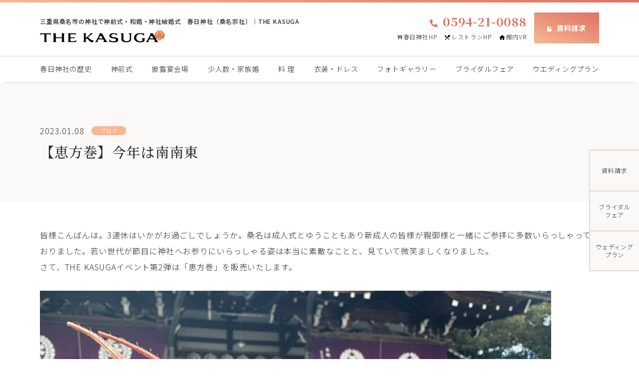

--- FILE ---
content_type: text/html; charset=UTF-8
request_url: https://kasuga-wedding.com/1646/
body_size: 13216
content:
<!DOCTYPE html>
<html lang="ja">
<head>
<meta charset="UTF-8">
<title>【恵方巻】今年は南南東｜三重県桑名市の神社で和装神前式・神社結婚式春日神社</title>
<meta name="viewport" content="width=device-width">
<link href="https://kasuga-wedding.com/wp2/wp-content/themes/the_kasuga/style.css?20240530B" rel="stylesheet" type="text/css" />

<!-- シェア設定 -->
<meta property="og:type" content="article" />
<meta property="og:title" content="【恵方巻】今年は南南東｜THE KASUGA" />
<meta property="og:site_name" content="【恵方巻】今年は南南東｜THE KASUGA" />
<meta property="og:description" content="" />
<meta name="twitter:card" content="summary" />

<meta property="og:image" content="https://kasuga-wedding.com/wp2/wp-content/uploads/2023/01/f3a8d10dd19a8a709d732098bfff8814.jpg" />


<!-- notoフォント読み込み -->
<link rel="preconnect" href="https://fonts.googleapis.com">
<link rel="preconnect" href="https://fonts.gstatic.com" crossorigin>
<link href="https://fonts.googleapis.com/css2?family=Noto+Sans+JP:wght@300;500;700&family=Noto+Serif+JP:wght@300;500;700&display=swap" rel="stylesheet">

<!-- WEBicon -->
<link rel="stylesheet" href="https://use.fontawesome.com/releases/v5.8.1/css/all.css" integrity="sha384-50oBUHEmvpQ+1lW4y57PTFmhCaXp0ML5d60M1M7uH2+nqUivzIebhndOJK28anvf" crossorigin="anonymous">

<!-- SEO対策 -->
<meta name="thumbnail" content="https://kasuga-wedding.com/wp/wp-content/uploads/2022/04/thumbnail-20220411.jpg" />
<script type="application/ld+json">
{
"@context": "https://schema.org",
"@type": "FAQPage",
"mainEntity": [
{
"@type": "Question",
"name": "本殿には何人まではいれますか？",
"acceptedAnswer": {
"@type": "Answer",
"text": "本殿は、両家25名づつとして計50名様までご参列いただけます。50名以上の場合も配置を変えるなどしてご参列いただける場合がございますので一度、ご相談く
ださい。"
}
},
{
"@type": "Question",
"name": "三々九度や親族固めの盃では、必ずお酒を飲まないといけませんか？",
"acceptedAnswer": {
"@type": "Answer",
"text": "無理にお飲みいただくことはございません。"
}
},
{
"@type": "Question",
"name": "挙式のリハーサルはありますか？",
"acceptedAnswer": {
"@type": "Answer",
"text": "はい。挙式の2週間前～1週間前にてリハーサルをおこないます。尚、事前に予約をいただきまして進めてまいりますのでご了承ください。また、リハーサルには1
時間程度お時間を頂戴しております。"
}
}
]
}
</script>
<script type="application/ld+json">
{
"@context": "http://schema.org",
"@type": "LocalBusiness",
"name": "THE KASUGA",
"telephone": "+594210088",
"address": "〒511-0023三重県桑名市本町46番地 桑名宗社(春日神社) 内",
"openinghours": "Mo, Tu, We, Th, Fr, Sa, Su 09:00-17:00"
}
</script>

<script type="application/ld+json">
{
"@context": "http://schema.org",
"@type": "WebSite",
"name": "THE KASUGA",
"url": "https://kasuga-wedding.com/",
"description": "三重県桑名市の神社で神社婚・和装婚・結婚式をお考えでしたら、1900年続く歴史ある桑名宗社（春日神社）のTHE KASUGAへ。"
}
</script>

<script type="application/ld+json">
{
"@context": "https://schema.org",
"@type": "SiteNavigationElement",
"hasPart": [
{"@type": "WebPage","name": "春日神社の歴史",
"url": "https://kasuga-wedding.com/prologue/"},
{"@type": "WebPage","name": "神前式",
"url": "https://kasuga-wedding.com/shinto/"},
{"@type": "WebPage","name": "披露宴会場",
"url": "https://kasuga-wedding.com/banquet/"},
{"@type": "WebPage","name": "少人数婚・家族婚",
"url": "https://kasuga-wedding.com/familymarriage"},
{"@type": "WebPage","name": "料理",
"url": "https://kasuga-wedding.com/food/"},
{"@type": "WebPage","name": "衣装・ドレス",
"url": "https://kasuga-wedding.com/costume/"},
{"@type": "WebPage","name": "アイテム",
"url": "https://kasuga-wedding.com/item/"},
{"@type": "WebPage","name": "ブライダルフェア",
"url": "https://kasuga-wedding.fuwel.wedding/fai"},
{"@type": "WebPage","name": "ウエディングプラン",
"url": "https://kasuga-wedding.com/plan/"}
]}</script>

<!-- Global site tag (gtag.js) - Google Analytics -->
<script async src="https://www.googletagmanager.com/gtag/js?id=G-FZ52YL4QEE"></script>
<script>
  window.dataLayer = window.dataLayer || [];
  function gtag(){dataLayer.push(arguments);}
  gtag('js', new Date());

  gtag('config', 'G-FZ52YL4QEE');
</script>

<!-- Google Tag Manager -->
<script>(function(w,d,s,l,i){w[l]=w[l]||[];w[l].push({'gtm.start':
new Date().getTime(),event:'gtm.js'});var f=d.getElementsByTagName(s)[0],
j=d.createElement(s),dl=l!='dataLayer'?'&l='+l:'';j.async=true;j.src=
'https://www.googletagmanager.com/gtm.js?id='+i+dl;f.parentNode.insertBefore(j,f);
})(window,document,'script','dataLayer','GTM-T9GVC2P');</script>
<!-- End Google Tag Manager -->

<script type="text/javascript" src="https://thekasuga.fuwel.wedding/analytics/log.js?external=1"></script>
<script type="text/javascript">
    window.addEventListener("load", function(){
        analytics();
    }, false);
</script>

<meta name='robots' content='max-image-preview:large' />
<link rel='dns-prefetch' href='//code.jquery.com' />
<link rel="alternate" title="oEmbed (JSON)" type="application/json+oembed" href="https://kasuga-wedding.com/wp-json/oembed/1.0/embed?url=https%3A%2F%2Fkasuga-wedding.com%2F1646%2F" />
<link rel="alternate" title="oEmbed (XML)" type="text/xml+oembed" href="https://kasuga-wedding.com/wp-json/oembed/1.0/embed?url=https%3A%2F%2Fkasuga-wedding.com%2F1646%2F&#038;format=xml" />
<style id='wp-img-auto-sizes-contain-inline-css' type='text/css'>
img:is([sizes=auto i],[sizes^="auto," i]){contain-intrinsic-size:3000px 1500px}
/*# sourceURL=wp-img-auto-sizes-contain-inline-css */
</style>
<style id='wp-block-library-inline-css' type='text/css'>
:root{--wp-block-synced-color:#7a00df;--wp-block-synced-color--rgb:122,0,223;--wp-bound-block-color:var(--wp-block-synced-color);--wp-editor-canvas-background:#ddd;--wp-admin-theme-color:#007cba;--wp-admin-theme-color--rgb:0,124,186;--wp-admin-theme-color-darker-10:#006ba1;--wp-admin-theme-color-darker-10--rgb:0,107,160.5;--wp-admin-theme-color-darker-20:#005a87;--wp-admin-theme-color-darker-20--rgb:0,90,135;--wp-admin-border-width-focus:2px}@media (min-resolution:192dpi){:root{--wp-admin-border-width-focus:1.5px}}.wp-element-button{cursor:pointer}:root .has-very-light-gray-background-color{background-color:#eee}:root .has-very-dark-gray-background-color{background-color:#313131}:root .has-very-light-gray-color{color:#eee}:root .has-very-dark-gray-color{color:#313131}:root .has-vivid-green-cyan-to-vivid-cyan-blue-gradient-background{background:linear-gradient(135deg,#00d084,#0693e3)}:root .has-purple-crush-gradient-background{background:linear-gradient(135deg,#34e2e4,#4721fb 50%,#ab1dfe)}:root .has-hazy-dawn-gradient-background{background:linear-gradient(135deg,#faaca8,#dad0ec)}:root .has-subdued-olive-gradient-background{background:linear-gradient(135deg,#fafae1,#67a671)}:root .has-atomic-cream-gradient-background{background:linear-gradient(135deg,#fdd79a,#004a59)}:root .has-nightshade-gradient-background{background:linear-gradient(135deg,#330968,#31cdcf)}:root .has-midnight-gradient-background{background:linear-gradient(135deg,#020381,#2874fc)}:root{--wp--preset--font-size--normal:16px;--wp--preset--font-size--huge:42px}.has-regular-font-size{font-size:1em}.has-larger-font-size{font-size:2.625em}.has-normal-font-size{font-size:var(--wp--preset--font-size--normal)}.has-huge-font-size{font-size:var(--wp--preset--font-size--huge)}.has-text-align-center{text-align:center}.has-text-align-left{text-align:left}.has-text-align-right{text-align:right}.has-fit-text{white-space:nowrap!important}#end-resizable-editor-section{display:none}.aligncenter{clear:both}.items-justified-left{justify-content:flex-start}.items-justified-center{justify-content:center}.items-justified-right{justify-content:flex-end}.items-justified-space-between{justify-content:space-between}.screen-reader-text{border:0;clip-path:inset(50%);height:1px;margin:-1px;overflow:hidden;padding:0;position:absolute;width:1px;word-wrap:normal!important}.screen-reader-text:focus{background-color:#ddd;clip-path:none;color:#444;display:block;font-size:1em;height:auto;left:5px;line-height:normal;padding:15px 23px 14px;text-decoration:none;top:5px;width:auto;z-index:100000}html :where(.has-border-color){border-style:solid}html :where([style*=border-top-color]){border-top-style:solid}html :where([style*=border-right-color]){border-right-style:solid}html :where([style*=border-bottom-color]){border-bottom-style:solid}html :where([style*=border-left-color]){border-left-style:solid}html :where([style*=border-width]){border-style:solid}html :where([style*=border-top-width]){border-top-style:solid}html :where([style*=border-right-width]){border-right-style:solid}html :where([style*=border-bottom-width]){border-bottom-style:solid}html :where([style*=border-left-width]){border-left-style:solid}html :where(img[class*=wp-image-]){height:auto;max-width:100%}:where(figure){margin:0 0 1em}html :where(.is-position-sticky){--wp-admin--admin-bar--position-offset:var(--wp-admin--admin-bar--height,0px)}@media screen and (max-width:600px){html :where(.is-position-sticky){--wp-admin--admin-bar--position-offset:0px}}

/*# sourceURL=wp-block-library-inline-css */
</style><style id='wp-block-image-inline-css' type='text/css'>
.wp-block-image>a,.wp-block-image>figure>a{display:inline-block}.wp-block-image img{box-sizing:border-box;height:auto;max-width:100%;vertical-align:bottom}@media not (prefers-reduced-motion){.wp-block-image img.hide{visibility:hidden}.wp-block-image img.show{animation:show-content-image .4s}}.wp-block-image[style*=border-radius] img,.wp-block-image[style*=border-radius]>a{border-radius:inherit}.wp-block-image.has-custom-border img{box-sizing:border-box}.wp-block-image.aligncenter{text-align:center}.wp-block-image.alignfull>a,.wp-block-image.alignwide>a{width:100%}.wp-block-image.alignfull img,.wp-block-image.alignwide img{height:auto;width:100%}.wp-block-image .aligncenter,.wp-block-image .alignleft,.wp-block-image .alignright,.wp-block-image.aligncenter,.wp-block-image.alignleft,.wp-block-image.alignright{display:table}.wp-block-image .aligncenter>figcaption,.wp-block-image .alignleft>figcaption,.wp-block-image .alignright>figcaption,.wp-block-image.aligncenter>figcaption,.wp-block-image.alignleft>figcaption,.wp-block-image.alignright>figcaption{caption-side:bottom;display:table-caption}.wp-block-image .alignleft{float:left;margin:.5em 1em .5em 0}.wp-block-image .alignright{float:right;margin:.5em 0 .5em 1em}.wp-block-image .aligncenter{margin-left:auto;margin-right:auto}.wp-block-image :where(figcaption){margin-bottom:1em;margin-top:.5em}.wp-block-image.is-style-circle-mask img{border-radius:9999px}@supports ((-webkit-mask-image:none) or (mask-image:none)) or (-webkit-mask-image:none){.wp-block-image.is-style-circle-mask img{border-radius:0;-webkit-mask-image:url('data:image/svg+xml;utf8,<svg viewBox="0 0 100 100" xmlns="http://www.w3.org/2000/svg"><circle cx="50" cy="50" r="50"/></svg>');mask-image:url('data:image/svg+xml;utf8,<svg viewBox="0 0 100 100" xmlns="http://www.w3.org/2000/svg"><circle cx="50" cy="50" r="50"/></svg>');mask-mode:alpha;-webkit-mask-position:center;mask-position:center;-webkit-mask-repeat:no-repeat;mask-repeat:no-repeat;-webkit-mask-size:contain;mask-size:contain}}:root :where(.wp-block-image.is-style-rounded img,.wp-block-image .is-style-rounded img){border-radius:9999px}.wp-block-image figure{margin:0}.wp-lightbox-container{display:flex;flex-direction:column;position:relative}.wp-lightbox-container img{cursor:zoom-in}.wp-lightbox-container img:hover+button{opacity:1}.wp-lightbox-container button{align-items:center;backdrop-filter:blur(16px) saturate(180%);background-color:#5a5a5a40;border:none;border-radius:4px;cursor:zoom-in;display:flex;height:20px;justify-content:center;opacity:0;padding:0;position:absolute;right:16px;text-align:center;top:16px;width:20px;z-index:100}@media not (prefers-reduced-motion){.wp-lightbox-container button{transition:opacity .2s ease}}.wp-lightbox-container button:focus-visible{outline:3px auto #5a5a5a40;outline:3px auto -webkit-focus-ring-color;outline-offset:3px}.wp-lightbox-container button:hover{cursor:pointer;opacity:1}.wp-lightbox-container button:focus{opacity:1}.wp-lightbox-container button:focus,.wp-lightbox-container button:hover,.wp-lightbox-container button:not(:hover):not(:active):not(.has-background){background-color:#5a5a5a40;border:none}.wp-lightbox-overlay{box-sizing:border-box;cursor:zoom-out;height:100vh;left:0;overflow:hidden;position:fixed;top:0;visibility:hidden;width:100%;z-index:100000}.wp-lightbox-overlay .close-button{align-items:center;cursor:pointer;display:flex;justify-content:center;min-height:40px;min-width:40px;padding:0;position:absolute;right:calc(env(safe-area-inset-right) + 16px);top:calc(env(safe-area-inset-top) + 16px);z-index:5000000}.wp-lightbox-overlay .close-button:focus,.wp-lightbox-overlay .close-button:hover,.wp-lightbox-overlay .close-button:not(:hover):not(:active):not(.has-background){background:none;border:none}.wp-lightbox-overlay .lightbox-image-container{height:var(--wp--lightbox-container-height);left:50%;overflow:hidden;position:absolute;top:50%;transform:translate(-50%,-50%);transform-origin:top left;width:var(--wp--lightbox-container-width);z-index:9999999999}.wp-lightbox-overlay .wp-block-image{align-items:center;box-sizing:border-box;display:flex;height:100%;justify-content:center;margin:0;position:relative;transform-origin:0 0;width:100%;z-index:3000000}.wp-lightbox-overlay .wp-block-image img{height:var(--wp--lightbox-image-height);min-height:var(--wp--lightbox-image-height);min-width:var(--wp--lightbox-image-width);width:var(--wp--lightbox-image-width)}.wp-lightbox-overlay .wp-block-image figcaption{display:none}.wp-lightbox-overlay button{background:none;border:none}.wp-lightbox-overlay .scrim{background-color:#fff;height:100%;opacity:.9;position:absolute;width:100%;z-index:2000000}.wp-lightbox-overlay.active{visibility:visible}@media not (prefers-reduced-motion){.wp-lightbox-overlay.active{animation:turn-on-visibility .25s both}.wp-lightbox-overlay.active img{animation:turn-on-visibility .35s both}.wp-lightbox-overlay.show-closing-animation:not(.active){animation:turn-off-visibility .35s both}.wp-lightbox-overlay.show-closing-animation:not(.active) img{animation:turn-off-visibility .25s both}.wp-lightbox-overlay.zoom.active{animation:none;opacity:1;visibility:visible}.wp-lightbox-overlay.zoom.active .lightbox-image-container{animation:lightbox-zoom-in .4s}.wp-lightbox-overlay.zoom.active .lightbox-image-container img{animation:none}.wp-lightbox-overlay.zoom.active .scrim{animation:turn-on-visibility .4s forwards}.wp-lightbox-overlay.zoom.show-closing-animation:not(.active){animation:none}.wp-lightbox-overlay.zoom.show-closing-animation:not(.active) .lightbox-image-container{animation:lightbox-zoom-out .4s}.wp-lightbox-overlay.zoom.show-closing-animation:not(.active) .lightbox-image-container img{animation:none}.wp-lightbox-overlay.zoom.show-closing-animation:not(.active) .scrim{animation:turn-off-visibility .4s forwards}}@keyframes show-content-image{0%{visibility:hidden}99%{visibility:hidden}to{visibility:visible}}@keyframes turn-on-visibility{0%{opacity:0}to{opacity:1}}@keyframes turn-off-visibility{0%{opacity:1;visibility:visible}99%{opacity:0;visibility:visible}to{opacity:0;visibility:hidden}}@keyframes lightbox-zoom-in{0%{transform:translate(calc((-100vw + var(--wp--lightbox-scrollbar-width))/2 + var(--wp--lightbox-initial-left-position)),calc(-50vh + var(--wp--lightbox-initial-top-position))) scale(var(--wp--lightbox-scale))}to{transform:translate(-50%,-50%) scale(1)}}@keyframes lightbox-zoom-out{0%{transform:translate(-50%,-50%) scale(1);visibility:visible}99%{visibility:visible}to{transform:translate(calc((-100vw + var(--wp--lightbox-scrollbar-width))/2 + var(--wp--lightbox-initial-left-position)),calc(-50vh + var(--wp--lightbox-initial-top-position))) scale(var(--wp--lightbox-scale));visibility:hidden}}
/*# sourceURL=https://kasuga-wedding.com/wp2/wp-includes/blocks/image/style.min.css */
</style>
<style id='wp-block-paragraph-inline-css' type='text/css'>
.is-small-text{font-size:.875em}.is-regular-text{font-size:1em}.is-large-text{font-size:2.25em}.is-larger-text{font-size:3em}.has-drop-cap:not(:focus):first-letter{float:left;font-size:8.4em;font-style:normal;font-weight:100;line-height:.68;margin:.05em .1em 0 0;text-transform:uppercase}body.rtl .has-drop-cap:not(:focus):first-letter{float:none;margin-left:.1em}p.has-drop-cap.has-background{overflow:hidden}:root :where(p.has-background){padding:1.25em 2.375em}:where(p.has-text-color:not(.has-link-color)) a{color:inherit}p.has-text-align-left[style*="writing-mode:vertical-lr"],p.has-text-align-right[style*="writing-mode:vertical-rl"]{rotate:180deg}
/*# sourceURL=https://kasuga-wedding.com/wp2/wp-includes/blocks/paragraph/style.min.css */
</style>
<style id='global-styles-inline-css' type='text/css'>
:root{--wp--preset--aspect-ratio--square: 1;--wp--preset--aspect-ratio--4-3: 4/3;--wp--preset--aspect-ratio--3-4: 3/4;--wp--preset--aspect-ratio--3-2: 3/2;--wp--preset--aspect-ratio--2-3: 2/3;--wp--preset--aspect-ratio--16-9: 16/9;--wp--preset--aspect-ratio--9-16: 9/16;--wp--preset--color--black: #000000;--wp--preset--color--cyan-bluish-gray: #abb8c3;--wp--preset--color--white: #ffffff;--wp--preset--color--pale-pink: #f78da7;--wp--preset--color--vivid-red: #cf2e2e;--wp--preset--color--luminous-vivid-orange: #ff6900;--wp--preset--color--luminous-vivid-amber: #fcb900;--wp--preset--color--light-green-cyan: #7bdcb5;--wp--preset--color--vivid-green-cyan: #00d084;--wp--preset--color--pale-cyan-blue: #8ed1fc;--wp--preset--color--vivid-cyan-blue: #0693e3;--wp--preset--color--vivid-purple: #9b51e0;--wp--preset--gradient--vivid-cyan-blue-to-vivid-purple: linear-gradient(135deg,rgb(6,147,227) 0%,rgb(155,81,224) 100%);--wp--preset--gradient--light-green-cyan-to-vivid-green-cyan: linear-gradient(135deg,rgb(122,220,180) 0%,rgb(0,208,130) 100%);--wp--preset--gradient--luminous-vivid-amber-to-luminous-vivid-orange: linear-gradient(135deg,rgb(252,185,0) 0%,rgb(255,105,0) 100%);--wp--preset--gradient--luminous-vivid-orange-to-vivid-red: linear-gradient(135deg,rgb(255,105,0) 0%,rgb(207,46,46) 100%);--wp--preset--gradient--very-light-gray-to-cyan-bluish-gray: linear-gradient(135deg,rgb(238,238,238) 0%,rgb(169,184,195) 100%);--wp--preset--gradient--cool-to-warm-spectrum: linear-gradient(135deg,rgb(74,234,220) 0%,rgb(151,120,209) 20%,rgb(207,42,186) 40%,rgb(238,44,130) 60%,rgb(251,105,98) 80%,rgb(254,248,76) 100%);--wp--preset--gradient--blush-light-purple: linear-gradient(135deg,rgb(255,206,236) 0%,rgb(152,150,240) 100%);--wp--preset--gradient--blush-bordeaux: linear-gradient(135deg,rgb(254,205,165) 0%,rgb(254,45,45) 50%,rgb(107,0,62) 100%);--wp--preset--gradient--luminous-dusk: linear-gradient(135deg,rgb(255,203,112) 0%,rgb(199,81,192) 50%,rgb(65,88,208) 100%);--wp--preset--gradient--pale-ocean: linear-gradient(135deg,rgb(255,245,203) 0%,rgb(182,227,212) 50%,rgb(51,167,181) 100%);--wp--preset--gradient--electric-grass: linear-gradient(135deg,rgb(202,248,128) 0%,rgb(113,206,126) 100%);--wp--preset--gradient--midnight: linear-gradient(135deg,rgb(2,3,129) 0%,rgb(40,116,252) 100%);--wp--preset--font-size--small: 13px;--wp--preset--font-size--medium: 20px;--wp--preset--font-size--large: 36px;--wp--preset--font-size--x-large: 42px;--wp--preset--spacing--20: 0.44rem;--wp--preset--spacing--30: 0.67rem;--wp--preset--spacing--40: 1rem;--wp--preset--spacing--50: 1.5rem;--wp--preset--spacing--60: 2.25rem;--wp--preset--spacing--70: 3.38rem;--wp--preset--spacing--80: 5.06rem;--wp--preset--shadow--natural: 6px 6px 9px rgba(0, 0, 0, 0.2);--wp--preset--shadow--deep: 12px 12px 50px rgba(0, 0, 0, 0.4);--wp--preset--shadow--sharp: 6px 6px 0px rgba(0, 0, 0, 0.2);--wp--preset--shadow--outlined: 6px 6px 0px -3px rgb(255, 255, 255), 6px 6px rgb(0, 0, 0);--wp--preset--shadow--crisp: 6px 6px 0px rgb(0, 0, 0);}:where(.is-layout-flex){gap: 0.5em;}:where(.is-layout-grid){gap: 0.5em;}body .is-layout-flex{display: flex;}.is-layout-flex{flex-wrap: wrap;align-items: center;}.is-layout-flex > :is(*, div){margin: 0;}body .is-layout-grid{display: grid;}.is-layout-grid > :is(*, div){margin: 0;}:where(.wp-block-columns.is-layout-flex){gap: 2em;}:where(.wp-block-columns.is-layout-grid){gap: 2em;}:where(.wp-block-post-template.is-layout-flex){gap: 1.25em;}:where(.wp-block-post-template.is-layout-grid){gap: 1.25em;}.has-black-color{color: var(--wp--preset--color--black) !important;}.has-cyan-bluish-gray-color{color: var(--wp--preset--color--cyan-bluish-gray) !important;}.has-white-color{color: var(--wp--preset--color--white) !important;}.has-pale-pink-color{color: var(--wp--preset--color--pale-pink) !important;}.has-vivid-red-color{color: var(--wp--preset--color--vivid-red) !important;}.has-luminous-vivid-orange-color{color: var(--wp--preset--color--luminous-vivid-orange) !important;}.has-luminous-vivid-amber-color{color: var(--wp--preset--color--luminous-vivid-amber) !important;}.has-light-green-cyan-color{color: var(--wp--preset--color--light-green-cyan) !important;}.has-vivid-green-cyan-color{color: var(--wp--preset--color--vivid-green-cyan) !important;}.has-pale-cyan-blue-color{color: var(--wp--preset--color--pale-cyan-blue) !important;}.has-vivid-cyan-blue-color{color: var(--wp--preset--color--vivid-cyan-blue) !important;}.has-vivid-purple-color{color: var(--wp--preset--color--vivid-purple) !important;}.has-black-background-color{background-color: var(--wp--preset--color--black) !important;}.has-cyan-bluish-gray-background-color{background-color: var(--wp--preset--color--cyan-bluish-gray) !important;}.has-white-background-color{background-color: var(--wp--preset--color--white) !important;}.has-pale-pink-background-color{background-color: var(--wp--preset--color--pale-pink) !important;}.has-vivid-red-background-color{background-color: var(--wp--preset--color--vivid-red) !important;}.has-luminous-vivid-orange-background-color{background-color: var(--wp--preset--color--luminous-vivid-orange) !important;}.has-luminous-vivid-amber-background-color{background-color: var(--wp--preset--color--luminous-vivid-amber) !important;}.has-light-green-cyan-background-color{background-color: var(--wp--preset--color--light-green-cyan) !important;}.has-vivid-green-cyan-background-color{background-color: var(--wp--preset--color--vivid-green-cyan) !important;}.has-pale-cyan-blue-background-color{background-color: var(--wp--preset--color--pale-cyan-blue) !important;}.has-vivid-cyan-blue-background-color{background-color: var(--wp--preset--color--vivid-cyan-blue) !important;}.has-vivid-purple-background-color{background-color: var(--wp--preset--color--vivid-purple) !important;}.has-black-border-color{border-color: var(--wp--preset--color--black) !important;}.has-cyan-bluish-gray-border-color{border-color: var(--wp--preset--color--cyan-bluish-gray) !important;}.has-white-border-color{border-color: var(--wp--preset--color--white) !important;}.has-pale-pink-border-color{border-color: var(--wp--preset--color--pale-pink) !important;}.has-vivid-red-border-color{border-color: var(--wp--preset--color--vivid-red) !important;}.has-luminous-vivid-orange-border-color{border-color: var(--wp--preset--color--luminous-vivid-orange) !important;}.has-luminous-vivid-amber-border-color{border-color: var(--wp--preset--color--luminous-vivid-amber) !important;}.has-light-green-cyan-border-color{border-color: var(--wp--preset--color--light-green-cyan) !important;}.has-vivid-green-cyan-border-color{border-color: var(--wp--preset--color--vivid-green-cyan) !important;}.has-pale-cyan-blue-border-color{border-color: var(--wp--preset--color--pale-cyan-blue) !important;}.has-vivid-cyan-blue-border-color{border-color: var(--wp--preset--color--vivid-cyan-blue) !important;}.has-vivid-purple-border-color{border-color: var(--wp--preset--color--vivid-purple) !important;}.has-vivid-cyan-blue-to-vivid-purple-gradient-background{background: var(--wp--preset--gradient--vivid-cyan-blue-to-vivid-purple) !important;}.has-light-green-cyan-to-vivid-green-cyan-gradient-background{background: var(--wp--preset--gradient--light-green-cyan-to-vivid-green-cyan) !important;}.has-luminous-vivid-amber-to-luminous-vivid-orange-gradient-background{background: var(--wp--preset--gradient--luminous-vivid-amber-to-luminous-vivid-orange) !important;}.has-luminous-vivid-orange-to-vivid-red-gradient-background{background: var(--wp--preset--gradient--luminous-vivid-orange-to-vivid-red) !important;}.has-very-light-gray-to-cyan-bluish-gray-gradient-background{background: var(--wp--preset--gradient--very-light-gray-to-cyan-bluish-gray) !important;}.has-cool-to-warm-spectrum-gradient-background{background: var(--wp--preset--gradient--cool-to-warm-spectrum) !important;}.has-blush-light-purple-gradient-background{background: var(--wp--preset--gradient--blush-light-purple) !important;}.has-blush-bordeaux-gradient-background{background: var(--wp--preset--gradient--blush-bordeaux) !important;}.has-luminous-dusk-gradient-background{background: var(--wp--preset--gradient--luminous-dusk) !important;}.has-pale-ocean-gradient-background{background: var(--wp--preset--gradient--pale-ocean) !important;}.has-electric-grass-gradient-background{background: var(--wp--preset--gradient--electric-grass) !important;}.has-midnight-gradient-background{background: var(--wp--preset--gradient--midnight) !important;}.has-small-font-size{font-size: var(--wp--preset--font-size--small) !important;}.has-medium-font-size{font-size: var(--wp--preset--font-size--medium) !important;}.has-large-font-size{font-size: var(--wp--preset--font-size--large) !important;}.has-x-large-font-size{font-size: var(--wp--preset--font-size--x-large) !important;}
/*# sourceURL=global-styles-inline-css */
</style>

<style id='classic-theme-styles-inline-css' type='text/css'>
/*! This file is auto-generated */
.wp-block-button__link{color:#fff;background-color:#32373c;border-radius:9999px;box-shadow:none;text-decoration:none;padding:calc(.667em + 2px) calc(1.333em + 2px);font-size:1.125em}.wp-block-file__button{background:#32373c;color:#fff;text-decoration:none}
/*# sourceURL=/wp-includes/css/classic-themes.min.css */
</style>
<link rel='stylesheet' id='wp-components-css' href='https://kasuga-wedding.com/wp2/wp-includes/css/dist/components/style.min.css?ver=6.9' type='text/css' media='all' />
<link rel='stylesheet' id='wp-preferences-css' href='https://kasuga-wedding.com/wp2/wp-includes/css/dist/preferences/style.min.css?ver=6.9' type='text/css' media='all' />
<link rel='stylesheet' id='wp-block-editor-css' href='https://kasuga-wedding.com/wp2/wp-includes/css/dist/block-editor/style.min.css?ver=6.9' type='text/css' media='all' />
<link rel='stylesheet' id='wp-reusable-blocks-css' href='https://kasuga-wedding.com/wp2/wp-includes/css/dist/reusable-blocks/style.min.css?ver=6.9' type='text/css' media='all' />
<link rel='stylesheet' id='wp-patterns-css' href='https://kasuga-wedding.com/wp2/wp-includes/css/dist/patterns/style.min.css?ver=6.9' type='text/css' media='all' />
<link rel='stylesheet' id='wp-editor-css' href='https://kasuga-wedding.com/wp2/wp-includes/css/dist/editor/style.min.css?ver=6.9' type='text/css' media='all' />
<link rel='stylesheet' id='block-robo-gallery-style-css-css' href='https://kasuga-wedding.com/wp2/wp-content/plugins/robo-gallery/includes/extensions/block/dist/blocks.style.build.css?ver=5.1.0' type='text/css' media='all' />
<link rel='stylesheet' id='contact-form-7-css' href='https://kasuga-wedding.com/wp2/wp-content/plugins/contact-form-7/includes/css/styles.css?ver=6.1.4' type='text/css' media='all' />
<script type="text/javascript" src="//code.jquery.com/jquery-3.6.0.min.js?ver=6.9" id="jquery-js"></script>
<link rel="https://api.w.org/" href="https://kasuga-wedding.com/wp-json/" /><link rel="alternate" title="JSON" type="application/json" href="https://kasuga-wedding.com/wp-json/wp/v2/posts/1646" /><link rel="canonical" href="https://kasuga-wedding.com/1646/" />
<meta name='description' content='皆様こんばんは。3連休はいかがお過ごしでしょうか。桑名は成人式とゆうこともあり新成人の皆様が親御様と一緒にご参拝に多数いらっしゃっ' /></head>

<body class="wp-singular post-template-default single single-post postid-1646 single-format-standard wp-theme-the_kasuga">

<!-- Google Tag Manager (noscript) -->
<noscript><iframe src="https://www.googletagmanager.com/ns.html?id=GTM-T9GVC2P"
height="0" width="0" style="display:none;visibility:hidden"></iframe></noscript>
<!-- End Google Tag Manager (noscript) -->

	<header class="header">
		<div class="header_01">
			<div class="inner">
				<div class="header_01_in">
					<div class="header_01_a">
						<div class="site_title sp_none">三重県桑名市の神社で神前式・和婚・神社結婚式　春日神社（桑名宗社）｜THE KASUGA</div>
						<div class="header_01_logo">
							<a href="https://kasuga-wedding.com/"><img src="https://kasuga-wedding.com/wp2/wp-content/themes/the_kasuga/img/thekasuga_logo.svg" alt="THE KASUGAロゴ" /></a>
						</div>
					</div>
					<div class="header_01_b sp_none">
						<div class="header_01_b_in_01">
							<div class="header_01_tel notoserif">
								<a href="tel:0594210088"><img src="https://kasuga-wedding.com/wp2/wp-content/themes/the_kasuga/img/icon/icon_phone.png" alt="電話のアイコン" class="icon" />0594-21-0088</a>
							</div>
							<div class="header_01_menu">
								<ul class="header_01_menu_ul">
									<li class="header_01_menu_li"><a href="http://www.kuwanasousha.org/" class="header_01_menu_li_a" target="_blank"><img src="https://kasuga-wedding.com/wp2/wp-content/themes/the_kasuga/img/icon/icon_torii.png" alt="ホームページのアイコン" class="icon" />春日神社HP</a></li>
									<li class="header_01_menu_li"><a href="https://thekasuga.com/" class="header_01_menu_li_a" target="_blank"><img src="https://kasuga-wedding.com/wp2/wp-content/themes/the_kasuga/img/icon/icon_restaurant.png" alt="レストランのアイコン" class="icon" />レストランHP</a></li>
									<li class="header_01_menu_li"><a href="https://my.matterport.com/show/?m=aPRqEThJCU1" class="header_01_menu_li_a" target="_blank"><img src="https://kasuga-wedding.com/wp2/wp-content/themes/the_kasuga/img/icon/icon_home.png" alt="VRのアイコン" class="icon" />館内VR</a></li>
								</ul>
							</div>
						</div>
						<div class="header_01_b_in_02">
							<div class="header_request_btn">
								<div class="header_request_btn_in">
									<a href="https://thekasuga.fuwel.wedding/contact#contact-type-request" class="header_request_btn_a"><img src="https://kasuga-wedding.com/wp2/wp-content/themes/the_kasuga/img/icon/icon_file.png" alt="資料請求のアイコン" class="icon" />資料請求</a>
								</div>
							</div>
						</div>
					</div>
				</div>
			</div>
		</div>
		<div class="nav_wrapper sp_none">
			<div class="inner">
				<nav class="header_nav">
					<ul class="nav_list">
						<li class="nav_item"><a href="https://kasuga-wedding.com/prologue/">春日神社の歴史</a></li>
						<li class="nav_item"><a href="https://kasuga-wedding.com/shinto/">神前式</a></li>
						<li class="nav_item"><a href="https://kasuga-wedding.com/banquet/">披露宴会場</a></li>
						<li class="nav_item"><a href="https://kasuga-wedding.com/familymarriage">少人数・家族婚</a></li>
						<li class="nav_item"><a href="https://kasuga-wedding.com/food/">料 理</a></li>
						<li class="nav_item"><a href="https://kasuga-wedding.com/costume/">衣装・ドレス</a></li>
						<li class="nav_item"><a href="https://kasuga-wedding.com/gallery/">フォトギャラリー</a></li>
						<li class="nav_item"><a href="https://thekasuga.fuwel.wedding/fair">ブライダルフェア</a></li>
						<li class="nav_item"><a href="https://kasuga-wedding.com/plan/">ウエディングプラン</a></li>
					</ul>
				</nav>
			</div>
		</div>
		<div class="nav_wrapper pc_none">
			<div class="inner">
				<nav class="header_nav">
					<div class="spmenu_headbtn">
						<ul class="spmenu_headbtn_ul flex">
							<li class="spmenu_headbtn_li"><a href="https://thekasuga.fuwel.wedding/fair"><img src="https://kasuga-wedding.com/wp2/wp-content/themes/the_kasuga/img/icon/icon_calendar_sp.png" alt="フェア予約のアイコン" />フェア予約</a></li>
							<li class="spmenu_headbtn_li"><a href="https://thekasuga.fuwel.wedding/contact#contact-type-request"><img src="https://kasuga-wedding.com/wp2/wp-content/themes/the_kasuga/img/icon/icon_file_sp.png" alt="資料請求のアイコン" />資料請求</a></li>
							<li class="spmenu_headbtn_li"><a href="https://kasuga-wedding.com/access/"><img src="https://kasuga-wedding.com/wp2/wp-content/themes/the_kasuga/img/icon/icon_map_sp.png" alt="アクセスのアイコン" />アクセス</a></li>
						</ul>
					</div>
					<ul class="nav_list">
						<li class="nav_item"><a href="https://kasuga-wedding.com/prologue/">春日神社の歴史</a></li>
						<li class="nav_item"><a href="https://kasuga-wedding.com/shinto/">神前式</a></li>
						<li class="nav_item"><a href="https://kasuga-wedding.com/banquet/">披露宴会場</a></li>
						<li class="nav_item"><a href="https://kasuga-wedding.com/familymarriage">少人数・家族婚</a></li>
						<li class="nav_item"><a href="https://kasuga-wedding.com/costume/">衣装・ドレス</a></li>
						<li class="nav_item"><a href="https://kasuga-wedding.com/item/">ウエディングアイテム</a></li>
						<li class="nav_item"><a href="https://kasuga-wedding.com/food/">料 理</a></li>
						<li class="nav_item"><a href="https://kasuga-wedding.com/gallery/">フォトギャラリー</a></li>
						<li class="nav_item"><a href="https://thekasuga.fuwel.wedding/fair">ブライダルフェア</a></li>
						<li class="nav_item"><a href="https://kasuga-wedding.com/plan/">ウエディングプラン</a></li>
						<li class="nav_item"><a href="https://kasuga-wedding.com/party_report/">パーティーレポート</a></li>
						<li class="nav_item"><a href="https://kasuga-wedding.com/news_blog/">お知らせ・ブログ</a></li>
						<li class="nav_item"><a href="https://kasuga-wedding.com/question/">よくあるご質問</a></li>
						<li class="nav_item"><a href="https://kasuga-wedding.com/attendees/">ご参列者の方へ</a></li>
						<li class="nav_item"><a href="https://my.matterport.com/show/?m=aPRqEThJCU1" target="_blank">館内VR</a></li>
					</ul>
					<div class="spmenu_head_tel">
						<div class="notoserif">
							<a href="tel:0594210088"><img src="https://kasuga-wedding.com/wp2/wp-content/themes/the_kasuga/img/icon/icon_phone.png" alt="電話のアイコン" class="icon" />0594-21-0088</a>
						</div>
						<p class="spmenu_head_tel_text">平日11:00～17:00／土日祝11:00～20:00</p>
						<p class="spmenu_head_tel_contact"><a href="https://thekasuga.fuwel.wedding/contact#contact-type-inquiry">お問い合わせフォームはこちら</a></p>
					</div>
					<div class="spmenu_head_addr">
						<div class="spmenu_head_addr_h1">三重県桑名市の神社で神前式・和婚・神社結婚式　春日神社（桑名宗社）｜THE KASUGA</div>
						<p>〒511-0023　三重県桑名市本町46番地</p>
					</div>
					<div class="spmenu_head_link">
						<ul class="spmenu_head_link_ul flex">
							<li class="spmenu_head_link_li"><a href="http://www.kuwanasousha.org/" target="_blank"><img src="https://kasuga-wedding.com/wp2/wp-content/themes/the_kasuga/img/icon/icon_home.png" alt="春日神社HPのアイコン" />春日神社HP</a></li>
							<li class="spmenu_head_link_li"><a href="https://thekasuga.com/" target="_blank"><img src="https://kasuga-wedding.com/wp2/wp-content/themes/the_kasuga/img/icon/icon_restaurant.png" alt="レストランのアイコン" />レストランHP</a></li>
							<li class="spmenu_head_link_li"><a href="https://www.instagram.com/kuwana_sousha._.kasuga_jinja/" target="_blank"><img src="https://kasuga-wedding.com/wp2/wp-content/themes/the_kasuga/img/icon/icon_instagram.png" alt="インスタグラムのアイコン" />Instagram</a></li>
						</ul>
					</div>
				</nav>
			</div>
		</div>
		<button class="burger_btn">
			<span class="bar bar_top"></span>
			<span class="bar bar_bottom"></span>
			<span class="burger_btn_text"></span>
		</button>
	</header>
	
	<main>

		
		<section class="page_wrap page_mainimg_none" id="single_wrap">
			<div class="page_in">
				<div class="section_title_wrap">
					<div class="inner">
																		<p class="section_title_day">2023.01.08<span class="category">ブログ</span></p>
						<h1 class="section_title_jp notoserif">【恵方巻】今年は南南東</h1>
					</div>
				</div>
				<div class="page_mainimg_none_in">
					<div class="inner">
						
						
						
<p>皆様こんばんは。3連休はいかがお過ごしでしょうか。桑名は成人式とゆうこともあり新成人の皆様が親御様と一緒にご参拝に多数いらっしゃっておりました。若い世代が節目に神社へお参りにいらっしゃる姿は本当に素敵なことと、見ていて微笑ましくなりました。</p>



<p>さて、THE KASUGAイベント第2弾は「恵方巻」を販売いたします。</p>



<figure class="wp-block-image size-large"><img fetchpriority="high" decoding="async" width="1024" height="576" src="https://kasuga-wedding.com/wp2/wp-content/uploads/2023/01/f3a8d10dd19a8a709d732098bfff8814-1024x576.jpg" alt="" class="wp-image-1647" srcset="https://kasuga-wedding.com/wp2/wp-content/uploads/2023/01/f3a8d10dd19a8a709d732098bfff8814-1024x576.jpg 1024w, https://kasuga-wedding.com/wp2/wp-content/uploads/2023/01/f3a8d10dd19a8a709d732098bfff8814-768x432.jpg 768w, https://kasuga-wedding.com/wp2/wp-content/uploads/2023/01/f3a8d10dd19a8a709d732098bfff8814-1536x864.jpg 1536w, https://kasuga-wedding.com/wp2/wp-content/uploads/2023/01/f3a8d10dd19a8a709d732098bfff8814.jpg 1920w" sizes="(max-width: 1024px) 100vw, 1024px" /></figure>



<p>春日神社にて「ご祈祷」を受けた、とっても縁起の良い恵方巻です！</p>



<p>三重の恵みをふんだんに使用した恵方巻をどうぞお楽しみください。</p>



<p>皆様に沢山の福が訪れますように☆</p>



<p></p>



<p>【販売期間】2月1日（水）～３日（金）</p>



<p>【受渡時間】11:00～18:00</p>



<p>【販売価格】3,800円（税込）／1本</p>



<p>※1月22日までの先行予約の場合は「3,500円」にてご購入いただけます。</p>



<p>【ご予約方法】0594-21-0088へお電話ください。</p>



<p>※ご予約は受渡日の前日18:00までお受けしております。</p>



<p>※画像の海老は付きませんので、ご了承くださいませ。</p>



<p></p>



<p>皆様のご予約をスタッフ一同楽しみにしております。</p>



<p></p>



<p>THE KASUGA</p>
						
						
					</div>
				</div>
		</section>
</main>

<div class="right_menu">
	<ul class="right_menu_ul">
		<li class="right_menu_li">
			<a href="https://thekasuga.fuwel.wedding/contact#contact-type-request">
				<span>資料請求</span>
			</a>
		</li>
		<li class="right_menu_li">
			<a href="https://thekasuga.fuwel.wedding/fair">
				<span>ブライダル<br />フェア</span>
			</a>
		</li>
		<li class="right_menu_li">
			<a href="https://kasuga-wedding.com/plan/">
				<span>ウェディング<br />プラン</span>
			</a>
		</li>
	</ul>
</div>

	<footer>
		<div class="footer_breadcrumb">
			<div class="inner">
				<ul class="footer_breadcrumb_ul">
					<li class="footer_breadcrumb_li"><a href="https://kasuga-wedding.com" >TOP</a></li><li class="footer_breadcrumb_li"><a href="https://kasuga-wedding.com/category/blog/">ブログ</a></li><li class="footer_breadcrumb_li">【恵方巻】今年は南南東</li>				</ul>
			</div>
		</div>
		<div class="footer_highlight">
			<div class="footer_highlight_in inner">
				<div class="flex">
					<div class="footer_highlight_in_01 footer_highlight_in_con">
						<div class="footer_tel notoserif">
							<p>0594-21-0088</p>
						</div>
						<div class="footer_time">
							<p>平日：11時～17時／土日祝：11時～20時</p>
						</div>
						<div class="footer_highlight_btn">
							<div class="btn04">
								<a href="https://thekasuga.fuwel.wedding/contact#contact-type-inquiry" class="btn04_a">お問い合わせ</a>
							</div>
						</div>

					</div>
					<div class="footer_highlight_in_02 footer_highlight_in_con">
						<div class="footer_highlight_in_02_text">
							<p>公式サイトからのご予約が一番お得。</p>
						</div>
						<div class="btn02 footer_highlight_in_02_text_btn">
							<a href="https://thekasuga.fuwel.wedding/fair" class="btn01_a">ブライダルフェア一覧</a>
						</div>
						<div class="btn04 footer_highlight_in_02_text_btn">
							<a href="https://thekasuga.fuwel.wedding/contact#contact-type-request" class="btn04_a">資料請求</a>
						</div>
					</div>
					<div class="footer_highlight_in_03 footer_highlight_in_con sp_none">
						<div class="footer_highlight_in_03_text">
							<p>桑名駅より、三重交通バスで約5分。<br />駐車場15台分有り</p>
						</div>
						<div class="footer_highlight_in_03_text_btn btn04">
							<a href="https://kasuga-wedding.com/access/" class="btn04_a">アクセス方法</a>
						</div>
					</div>
				</div>
			</div>
		</div>
		<div class="footer_addrmenu">
			<div class="footer_addrmenu_in">
				<div class="inner">
					<ul class="footer_addrmenu_in_ul flex">
						<li class="footer_addrmenu_in_li_01 footer_addrmenu_in_li">
							<div class="footer_addrmenu_logo">
								<img src="https://kasuga-wedding.com/wp2/wp-content/themes/the_kasuga/img/thekasuga_logo.svg" alt="THE KASUGA" />
							</div>
							<div class="footer_addrmenu_addr">
								<p>
									〒511-0023　三重県桑名市本町46番地<br />
									桑名宗社（春日神社） 内　THE KASUGA
								</p>
							</div>
							<div class="footer_addrmenu_iconmenu">
								<ul class="footer_addrmenu_iconmenu_ul flex">
									<li class="footer_addrmenu_iconmenu_li"><a href="https://kasuga-wedding.com/access/"><img src="https://kasuga-wedding.com/wp2/wp-content/themes/the_kasuga/img/icon/icon_map.png">アクセス</a></li>
									<li class="footer_addrmenu_iconmenu_li"><a href="https://kasuga-wedding.com/attendees/"><img src="https://kasuga-wedding.com/wp2/wp-content/themes/the_kasuga/img/icon/icon_book.png">ご参列者の方へ</a></li>
								</ul>
							</div>
							<div class="footer_addrmenu_map">
								<iframe src="https://www.google.com/maps/embed?pb=!1m14!1m8!1m3!1d970.8869820488366!2d136.6941752088879!3d35.06520040746364!3m2!1i1024!2i768!4f13.1!3m3!1m2!1s0x0%3A0x2d8f9056c3f052a4!2z5qGR5ZCN5a6X56S-KOaYpeaXpeelnuekvikg44Km44Kn44OH44Kj44Oz44Kw!5e0!3m2!1sja!2sjp!4v1655880877173!5m2!1sja!2sjp" width="100%" height="250" style="border:0;" allowfullscreen="" loading="lazy" referrerpolicy="no-referrer-when-downgrade"></iframe>
							</div>
						</li>
						<li class="footer_addrmenu_in_li_02 footer_addrmenu_in_li">
							<div class="footer_addrmenu_in_li_right_in">
								<div class="footer_addrmenu_in_li_right_in_wrap flex">
									<div class="footer_addrmenu_in_li_right_in_con">
										<ul class="footer_addrmenu_in_li_right_in_con_ul">
											<li class="footer_addrmenu_in_li_right_in_con_li"><a href="https://kasuga-wedding.com/prologue/">春日神社の歴史</a></li>
											<li class="footer_addrmenu_in_li_right_in_con_li indent"><a href="https://kasuga-wedding.com/prologue#history_con_01">桑名宗社(春日神社)</a></li>
											<li class="footer_addrmenu_in_li_right_in_con_li indent"><a href="https://kasuga-wedding.com/prologue#history_con_02">七里の渡し</a></li>
											<li class="footer_addrmenu_in_li_right_in_con_li indent"><a href="https://kasuga-wedding.com/prologue#history_con_03">千姫の恋ものがたり</a></li>
											<li class="footer_addrmenu_in_li_right_in_con_li indent"><a href="https://kasuga-wedding.com/prologue#history_con_04">伊勢神宮と春日神社</a></li>
										</ul>
										<ul class="footer_addrmenu_in_li_right_in_con_ul">
											<li class="footer_addrmenu_in_li_right_in_con_li"><a href="https://kasuga-wedding.com/shinto/">桑名宗社の神前式</a></li>
											<li class="footer_addrmenu_in_li_right_in_con_li indent"><a href="https://kasuga-wedding.com/shinto#shinto_flow">神前挙式の流れ</a></li>
											<li class="footer_addrmenu_in_li_right_in_con_li indent"><a href="https://kasuga-wedding.com/schedule/">当日までのスケジュール</a></li>
										</ul>
									</div>
									<div class="footer_addrmenu_in_li_right_in_con">
										<ul class="footer_addrmenu_in_li_right_in_con_ul">
											<li class="footer_addrmenu_in_li_right_in_con_li"><a href="https://kasuga-wedding.com/banquet/">披露宴会場</a></li>
											<li class="footer_addrmenu_in_li_right_in_con_li"><a href="https://kasuga-wedding.com/familymarriage/">少人数・家族婚</a></li>
											<li class="footer_addrmenu_in_li_right_in_con_li"><a href="https://kasuga-wedding.com/costume/">衣装・ドレス</a></li>
											<li class="footer_addrmenu_in_li_right_in_con_li"><a href="https://kasuga-wedding.com/food/">料理</a></li>
											<li class="footer_addrmenu_in_li_right_in_con_li"><a href="https://kasuga-wedding.com/item/">ウエディングアイテム</a></li>
										</ul>
										<ul class="footer_addrmenu_in_li_right_in_con_ul">
											<li class="footer_addrmenu_in_li_right_in_con_li"><a href="https://thekasuga.fuwel.wedding/fair">和婚ブライダルフェア</a></li>
											<li class="footer_addrmenu_in_li_right_in_con_li"><a href="https://kasuga-wedding.com/plan/">ウエディンググプラン</a></li>
											<li class="footer_addrmenu_in_li_right_in_con_li"><a href="https://kasuga-wedding.com/party_report/">パーティーレポート</a></li>
											<li class="footer_addrmenu_in_li_right_in_con_li"><a href="https://kasuga-wedding.com/gallery/">フォトギャラリー</a></li>
											<li class="footer_addrmenu_in_li_right_in_con_li"><a href="https://kasuga-wedding.com/bestrateguarantee/">ベストレート保証</a></li>
										</ul>
									</div>
									<div class="footer_addrmenu_in_li_right_in_con">
										<ul class="footer_addrmenu_in_li_right_in_con_ul">
											<li class="footer_addrmenu_in_li_right_in_con_li"><a href="https://kasuga-wedding.com/question/">よくあるご質問</a></li>
											<li class="footer_addrmenu_in_li_right_in_con_li"><a href="https://kasuga-wedding.com/access/">アクセス・駐車場</a></li>
											<li class="footer_addrmenu_in_li_right_in_con_li"><a href="https://kasuga-wedding.com/attendees/">ご参列の方へ</a></li>
											<li class="footer_addrmenu_in_li_right_in_con_li"><a href="https://kasuga-wedding.com/category/news/">お知らせ一覧</a></li>
											<li class="footer_addrmenu_in_li_right_in_con_li"><a href="https://kasuga-wedding.com/category/blog/">ブログ一覧</a></li>
											<li class="footer_addrmenu_in_li_right_in_con_li"><a href="https://thekasuga.fuwel.wedding/contact#contact-type-inquiry">お問い合わせ</a></li>
											<li class="footer_addrmenu_in_li_right_in_con_li"><a href="https://thekasuga.fuwel.wedding/contact#contact-type-request">資料請求</a></li>
											<li class="footer_addrmenu_in_li_right_in_con_li"><a href="https://kasuga-wedding.com/recruit/">採用情報</a></li>
											<li class="footer_addrmenu_in_li_right_in_con_li"><a href="https://kasuga-wedding.com/privacy/">プライバシーポリシー</a></li>
											<li class="footer_addrmenu_in_li_right_in_con_li"><a href="https://www.instagram.com/kuwana_sousha._.kasuga_jinja/" target="_blank">Instagram</a></li>
											<li class="footer_addrmenu_in_li_right_in_con_li"><a href="https://my.matterport.com/show/?m=aPRqEThJCU1" target="_blank">館内VR</a></li>
										</ul>
									</div>
								</div>
								<div class="footer_addrmenu_in_li_right_btn">
									<p>初宮参り・七五三・御朱印やレストランなどのウエディング以外の詳細は、<br class="sp_none" />桑名宗社（春日神社）公式ホームページよりご覧ください。</p>
									<div class="footer_addrmenu_in_li_right_btn_in flex">
										<div class="footer_addrmenu_in_li_right_btn_con">
											<a href="http://www.kuwanasousha.org/" class="btn_05_a" target="_blank">桑名宗社公式HP</a>
										</div>
										<div class="footer_addrmenu_in_li_right_btn_con">
											<a href="https://thekasuga.com/" class="btn_05_a" target="_blank">レストラン公式HP</a>
										</div>
									</div>
								</div>
							</div>
						</li>
					</ul>
				</div>
			</div>
		</div>


		<div class="footer_copyright">
			<div class="inner">
				<p>&copy;2023 <a href="https://kasuga-wedding.com/">三重県桑名市の神社で和婚神前式・神社結婚式　春日神社（桑名宗社）</a>THE KASUGA.</p>
			</div>
		</div>


	</footer>


	<script type="text/javascript" src="https://kasuga-wedding.com/wp2/wp-content/themes/the_kasuga/js/script.js"></script>
	<script>
		$(function(){
		  $('.accordion_one .ac_header').click(function(){
		    $(this).next('.ac_inner').slideToggle();
		    $(this).toggleClass("open");
		  });
		});
	</script>

<script type="speculationrules">
{"prefetch":[{"source":"document","where":{"and":[{"href_matches":"/*"},{"not":{"href_matches":["/wp2/wp-*.php","/wp2/wp-admin/*","/wp2/wp-content/uploads/*","/wp2/wp-content/*","/wp2/wp-content/plugins/*","/wp2/wp-content/themes/the_kasuga/*","/*\\?(.+)"]}},{"not":{"selector_matches":"a[rel~=\"nofollow\"]"}},{"not":{"selector_matches":".no-prefetch, .no-prefetch a"}}]},"eagerness":"conservative"}]}
</script>
<script type="text/javascript" src="https://kasuga-wedding.com/wp2/wp-includes/js/dist/hooks.min.js?ver=dd5603f07f9220ed27f1" id="wp-hooks-js"></script>
<script type="text/javascript" src="https://kasuga-wedding.com/wp2/wp-includes/js/dist/i18n.min.js?ver=c26c3dc7bed366793375" id="wp-i18n-js"></script>
<script type="text/javascript" id="wp-i18n-js-after">
/* <![CDATA[ */
wp.i18n.setLocaleData( { 'text direction\u0004ltr': [ 'ltr' ] } );
//# sourceURL=wp-i18n-js-after
/* ]]> */
</script>
<script type="text/javascript" src="https://kasuga-wedding.com/wp2/wp-content/plugins/contact-form-7/includes/swv/js/index.js?ver=6.1.4" id="swv-js"></script>
<script type="text/javascript" id="contact-form-7-js-translations">
/* <![CDATA[ */
( function( domain, translations ) {
	var localeData = translations.locale_data[ domain ] || translations.locale_data.messages;
	localeData[""].domain = domain;
	wp.i18n.setLocaleData( localeData, domain );
} )( "contact-form-7", {"translation-revision-date":"2025-11-30 08:12:23+0000","generator":"GlotPress\/4.0.3","domain":"messages","locale_data":{"messages":{"":{"domain":"messages","plural-forms":"nplurals=1; plural=0;","lang":"ja_JP"},"This contact form is placed in the wrong place.":["\u3053\u306e\u30b3\u30f3\u30bf\u30af\u30c8\u30d5\u30a9\u30fc\u30e0\u306f\u9593\u9055\u3063\u305f\u4f4d\u7f6e\u306b\u7f6e\u304b\u308c\u3066\u3044\u307e\u3059\u3002"],"Error:":["\u30a8\u30e9\u30fc:"]}},"comment":{"reference":"includes\/js\/index.js"}} );
//# sourceURL=contact-form-7-js-translations
/* ]]> */
</script>
<script type="text/javascript" id="contact-form-7-js-before">
/* <![CDATA[ */
var wpcf7 = {
    "api": {
        "root": "https:\/\/kasuga-wedding.com\/wp-json\/",
        "namespace": "contact-form-7\/v1"
    }
};
//# sourceURL=contact-form-7-js-before
/* ]]> */
</script>
<script type="text/javascript" src="https://kasuga-wedding.com/wp2/wp-content/plugins/contact-form-7/includes/js/index.js?ver=6.1.4" id="contact-form-7-js"></script>
</body>
</html>


--- FILE ---
content_type: text/css
request_url: https://kasuga-wedding.com/wp2/wp-content/themes/the_kasuga/style.css?20240530B
body_size: 17633
content:
@charset "UTF-8";

/*
Theme Name: kasuga_we2
Description: THE KASUGAオリジナルテーマです
Author: symedia_iwanaga
*/


/*reset
------------------------------------------------------------------------------*/
*{box-sizing: border-box; padding:0; margin:0;}
body{ font-family: "メイリオ", "ＭＳ Ｐゴシック", sans-serif; font-size:88%; line-height:180%; letter-spacing: .06em;}
body, div, dl, dt, dd, h1, h2, h3, h4, h5, h6, pre, form, fieldset, input, textarea, p, blockquote, th, td, ul {
margin: 0;
padding: 0;
}
img { border:0; vertical-align: middle;}
/*------------------------------------------------------------------------------*/


/*background
------------------------------------------------------------------------------*/

body{
	font-family: "游ゴシック", "Yu Gothic", Yu Gothic, "游ゴシック体", "YuGothic", YuGothic, "ヒラギノ角ゴ Pro", "Hiragino Kaku Gothic Pro", "メイリオ", "Meiryo", sans-serif;
	width:100%;
	font-family: 'Noto Sans JP', sans-serif;
	font-weight: 300;
	color:#2B2B2B;
}
a{
	text-decoration: none;
	transition: .2s cubic-bezier(0.45, 0, 0.55, 1);
}
a img{
	transition: .2s cubic-bezier(0.45, 0, 0.55, 1);
}




/*PC・スマフォで非表示
------------------------------------------------------------------------------*/
.pc_none {
	display: none;
}
.sp_none {
	display: block;
}



/*ここからcss設定
------------------------------------------------------------------------------*/


.notoserif{
	font-family: 'Noto Serif JP', serif;
}

.inner{
	width:1120px;
	margin:0 auto;
}
.inner2{
	width:1620px;
	margin:0 auto;
}
.inner3{
	width:700px;
	margin:0 auto;
}

.flex{
	display: flex;
}

/* -------------------- */
/* header
/* -------------------- */
.header{
	width:100%;
	height:166px;
}
.header:before{
	content:"";
	background: rgb(246,184,148);
	background: linear-gradient(20deg, rgba(246,184,148,1) 0%, rgba(223,113,99,1) 100%);
	width:100%;
	height:5px;
	position: absolute;
	top: 0;
	left: 0;
}
.header ul{
	list-style: none;
}
.header_01_in {
	align-items: center;
	display: flex;
	justify-content: space-between;
	padding: 25px 0;
}
.site_title{
	font-size:12px;
	line-height: 32px;
	font-weight: 500;
}
.header_01_logo img{
	width: 250px;
	height: auto;
}


.header_01{
	background: #fff;
}
.header_01_b{
	display: flex;
}
.header_01_b_in_01{
	margin-right: 15px;
}
.header_01_tel{
	font-size: 24px;
	line-height: 36px;
	font-weight: 700;
}
.header_01_tel a{
	color: #DF7163;
	position: relative;
}
.tel_span{
	font-size: 0.5em;
	position: absolute;
	top: -20px;
	left: 57px;
}
.tel_span_sp{
	font-size: 0.5em;
	display: block;
	margin-left: 17px;
}
.header_01_tel{
	text-align: right;
}
.header_01_tel .icon{
	margin-right: 10px;
}
.header_01_menu{
	font-size:12px;
}
.header_01_menu_ul{
	display: flex;
}
.header_01_menu_li_a{
	color: #2B2B2B;
}
.header_01_menu_li + .header_01_menu_li{
	margin-left: 15px
}
.header_01_menu_li .icon{
	margin-right: 2px;
	margin-bottom: 2px;
}
.header_01_b_in_02{
	width:130px;
}
.header_request_btn{
	width:100%;
	text-align: center;
	font-size: 14px;
	line-height: 36px;
	font-weight: 700;
	background: rgb(246,184,148);
	background: linear-gradient(20deg, rgba(246,184,148,1) 0%, rgba(223,113,99,1) 100%);
}
.header_request_btn a{
	color:#fff;
	display: block;
	padding: 13px;
}
.header_request_btn .icon{
	margin-right: 10px;
}



.nav_wrapper{
	padding: 13px 0;
	border-top: 1px solid #E1DBD0;
	box-shadow: 0 8px 8px -8px rgb(0 0 0 / 20%);
}
.nav_list {
	display: flex;
	justify-content: space-between;
}
.nav_item a{
	color: #2B2B2B;
}

.burger_btn {
	display: none;
}

.top_main_imgcopy{
	position: relative;
}
.top_main_img {
	width:100%;
	height: calc(100vh - 166px);
	min-height:600px;
}
.top_main_img img{
	width:100%;
	height:100%;
	object-fit: cover;
}
.top_main_copy{
	position: absolute;
	top: 50%;
	left: 17%;
	transform: translateY(-50%);
	-webkit-transform: translateY(-50%);
	-ms-transform: translateY(-50%);
}

.top_main_scroll{
	position: absolute;
	bottom: 20px;
	left: 50%;
	transform: translateX(-50%);
	-webkit-transform: translateX(-50%);
	-ms-transform: translateX(-50%);
}
.top_main_scroll a {
	padding-top: 60px;
	display: inline-block;
	position: relative;
}
.top_main_scroll a span {
	position: absolute;
	top: 0;
	left: 50%;
	width: 30px;
	height: 50px;
	margin-left: -15px;
	border: 1px solid #2B2B2B;
	border-radius: 50px;
	box-sizing: border-box;
}
.top_main_scroll a span:before {
	position: absolute;
	top: 10px;
	left: 50%;
	content: '';
	width: 4px;
	height: 4px;
	margin-left: -2px;
	background-color: #2B2B2B;
	border-radius: 100%;
	-webkit-animation: sdb 2s infinite;
	animation: sdb 2s infinite;
	box-sizing: border-box;
}
@-webkit-keyframes sdb {
	0% {
		-webkit-transform: translate(0, 0);
		opacity: 0;
	}
	40% {
		opacity: 1;
	}
	80% {
		-webkit-transform: translate(0, 20px);
		opacity: 0;
	}
	100% {
		opacity: 0;
	}
}
@keyframes sdb {
	0% {
		transform: translate(0, 0);
		opacity: 0;
	}
	40% {
		opacity: 1;
	}
	80% {
		transform: translate(0, 20px);
		opacity: 0;
	}
	100% {
		opacity: 0;
	}
}


/* -------------------- */
/* フッター
/* -------------------- */
footer{
	margin-top: 200px;
	background: rgba(245, 243, 239, 0.5);
}
.footer_breadcrumb{
    padding: 10px 0;
    font-size: 10px;
	font-weight: 300;
    line-height: 26px;
}
.footer_breadcrumb_ul{
	list-style: none;
}
.footer_breadcrumb_li{
	display: inline-block;
	margin-right: 10px;
}
.footer_breadcrumb_li:after{
	content: ">";
	margin-left: 10px;
}
.footer_breadcrumb_li:last-child:after{
	display: none;
}
.footer_breadcrumb_li a{
	color:#2B2B2B;
}

.footer_highlight{
	background-image: url(https://kasuga-wedding.com/wp2/wp-content/uploads/2022/07/footer_back.png);
	background-repeat: no-repeat;
    background-size: cover;
	background-position: center;
	padding: 50px 0;
}
.footer_highlight_in{
	background: #fff;
	padding: 50px;
}
.footer_highlight_in .flex{
	align-items: center;
}
.footer_highlight_in_con{
	width: calc(100% / 3 - 40px);
	position: relative;
	min-height: 152px;
}
.footer_highlight_in_con + .footer_highlight_in_con{
	margin-left: 60px;
}
.footer_highlight_in_con + .footer_highlight_in_con::before{
	content: "";
	height: 100%;
	width: 1px;
	background: #F5F3EF;
	position: absolute;
	top: 0;
	left: -30px;
}
.footer_tel{
	font-size: 42px;
	line-height: 32px;
	letter-spacing: 2px;
	text-align: center;
	color: #DF7163;
}
.footer_tel a{
	color: #DF7163;
}
.footer_tel_we{
	text-align: center;
	color: #DF7163;
}
.footer_time{
	font-size: 12px;
	line-height: 20px;
	font-weight: 300;
	text-align: center;
	margin-top: 10px;
}
.footer_highlight_btn{
	margin-top: 15px;
}

.btn04_a{
	position: relative;
	display: block;
	width: 300px;
	margin: 0 auto;
	text-align: center;
	height: 50px;
	line-height: 50px;
	color: #2B2B2B;
	border: 1px solid #DF7163;
	background:#fff;
}
.btn04_a::after{
	content: "";
	position: absolute;
	top: 0;
	bottom: 0;
	right: 15px;
	margin: auto;
	vertical-align: middle;
	width: 8px;
	height: 8px;
	border-top: 2px solid #DF7163;
	border-right: 2px solid #DF7163;
	-webkit-transform: rotate(45deg);
	transform: rotate(45deg);
}
.btn04_a:hover{
	opacity: 0.7;
}

.footer_highlight_in_con .btn04_a{
	width:100%;
}
.footer_highlight_in_con .btn01_a{
	width:100%;
}

.footer_highlight_in_02_text{
	text-align: center;
}
.footer_highlight_in_02_text_btn{
	margin-top: 15px;
}
.footer_highlight_in_02_text_btn + .footer_highlight_in_02_text_btn{
	margin-top: 12px;
}
.footer_highlight_in_03_text{
	margin-top: 27px;
}
.footer_highlight_in_03_text_btn{
	margin-top: 25px;
}

.footer_inst{
	margin-top: 50px;
}
.footer_inst_in_head{

}
.footer_inst_title{
	font-size: 22px;
    line-height: 22px;
}
.footer_inst_btn{
	background: #F6B894;
    border-radius: 20px;
    font-size: 10px;
    font-weight: 300;
    color: #fff;
    padding: 0 30px 0 10px;
    margin-left: 20px;
	position: relative;
}
.footer_inst_btn::after{
	content: "";
	position: absolute;
    top: 0;
    bottom: 0;
    right: 15px;
    margin: auto;
    vertical-align: middle;
    width: 5px;
    height: 5px;
    border-top: 1px solid #fff;
    border-right: 1px solid #fff;
    -webkit-transform: rotate(45deg);
    transform: rotate(45deg);
}
.footer_inst_btn:hover{
	opacity: 0.7;
}
.footer_inst_in_list{
	margin-top: 15px;
}


.footer_addrmenu{
	margin-top: 100px;
}
.footer_addrmenu_in_ul, .footer_addrmenu_iconmenu_ul, .footer_addrmenu_iconmenu_li{
	list-style: none;
}
.footer_addrmenu_in_li_01{
	width: 365px;
}
.footer_addrmenu_in_li_02{
	width: calc(100% - 400px);
	margin-left: 35px;
	font-weight: 300;
}
.footer_addrmenu_in_li_right_in_con_ul, .footer_addrmenu_in_li_right_in_con_li{
	list-style: none;
}
.footer_addrmenu_in_li_right_in_con_ul{
	line-height: 32px;
}
.footer_addrmenu_in_li_right_in_con_ul + .footer_addrmenu_in_li_right_in_con_ul{
	margin-top: 20px;
}
.footer_addrmenu_in_li_right_in_con_ul .indent{
	position: relative;
	padding-left: 1.5em;
}
.footer_addrmenu_in_li_right_in_con_ul .indent::before{
	content: "";
	width:1em;
	height: 1px;
	background: #2B2B2B;
	position: absolute;
	top: 50%;
	left: 0;
	transform: translateY(-50%);
    -webkit-transform: translateY(-50%);
    -ms-transform: translateY(-50%);
}
.footer_addrmenu_in_li_right_in_con_li a{
	color: #2B2B2B;
}
.footer_addrmenu_in_li_right_in_con_li a:hover{
	opacity: 0.7;
}
.footer_addrmenu_logo{
	width:250px;
}
.footer_addrmenu_addr{
	font-weight: 300;
    margin-top: 20px;
	line-height: 28px;
}
.footer_addrmenu_iconmenu{
	margin-top: 30px;
	font-weight: 300;
}
.footer_addrmenu_iconmenu_li + .footer_addrmenu_iconmenu_li{
	margin-left: 25px;
}
.footer_addrmenu_iconmenu_li img{
	margin-right: 5px;
}
.footer_addrmenu_iconmenu_li a{
	color: #2B2B2B;
}
.footer_addrmenu_map{
	margin-top: 30px;
}
.footer_addrmenu_in_li_right_in_con{
	width: 240px;
}

.footer_addrmenu_in_li_right_btn{
	margin-top: 50px;
}

.footer_addrmenu_in_li_right_btn_in{
	margin-top: 20px;
}
.btn_05_a{
	position: relative;
    display: block;
    width: 180px;
    margin: 0 auto;
    text-align: center;
    height: 40px;
    line-height: 40px;
    color: #2B2B2B;
    border: 1px solid #DF7163;
    background: #fff;
    font-size: 12px;
}
.btn_05_a::after{
	content: "";
    position: absolute;
    top: 0;
    bottom: 0;
    right: 15px;
    margin: auto;
    vertical-align: middle;
    width: 5px;
    height: 5px;
    border-top: 1px solid #DF7163;
    border-right: 1px solid #DF7163;
    -webkit-transform: rotate(45deg);
    transform: rotate(45deg);
}
.btn_05_a:hover{
	opacity: 0.7;
}
.footer_addrmenu_in_li_right_btn_con + .footer_addrmenu_in_li_right_btn_con{
	margin-left: 20px;
}

.footer_copyright{
	background: #E1DBD0;
	font-size: 12px;
    text-align: center;
	padding: 10px 0;
	font-weight: 300;
	margin-top: 100px;
}
.footer_copyright a{
	color: #2B2B2B;
}









/* -------------------- */
/* トップページ
/* -------------------- */
.section_title_wrap{
	text-align: center;
	margin-bottom: 50px;
}
.section_title_en{
	color: #F6B894;
}
.section_title_jp{
	font-size: 28px;
	line-height: 42px;
	font-weight: 500;
}
#top_fair .section_in{
	background: rgba(245, 243, 239, 0.5);
	padding: 100px;
}

.fair_con_ul{
	display: flex;
	justify-content: space-between;
	list-style: none;
}
.fair_con_li{
	width: calc(100% / 3 - 20px);
}
.fair_con_img img{
	width:100%;
}
.fair_con_img a{
	display: block;
}
.fair_con_img a:hover img{
	opacity: 0.7;
}
.fair_con_text{
	padding: 15px 15px 20px;
	background: #fff;
}
.fair_con_title{
	font-size: 16px;
	line-height: 32px;
}
.fair_con_day{
	margin-top: 10px;
	min-height: 55px;
}
.fair_con_table{
	width:100%;
}
.fair_con_th{
	width: 50px;
	text-align: center;
	vertical-align: top;
}
.fair_con_th p{
	background: #F6B894;
	color: #fff;
}
.fair_con_td{
	padding: 0 10px;
}
.fair_con_btn{
	margin-top: 20px;
}
.btn02_a{
	position: relative;
	display: block;
	width: 100%;
	height: 30px;
	line-height: 30px;
	color: #DF7163;
	background: #fff;
	border: 1px solid #DF7163;
	font-size: 14px;
	text-align: center;
}
.btn02_a:after{
	content:"";
	position: absolute;
	top: 0;
	bottom: 0;
	right: 15px;
	margin: auto;
	vertical-align: middle;
	width: 8px;
	height: 8px;
	border-top: 2px solid #DF7163;
	border-right: 2px solid #DF7163;
	-webkit-transform: rotate(45deg);
	transform: rotate(45deg);
}
.btn02_a:hover{
	background: #DF7163;
	color: #fff;
}
.btn02_a:hover:after{
	border-top: 2px solid #fff;
	border-right: 2px solid #fff;
}

.btn01{
	margin-top: 50px;
}
.btn01_a{
	position: relative;
	display: block;
	width: 300px;
	margin: 0 auto;
	text-align: center;
	height: 50px;
	line-height: 50px;
	color:#fff;
	background: rgb(246,184,148);
	background: linear-gradient(20deg, rgba(246,184,148,1) 0%, rgba(223,113,99,1) 100%);
	border: 1px transparent;
}
.btn01_a:after{
	content:"";
	position: absolute;
	top: 0;
	bottom: 0;
	right: 15px;
	margin: auto;
	vertical-align: middle;
	width: 8px;
	height: 8px;
	border-top: 2px solid #fff;
	border-right: 2px solid #fff;
	-webkit-transform: rotate(45deg);
	transform: rotate(45deg);
}
.btn01_a:hover{
	opacity: 0.7;
}


#top_shinto{
	margin-top: 150px;
}
.con3_wrap{
	-moz-box-shadow: 0px 4px 10px 0px rgba(179, 179, 179, 0.5);
	-webkit-box-shadow: 0px 4px 10px 0px rgb(179 179 179 / 50%);
	-ms-box-shadow: 0px 4px 10px 0px rgba(179, 179, 179, 0.5);
    box-shadow: 0px 4px 10px 0px rgb(179 179 179 / 50%);
}
.con3_img{
	width: 1000px;
	height: 500px;
}
.con3_img img{
	width: 100%;
	height: 100%;
	object-fit: cover;
}
.con3_img a{
	display: block;
}
.con3_img a:hover{
	opacity: 0.7;
}
.con3_titletext{
	width: 620px;
	padding: 115px;
	min-height: 500px;
	background: #fff;
}
.con3_text{
	font-size: 18px;
	line-height: 32px;
	font-weight: 300;
	margin-top: 30px;
}
.con3_titletext .btn01_a{
	margin:0;
}
.con_btn{
	margin-top:30px;
}
#top_banquet, #top_familymarriage{
	margin-top:100px;
}


#top_costumedresscuisine{
	margin-top: 150px;
}

.con2_01, .con2_02{
	width: calc(100% / 2 - 30px);
	-moz-box-shadow: 0px 4px 10px 0px rgba(179, 179, 179, 0.5);
	-webkit-box-shadow: 0px 4px 10px 0px rgb(179 179 179 / 50%);
	-ms-box-shadow: 0px 4px 10px 0px rgba(179, 179, 179, 0.5);
	box-shadow: 0px 4px 10px 0px rgb(179 179 179 / 50%);
}
.con2_01{
	margin-right:60px;
}

.con2_img{
	/* width: 400px;
	height: 400px; */
	width: 300px;
	height: 300px;
}
.con2_img img{
	width: 100%;
	height: 100%;
	object-fit: cover;
}
.con2_img a{
	display: block;
}
.con2_img a:hover{
	opacity: 0.7;
}
.con2_titletext{
	padding: 30px;
	min-height: unset;
	background: #fff;
	width:calc(100% - 300px);
}
.con2_titletext .con3_text{
	font-size: 16px;
	line-height: 32px;
	margin-top:15px;
}

#top_plan{
	margin-top:60px;
}
.con1_wrap{
	position: relative;
	-moz-box-shadow: 0px 4px 10px 0px rgba(179, 179, 179, 0.5);
	-webkit-box-shadow: 0px 4px 10px 0px rgb(179 179 179 / 50%);
	-ms-box-shadow: 0px 4px 10px 0px rgba(179, 179, 179, 0.5);
	box-shadow: 0px 4px 10px 0px rgb(179 179 179 / 50%);
}
.con1_img{
	width:100%;
	height:400px;
}
.con1_img img{
	width:100%;
	height:100%;
	object-fit: cover;
}
.con1_titletext{
	width:300px;
	position: absolute;
	top: 50%;
	right: 130px;
	transform: translateY(-50%);
	-webkit-transform: translateY(-50%);
	-ms-transform: translateY(-50%);
}


#top_report{
	margin-top:200px;
}
#top_report .section_in{
	position: relative;
	padding-top: 100px;
}
#top_report .section_in:after{
	content:"";
	position: absolute;
	top: 0;
	left: 0;
	width: 100%;
	height: 400px;
	z-index: -1;
	background: linear-gradient(to top left, transparent 50%, rgba(245, 243, 239, 0.5) 50.5%) no-repeat top left/100% 400px;
}
#top_report .section_in:before{
	content:"";
	position: absolute;
	top: 0;
	right: 0;
	width: 100%;
	height: 400px;
	z-index: -1;
	background: linear-gradient(to top right,transparent 50%, rgba(245, 243, 239, 0.5) 50.5%) no-repeat top left/100% 400px;
}

.report_wrap.flex{
	align-items: center;
}
.report_text{
	width:450px;
	margin-right:50px;
	padding: 80px 0;
}
.report_text .btn01_a{
	margin: 0;
}
.report_list{
	width: calc(100% - 500px);
}
.report_list_ul, .report_list_li{
	list-style: none;
}
.report_list_li{
	width: calc(100% / 2 - 20px);
	-moz-box-shadow: 0px 4px 10px 0px rgba(179, 179, 179, 0.5);
	-webkit-box-shadow: 0px 4px 10px 0px rgb(179 179 179 / 50%);
	-ms-box-shadow: 0px 4px 10px 0px rgba(179, 179, 179, 0.5);
	box-shadow: 0px 4px 10px 0px rgb(179 179 179 / 50%);
	background: #fff;
}
.report_list_li:last-child{
	margin-left: 40px;
}
.report_list_li a{
	color:#2B2B2B;
	display: block;
}
.report_list_li a:hover{
	opacity: 0.7;
}
.report_list_li_img{
	/* width:100%;
	height: 330px; */
	aspect-ratio: 16 / 10;
	width: 100%;
	height: 100%;
}
.report_list_li_img img{
	width:100%;
	height:100%;
	object-fit: cover;
}
.report_list_li_text{
	font-size: 16px;
	line-height: 32px;
	font-weight: 300;
	padding: 20px 30px;
}



#top_newsfaq{
	margin-top:200px;
}
.top_news_head.flex, .top_fqa_head.flex{
	justify-content: space-between;
	align-items: center;
}
.top_news_wrap, .top_fqa_wrap{
	width: calc(100% / 2 - 30px);
}
.top_news_wrap{
	margin-right: 60px;
}

.top_news_list{
	background: rgba(245, 243, 239, 0.5);
	padding: 50px;
	margin-top: 30px;
}
.top_news_list_ul, .top_news_list_li{
	list-style: none;
	margin: 0;
	padding: 0;
}
.top_news_list_ul{
	border: 1px solid #E1DBD0;
	background: #fff;
	padding: 40px 50px;
}
.top_news_list_li{
	border-bottom: 1px solid #E1DBD0;
	padding-bottom: 15px;
}
.top_news_list_li + .top_news_list_li{
	margin-top: 15px;
}
.top_news_list_li:last-child{
	border-bottom:none;
	padding-bottom: 0;
}
.top_news_list_li a{
	color:#2B2B2B;
	display: block;
}
.top_news_list_li a:hover{
	opacity: 0.7;
}
.news_day{
	font-size: 12px;
	line-height: 20px;
	font-weight: 300;
}
.news_title{
	font-size: 16px;
	line-height: 32px;
	font-weight: 300;
	margin-top: 5px;
}
.news_day .category{
	display: inline-block;
	background: #F6B894;
	color: #fff;
	font-size: 10px;
	line-height: 14px;
	padding: 2px 15px;
	border-radius: 30px;
	margin-left: 15px;
	min-width: 70px;
	text-align: center;
	vertical-align: top;
}


.top_fqa_list{
	margin-top:30px;
}
/*=========
accordion
=========*/
.accordion_area .accordion_one .ac_header {
	background: rgba(245, 243, 239, 0.5);
	padding: 15px 50px 15px 15px;
	position: relative;
	cursor: pointer;
	transition: .2s;
}
.accordion_one{
	border: 1px solid #E1DBD0;
	width: 100%;
}
.accordion_area .accordion_one .ac_header .i_box {
	position: absolute;
	top: 50%;
	right: 15px;
	width: 20px;
	height: 20px;
	margin-top: -10px;
}
.accordion_area .accordion_one .ac_header .i_box:before, .accordion_area .accordion_one .ac_header .i_box:after {
	position: absolute;
	content: "";
	margin: auto;
	box-sizing: border-box;
	vertical-align: middle;
}
.accordion_area .accordion_one .ac_header .i_box:before {
	border-top: 3px solid #F6B894;
	width: 20px;
	height: 0;
	top: 0;
	bottom: 0;
	right: 0;
}
.accordion_area .accordion_one .ac_header .i_box:after {
	border-left: 3px solid #F6B894;
	width: 0;
	height: 20px;
	top: 0;
	bottom: 0;
	right: 8px;
	transition: .3s;
}
.accordion_area .accordion_one .ac_header.open .i_box:after {
	height: 0;
}
.accordion_area .accordion_one .ac_inner {
	display: none;
	padding: 15px;
	box-sizing: border-box;
	background: #fff;
}
 
/*=========
faq
=========*/
 
.p-faq__headinner {
	display: block;
	padding-left: 45px;
	position: relative;
}
.p-faq__headinner::before {
	position: absolute;
	left: 0;
	content: "Q";
	color: #fff;
	background:#F6B894;
	font-size: 16px;
	width: 30px;
	height: 30px;
	line-height: 30px;
	text-align: center;
	font-family: 'Noto Serif JP', serif;
}
.p-faq__headinner p.p-faq__q-txt {
	font-size: 16px;
	line-height: 32px;
	font-weight: 300;
}
.p-faq__bodyinner {
	display: block;
	padding-left: 45px;
	position: relative;
}
.p-faq__bodyinner::before {
	position: absolute;
	left: 0;
	content: "A";
	color: #fff;
	background:#F6B894;
	font-size: 16px;
	width: 30px;
	height: 30px;
	line-height: 30px;
	text-align: center;
	font-family: 'Noto Serif JP', serif;
}
.p-faq__bodyinner p.p-faq__a-txt {
	font-size: 16px;
	line-height: 32px;
	font-weight: 300;
}
.accordion_one + .accordion_one{
	margin-top:15px;
}

.btn03_a{
	position: relative;
	display: block;
	/* width: 120px; */
	width:210px;
	margin: 0 auto;
	/* padding: 0 12px;
	height: 35px;
	line-height: 35px; */
	padding: 0 20px;
	height: 50px;
	line-height: 50px;
	font-weight: 300;
	color: #fff;
	background: rgb(246,184,148);
	background: linear-gradient(20deg, rgba(246,184,148,1) 0%, rgba(223,113,99,1) 100%);
	border: 1px transparent;
}
.btn03_a:after{
	content: "";
	position: absolute;
	top: 0;
	bottom: 0;
	right: 12px;
	margin: auto;
	vertical-align: middle;
	width: 8px;
	height: 8px;
	border-top: 2px solid #fff;
	border-right: 2px solid #fff;
	-webkit-transform: rotate(45deg);
	transform: rotate(45deg);
}
.btn03_a:hover{
	opacity: 0.7;
}


#top_gallery{
	margin-top: 200px;
	width:100%;
}
.top_gallery_wrap{
	width:100%;
}
.top_gallery_ul{
	list-style: none;
	letter-spacing: -1em;
	width:100%;
}
.top_gallery_li{
	letter-spacing: normal;
	display: inline-block;
	width: calc(100% / 5);
}
.top_gallery_li img{
	width:100%;
	height:auto;
}


#top_virtual{
	margin-top: 200px;
	width: 100%;
}



/* カスガの魅力  */
#top_charm .section_in{
	padding: 100px;
}
.top_charm_con_wrap.flex{
	flex-wrap: wrap;
	justify-content: space-between;
}
.top_charm_box{
	width: calc(100% / 3 - 30px);
	padding: 30px;
	background: rgba(245, 243, 239, 0.5);
	margin-bottom: 50px;
}
.top_charm_box.flex{
	flex-direction: column;
	justify-content: space-between;
}
.top_charm_box_head.flex{
	align-items: center;
}
.top_charm_box_num{
	font-size: 50px;
	line-height: 1em;
	font-weight: 300;
	color: #F6B894;
	padding-right:30px;
}
.top_charm_box_title{
	font-size: 18px;
	line-height: 28px;
}
.top_charm_box_detail{
	margin-top: 20px;
}
.top_charm_box_detail p{
	font-size: 16px;
	line-height: 32px;
	font-weight: 300;
}

.top_charm_box_eyecatch{
	margin-top: 30px;
}
.top_charm_box_eyecatch img{
	width:100%;
	height:auto;
}


/* 春日神社の歴史（トップページ分） */
#top_history{
	overflow: hidden;
}
.top_history_con_wrap{
	position: relative;
	padding-bottom: 100px;
}
.top_history_con_wrap:after{
	content: "";
	position: absolute;
	background: rgba(245, 243, 239, 0.5);
	width: 100%;
	height: 75%;
	bottom: 0;
	left: 0;
	z-index: -1;
	margin: 0 calc(50% - 50vw);
	width: 100vw;
}
.top_history_con_wrap + .top_history_con_wrap{
	margin-top:100px;
}
.top_history_box{
	display: grid;
	grid-template-columns: 1fr 1fr;
	-moz-box-shadow: 0px 4px 10px 0px rgba(179, 179, 179, 0.5);
	-webkit-box-shadow: 0px 4px 10px 0px rgb(179 179 179 / 50%);
	-ms-box-shadow: 0px 4px 10px 0px rgba(179, 179, 179, 0.5);
	box-shadow: 0px 4px 10px 0px rgb(179 179 179 / 50%);
}
.top_history_box_img{
	object-fit: cover;
	object-position: center;
	width: 100%;
	height: 100%;
}
.top_history_box_img img{
	width: 100%;
	height: 100%;
}
.top_history_box_title{
	font-size: 24px;
	line-height: 42px;
	padding: 80px 100px;
	background: #fff;
	position: relative;
}
.top_history_box_title h3{
	font-weight: 300;
	position: relative;
	z-index: 5;
}
.top_history_box_title:after{
	content: "01";
	font-size: 250px;
	line-height: 250px;
	font-weight: bold;
	color: #F5F3EF;
	font-family: 'Noto Serif JP', serif;
	z-index: 1;
	position: absolute;
	bottom: 0;
	right: 0;
}
#top_history_02 .top_history_box_img,
#top_history_04 .top_history_box_img{
	order: 2;
}
#top_history_02 .top_history_box_title,
#top_history_04 .top_history_box_title{
	order: 1;
}
#top_history_02 .top_history_box_title:after{
	content: "02";
}
#top_history_03 .top_history_box_title:after{
	content: "03";
}
#top_history_04 .top_history_box_title:after{
	content: "04";
}





/* -------------------- */
/* 固定ページ共通css
/* -------------------- */
.page_mainimg{
	width: 100%;
}
.page_mainimg img{
	width: 100%;
}
.page_wrap{
	margin-top: 100px;
}
.section_subtitle_wrap{
	margin: 0 auto;
	font-size: 18px;
    line-height: 36px;
}

/* -------------------- */
/* メイン画像ない固定ページ
/* -------------------- */
.page_wrap.page_mainimg_none{
	margin-top: 0;
}
.page_mainimg_none .section_title_wrap{
	text-align: left;
	margin-bottom: 0;
	background: rgba(245, 243, 239, 0.5);
    padding: 80px 0;
}
.page_mainimg_none_in{
	margin-top: 100px;
}
#page_none_wrap .page_mainimg_none_in{
	font-size: 16px;
	line-height: 32px;
}
#page_none_wrap .page_mainimg_none_in h3, #page_none_wrap .page_mainimg_none_in h4, #page_none_wrap .page_mainimg_none_in h5{
	font-weight: normal;
	font-size:20px;
	line-height: 38px;
}
#page_none_wrap .page_mainimg_none_in table{
	width:100%;
	border-collapse: collapse;
	margin: 20px 0;
	border: 1px solid #E1DBD0;
}
#page_none_wrap .page_mainimg_none_in table th, #page_none_wrap .page_mainimg_none_in table td{
	padding:10px 15px;
	border-bottom: 1px solid #E1DBD0;
}
#page_none_wrap .page_mainimg_none_in table tr:last-child th, #page_none_wrap .page_mainimg_none_in table tr:last-child td{
	border-bottom: none;
}
#page_none_wrap .page_mainimg_none_in table th{
	font-weight: 300;
	width: 20%;
	background: #F5F3EF;
}
#page_none_wrap .page_mainimg_none_in table td{
	font-weight: 300;
	width: 80%;
}




/* -------------------- */
/* 記事ページ共通css
/* -------------------- */
.single_wrap{
	margin-top: 100px; 
}

#single_wrap figure{
	margin: 2em 0;
}




/* -------------------- */
/* ブライダルフェア一覧
/* -------------------- */
#fair_archive .section_subtitle_wrap{
	width: 460px;
}
#fair_archive .fair_con_ul{
	display: block;
}
#fair_archive .fair_con{
	margin-top: 150px;
}
#fair_archive .fair_con_li{
	width: 100%;
	display: flex;
    justify-content: space-between;
	-moz-box-shadow: 0px 4px 10px 0px rgba(179, 179, 179, 0.5);
    -webkit-box-shadow: 0px 4px 10px 0px rgb(179 179 179 / 50%);
    -ms-box-shadow: 0px 4px 10px 0px rgba(179, 179, 179, 0.5);
    box-shadow: 0px 4px 10px 0px rgb(179 179 179 / 50%);
}
#fair_archive .fair_con_li + .fair_con_li{
	margin-top: 50px;
}
#fair_archive .fair_con_text{
	padding: 0;
	width: calc(100% - 500px );
	padding: 25px 50px 30px 50px;
}
.fair_icon ul.fair_icon_ul{
	list-style: none;
	font-size: 12px;
	line-height: 12px;
}
.fair_icon .fair_icon_li{
	background: #F6B894;
	color: #fff;
	display: inline-block;
	padding: 5px 10px;
	margin-right: 2px;
	margin-top: 5px;
}
#fair_archive .fair_con_title{
	font-size: 20px;
    line-height: 24px;
	margin-top: 10px;
}
#fair_archive .fair_con_sub_title{
	margin-top: 20px;
	font-weight: 300;
}
#fair_archive .fair_con_day{
	margin-top: 15px;
}
#fair_archive .fair_con_img a{
	height: 100%;
}
#fair_archive .fair_con_img{
	width: 500px;
}
#fair_archive .fair_con_img img{
	height: 100%;
	object-fit: cover;
}
#fair_archive .fair_con_table{
	font-weight: 300;
	border: 1px solid #E1DBD0;
	border-collapse: collapse;
}
#fair_archive .fair_con_th{
	width: 100px;
	background: rgba(245, 243, 239, 0.5);
	padding: 10px;
}
#fair_archive .fair_con_th, #fair_archive .fair_con_td{
	border-bottom: 1px dashed #E1DBD0;
}
#fair_archive .fair_con_tr:last-child .fair_con_th, #fair_archive .fair_con_tr:last-child .fair_con_td{
	border-bottom:none;
}
#fair_archive .fair_con_th p{
	background: transparent;
	color: #2B2B2B;
	font-weight: 300;
}
#fair_archive .fair_con_td{
	padding:10px 15px;
}
.fair_con_red_info{
	font-size: 12px;
    font-weight: 300;
    color: #C85554;
    margin-top: 5px;
}
#fair_archive .fair_con_btn .btn02_a{
	height: 40px;
    line-height: 40px;
	color: #fff;
    background: #DF7163;
    border: 1px solid #DF7163;
}
#fair_archive .fair_con_btn .btn02_a:after{
	border-top: 2px solid #fff;
    border-right: 2px solid #fff;
}
#fair_archive .fair_con_btn .btn02_a:hover{
	color: #DF7163;
    background: #fff;
}
#fair_archive .fair_con_btn .btn02_a:hover:after{
	border-top: 2px solid #DF7163;
    border-right: 2px solid #DF7163;
}
#fair_flow{
	margin-top: 200px;
}
.fair_flow_ul{
	list-style: none;
	padding: 0;
	width: 920px;
	margin: 0 auto;
}
.fair_flow_li{
	width: 280px;
	height: 280px;
	background: #F5F3EF;
    border-radius: 50%;
	padding: 70px 50px
}
.fair_flow_li + .fair_flow_li{
	margin-left: 40px;
}
.fair_flow_title{
	text-align: center;
}
.fair_flow_title_en{
	color: #DF7163;
}
.fair_flow_title_jp{
	font-size: 23px;
	line-height: 35px;
	font-weight: 300;
}
.fair_flow_text{
	font-weight: 300;
	margin-top: 20px;
	text-align: center;
}



/* -------------------- */
/* ブライダルフェア中身
/* -------------------- */
#fair_single .fair_con_img, #fair_single .fair_con_img img{
	height: auto;
}
#fair_single .fair_con_text{
	padding: 0;
	background: transparent;
}
#fair_single .fair_con{
	padding-top: 50px;
}
#fair_single .fair_con_title{
	font-size: 18px;
	margin-top: 5px;
}
#fair_single .fair_con_img{
	margin: 20px 0;
}
#fair_single .fair_con_text{
	font-weight: 300;
}
#fair_single .fair_con_sub_title{
	font-size: 16px;
    line-height: 32px;
}
#fair_single .fair_con_th p{
	background: transparent;
    color: #2B2B2B;
    font-weight: 300;
}
#fair_single .fair_con_table{
	border: 1px solid #E1DBD0;
    border-collapse: collapse;
}
#fair_single .fair_con_th{
	border-bottom: 1px dashed #E1DBD0;
	width: 100px;
    background: rgba(245, 243, 239, 0.5);
    padding: 10px;
}
#fair_single .fair_con_td{
	padding: 10px 15px;
	border-bottom: 1px dashed #E1DBD0;
}
#fair_single .fair_con_day{
	margin-top: 30px;
}
#fair_explanation .single_in{
	background: rgba(245, 243, 239, 0.5);
    padding: 50px 0;
}
.fair_explanation_ul{
	list-style: none;
	letter-spacing: -1em;
	margin-bottom: 50px;
}
.fair_explanation_li{
	width: calc(100% / 2 - 20px);
	letter-spacing: normal;
	display: inline-block;
	vertical-align: top;
	background: #fff;
}
.fair_explanation_li + .fair_explanation_li{
	margin-left: 40px;
}
.fair_explanation_title{
	font-size: 16px;
	padding:20px 20px 0 20px;
	text-align: center;
}
.fair_explanation_text{
	padding:20px;
}
.fair_explanation_free{
	font-size: 16px;
	line-height: 32px;
}
#fair_benefits .single_in{
	padding-top:50px;
}
.fair_benefits_wrap{
	border: 1px solid #DF7163;
}
.fair_benefits_title{
	color:#fff;
	background: rgb(246,184,148);
    background: linear-gradient(20deg, rgba(246,184,148,1) 0%, rgba(223,113,99,1) 100%);
	padding: 10px;
    text-align: center;
}
.fair_benefits_free{
	padding: 20px;
}
.fair_benefits_come{
	padding: 0 20px 20px 20px;
	font-size: 12px;
}
.fair_benefits_bestrate{
	margin-top: 100px;
}
.fair_benefits_bestrate img{
	width: 100%;
}
.fair_benefits_bestrate a{
	display: block;
}
.fair_benefits_bestrate a:hover img{
	opacity: 0.7;
}
#fair_calendar .single_in{
	padding-top: 100px;
}
.fair_calendar_3{
	margin-top: 100px;
}
.fair_calendar_3 img{
	width: 100%;
}
.fair_benefits_tel{
	margin-top: 100px;
	text-align: center;
}
.fair_benefits_tel_link a{
	font-size: 28px;
	color: #DF7163;
	font-weight: bold;
    letter-spacing: 2px;
	display: block;
}
.fair_benefits_tel_link{
	margin-top: 15px;
}
.fair_benefits_tel_link span{
	display: block;
    margin-top: 10px;
    font-size: 12px;
    line-height: 20px;
}
.single_in .fair_explanation_img img{
	margin:0;
	height: 220px;
	width: 100%;
	object-fit: cover;
}

#fair_single .single_in{
	padding:0;
}
#fair_single .single_in img{
	margin:0;
}




/*--------------------------------------------------
  ブライダルフェアのカレンダー
--------------------------------------------------*/
.post-type-archive-reservation  #main,
.single-reservation #main { width: auto; float: none; }
 
/* 一覧ページ */
.reservationList { overflow-x: auto; padding-bottom: 10px; margin-bottom: 10px; }
.reservationList::-webkit-scrollbar-button{ display: none; height: 10px; border-radius: 5px; background-color: #AAA; }
.reservationList::-webkit-scrollbar-button:hover{ background-color: #AAA; }
.reservationList::-webkit-scrollbar-thumb{ background-color: #ccc; border-radius: 5px; }
.reservationList::-webkit-scrollbar-thumb:hover{ background-color: #ddd; border-radius: 5px; }
.reservationList::-webkit-scrollbar-track{ background-color: #eee; border-radius: 5px; }
.reservationList::-webkit-scrollbar-track:hover{ background-color: #f3f3f3; border-radius: 5px; }
.reservationList::-webkit-scrollbar{ width: 10px; height: 10px; }
 
.reservationList dl { overflow: hidden; border-top: solid 1px #ccc; }
.reservationList dl dt,
.reservationList dl dd { border-right: solid 1px #ccc; border-bottom: solid 1px #ccc; padding: 3px 5px; text-align: center; float: left; width: 50px; height: 40px;
    -webkit-box-sizing: border-box;
       -moz-box-sizing: border-box;
         -o-box-sizing: border-box;
        -ms-box-sizing: border-box;
            box-sizing: border-box;
}
.reservationList dl.head dd { line-height: 1.4; font-size: 85.7%; background: #eee; }
.reservationList dl.head dd.sun { background: #fcc; }
.reservationList dl.head dd.holiday { background: #fcc; }
.reservationList dl.body { border-top: 0; }
.reservationList dl.body dt,
.reservationList dl.body dd { height: 50px; padding: 15px 5px; }
.reservationList dl.body dd.sun { background: #fee; }
.reservationList dl.body dd.holiday { background: #fee; }
.reservationList dl.body dd span.undecided { font-size: 85.7%; color: #999; }
.reservationList dl dt.listTitle { clear: both; white-space: nowrap; text-align: left; width: 100px; }
.reservationList dl.body dt.listTitle { margin: 0; }
.reservationList dl.body dt.listTitle .post-title { font-size: 100%; border: none; padding: 0; margin: 0; }
 
.reservationList dl { position: relative; }
.reservationList dl dt { position: fixed; background: #fff; border-left: solid 1px #ccc; }
.reservationList dl dd:nth-child(2) { margin-left: 100px; }
 
.reservation-archives .selectPage {}
.reservation-archives .selectPage button { background: #eee; color: #666; padding: 0 10px; margin-right: 5px; 
	border: solid 1px #ccc; line-height: 30px; outline: none; cursor: pointer;
	-webkit-border-radius: 3px; -moz-border-radius: 3px; border-radius: 3px; 
    -webkit-transition: 0.2s linear;
       -moz-transition: 0.2s linear;
         -o-transition: 0.2s linear;
            transition: 0.2s linear;
}
.reservation-archives .selectPage button:hover { filter: alpha(opacity=50); -moz-opacity: 0.50; opacity: 0.50; }
.reservation-archives .selectNum { overflow: hidden; margin-bottom: 5px; }
.reservation-archives .selectNum .summary { float: left; width: 50%; margin-top: 5px; }
.reservation-archives .selectNum form { float: right; width: 50%; text-align: right; }
.reservation-archives .selectNum form select { background: #999; color: #fff; padding: 0 10px; min-width: 6em; height: 24px; border: none; 
	-webkit-border-radius: 3px; -moz-border-radius: 3px; border-radius: 3px; 
}
 
/* 個別ページ */
/* .reservationSingle { margin: 0 150px; } */
.reservationSingle .profile { overflow: hidden; }
.reservationSingle .profile img { float: left; margin: 0 20px 10px 0; }
.reservationSingle .profile .name small { font-size: 60%; color: #999; font-weight: normal; }
.reservationSingle .profile .course { font-size: 85.7%; margin-bottom: 10px; }
.reservationSingle .profile .introduction { margin: 0 0 30px 220px; }
 
.reservationSingle table { width: 100%; margin-top: 100px; border-collapse: collapse;}
.reservationSingle table caption { font-size: 150%; color: #2B2B2B; padding: 5px 0 15px 0; font-weight: normal; }
.reservationSingle table tr th { background: #F5F3EF; border: 1px solid #E1DBD0; padding: 5px; text-align: center; font-weight: 300;}
.reservationSingle table tr th.sun { background: rgba(230, 110, 102, 0.5); }
.reservationSingle table tr th.sat { background: rgba(101, 157, 230, 0.5); }
.reservationSingle table tr td { border: solid 1px #E1DBD0; padding: 3px 3px 15px 3px; text-align: center; line-height: 1.2; width: 14%;}
.reservationSingle table tr td.sun { background: #FEEFEE; }
.reservationSingle table tr td.sat { background: #F1F0FF; }
.reservationSingle table tr td.holiday { background: #fee; }
.reservationSingle table tr td.today { background: #FFFFEE; }
.reservationSingle table tr td span.day { display: block; text-align: left; color: #2B2B2B; font-weight: 300;}
.reservationSingle table tr td span.status { min-height: 30px; line-height: 30px; display: block;}
.reservationSingle table tr td span.undecided { font-size: 85.7%; color: #999; }
.reservationSingle .summary { margin: 3px 0 20px; text-align: right; }
 
.reservation-single .backToList { text-align: center; margin-bottom: 20px; }
.reservation-single .backToList a { display: inline-block; background: #999; color: #fff; padding: 0 10px; 
	font-size: 85.7%; line-height: 30px; font-weight: normal; 
	-webkit-border-radius: 3px; -moz-border-radius: 3px; border-radius: 3px; 
}
.reservationSingle table tr{background-color:#fff;}

/*過去日付の装飾*/
.reservationSingle table tr td.past {
	color: #ccc;
	font-weight: normal;
}
.reservationSingle table tr td a{
	color: #6F3381;
	font-weight: bold;
}
.reservationSingle table tr td.past a{
	pointer-events:none;/* リンク無効 */
	color: #ccc;
}
.reservationSingle table tr td.past span.day{
	color: #ccc;
}
.reservationSingle table tr td.today span.day{
	color: #000;
}
.reservationSingle table tr td.today a{
	color:#6F3381;
}
.summary{
	text-align: center;
}
.reservationSingle table tr td input{
	cursor: pointer;
	cursor: hand;
	font-weight: bold;
	background: #69B076;
	color: #fff;
	padding: 5px 10px;
	border: none;
	border: none;
	border-radius: 3px;
	box-shadow: 0px 4px 13px -4px rgb(71 136 94);
}
.reservationSingle table tr td.past input{
	pointer-events:none;
	color:#ccc;
	border: none;
	background: transparent;
	box-shadow:none;
}
.reservationSingle table tr td.today input{
	color:#2B2B2B;
}
.reservation-content{
	margin-top: 150px;
}
.reservationSingle table tr td input:hover{
	opacity: 0.7;
}


div.cal_wrapper {
    padding: 10px 0px;
}
div.schedule_wrapper {
    padding: 10px 0px;
    width: 310px;
    border: solid 1px #CCC;
    border-radius: 5px;
    box-shadow: 1px 1px 3px #666;
}
div.schedule_wrapper h3 {
    padding: 0px 10px;
    font-weight: normal;
    margin: 0px;
    font-size: 12px;
    color: #666;
}
div.schedule_wrapper div.schedule_list {
    padding: 0px 10px;
    margin: 0px;
}
 
div.cal_wrapper table.cal tr th p {
    float: left;
    padding: 5px;
    margin: 0px;
    font-size: 1em;
}
div.cal_wrapper table.cal tr th div.cal_ui {
    float: right;
    line-height: 2em;
}
 
div.cal_wrapper table.cal tr th div.cal_ui input {
    border: solid 1px #ccc;
    background-color: #fff;
    font-size: 12px;
    margin: 0px 1px;
    padding: 1px 3px;
    border-radius: 2px;
}
div.cal_wrapper table.cal td {;
    border: solid 1px #000;
}
.cal_wrapper table{
    border-collapse: collapse;
    width:500px;
    margin: 0 auto;
}
div.cal_wrapper table.cal tr td {
    font-size: 10px;
    text-align: center;
}
div.cal_wrapper table.cal tr.headline td {
    padding: 5px 0px;
}
div.cal_wrapper table.cal tr.headline {
    background-color: #EEE;
}
div.cal_wrapper table.cal tr{
    background-color: #fff;
}
div.cal_wrapper table.cal tr:first-child{
    background-color: transparent;
}
/*カレンダー表組の装飾*/
div.cal_wrapper table.cal tr td div {
    position: relative;
    font-size: 1.2em;
    text-align: center;
    background-color: #FFF;
    border-radius: 3px;
    height: 60px;
    line-height: 20px;
    text-align: right;
    padding: 5px;
}
div.cal_wrapper table.cal tr td div span {
    display: none;
    position: absolute;
    top: 20px;
    left: 0px;
    width: 180px;
    border: solid 1px #EEE;
    background-color: #FFF;
    text-align: left;
    padding: 5px;
    z-index: 10;
    color: #000;
    font-weight: normal;
    line-height: 1.5em;
    box-shadow: 1px 1px 3px #666;
}
 
div.cal_wrapper table.cal tr td div.Today {
    /* 当日の編集 */
    font-weight: bolder;
    background-color: #fddea5;
}
div.cal_wrapper table.cal tr td div.Holyday{
    color: #DB4D6D;
}


.fair_all .fair_con_02 .fair_day_table{
	margin-top: 0px;
}
.fair_all .fair_con_02 .fair_day_table tr{
	border-bottom: 1px solid #dcdcdc;
}
.fair_all .fair_con_02 .fair_day_table tr:last-child{
	border-bottom:none;
}
.fair_all .fair_con_02 .fair_con_in{
	padding-top: 10px;
}
.fair_wrap .fair_con .fair_con_02 .red_info p{
	padding-bottom:0;
}
.summary a{
	color: #e597b2;
}
#fair_calendar .single_in{
	padding:0;
}



/* -------------------- */
/* ブライダルフェア予約ページ
/* -------------------- */
.wpcf7-form input,
.wpcf7-form button,
.wpcf7-form select,
.wpcf7-form textarea,{
	-webkit-appearance: none;
	-moz-appearance: none;
	appearance: none;
	background: transparent;
	border: none;
	border-radius: 0;
	font: inherit;
	outline: none;
}
input, select {
	-webkit-appearance: none;
	appearance: none;
	background: transparent;
}
.wpcf7-form textarea {
	resize: vertical;
}

.wpcf7-form input[type='text'],
.wpcf7-form textarea{
	border: 1px solid #E1DBD0;
	padding: 10px 30px 10px 10px;
	width: 100%;
}

.wpcf7-form input[type='radio'] {
	display: none;
}
.cf7_btn input[type='submit']{
	-webkit-appearance: none;
	-moz-appearance: none;
	appearance: none;
	background: transparent;
	border: none;
	border-radius: 0;
	font: inherit;
	outline: none;
	border: none;
	background: transparent;
}
.wpcf7-form input[type='submit'],
.wpcf7-form input[type='button'],
.wpcf7-form label,
.wpcf7-form button,
.wpcf7-form select {
	cursor: pointer;
}
.wpcf7-form select::-ms-expand {
	display: none;
}
.wpcf7-form select {
	-webkit-appearance: none;
	appearance: none;
}
.wpcf7-form select::-ms-expand {
	display: none;
}



.auto_input_none{
	display: none;
}
.fair_cont{
	margin-top:30px;
}
.wpcf7-form input, .wpcf7-form textarea{
	border: 1px solid #E1DBD0;
	padding: 10px 10px;
	width: 100%;
}
.wpcf7-form select{
	border: 1px solid #E1DBD0;
	padding: 10px 30px 10px 10px;
	width: 100%;
}
.wpcf7-form select{
	background-image: url("https://kasuga-wedding.com/wp2/wp-content/uploads/2024/05/s_ya_02.png");
	background-position: right 10px center;
	background-repeat: no-repeat;
	background-size: 20px 20px;
}
.wpcf7-form select option{
	font-weight: 300;
}

.wpcf7-not-valid-tip{
	color: #C85554;
}
.required{
	font-size: 0.8em;
	color: #C85554;
}
.any{
	font-size: 0.8em;
	color: #69B076;
}
.cf7_btn{
	margin-top:50px;
}
.cf7_btn input[type='submit']{
	background: #DF7163;
	width: 100%;
	padding: 10px;
	font-weight: normal;
	color: #fff;
	cursor: pointer;
	cursor: hand;
	border: 1px solid #DF7163;
}
.cf7_btn input[type='submit']:hover{
	opacity: 0.7;
	background: #fff;
	color: #DF7163;
}

.form_privacy a{
	color:#F6B894;
}
.wpcf7-form input[type='checkbox']{
	width:auto;
	-webkit-appearance: auto;
	appearance: auto;
}





/* -------------------- */
/* ベストレート保証
/* -------------------- */
.bestrate_con{
	padding-top: 50px;
}
.bestrate_con_ul{
	list-style: none;
	letter-spacing: -1em;
}
.bestrate_con_li{
	letter-spacing: normal;
	width: calc(100% / 2 - 30px);
	display: inline-block;
	vertical-align: top;
}
.bestrate_con_li + .bestrate_con_li{
	margin-left: 60px;
}
.bestrate_con_title{
	font-size: 24px;
    line-height: 38px;
    color: #DF7163;
    font-weight: normal;
}
.bestrate_con_text{
	font-size: 18px;
    line-height: 36px;
    margin-top: 20px;
}
#bestrate_wrap .come{
	margin-top: 20px;
}
.bestrate_btn{
	margin-top: 50px;
}
#bestrate_wrap .btn04{
	margin-left: 30px;
}



/* -------------------- */
/* 春日神社の歴史
/* -------------------- */
.page_wrap#history_wrap{
	overflow: hidden;
}
.history_in{
	padding-top: 150px;
}
.history_con_in{
	-moz-box-shadow: 0px 4px 10px 0px rgba(179, 179, 179, 0.5);
    -webkit-box-shadow: 0px 4px 10px 0px rgb(179 179 179 / 50%);
    -ms-box-shadow: 0px 4px 10px 0px rgba(179, 179, 179, 0.5);
    box-shadow: 0px 4px 10px 0px rgb(179 179 179 / 50%);
}
.history_con_img img{
	width: 100%;
}
.history_con{
	position: relative;
	padding-bottom: 150px;
}
.history_con::after{
	content: "";
	position: absolute;
	background: rgba(245, 243, 239, 0.5);
	width:100%;
	height: 65%;
	bottom: 0;
	left: 0;
	z-index: -1;
	margin: 0 calc(50% - 50vw);
	width: 100vw;
}
.history_con_title{
	font-size: 24px;
    line-height: 38px;
}
.history_con_title h3{
	font-weight: 300;
}
.history_con_textwrap{
	padding: 80px 100px;
    background: #fff;
	position: relative;
}
.history_con_textwrap::after{
	content: "01";
	font-size: 250px;
	line-height: 250px;
    font-weight: bold;
    color: #F5F3EF;
	font-family: 'Noto Serif JP', serif;
	z-index: 1;
	position: absolute;
    bottom: 0;
    right: 0;
}
.history_con_text{
	font-size: 16px;
    line-height: 32px;
	margin-top: 50px;
	position: relative;
	z-index: 2;
}
.history_con_text p + p{
	margin-top: 1em;
}
.history_con + .history_con{
	margin-top: 150px;
}
.history_con:nth-child(2) .history_con_textwrap::after{
	content: "02";
}
.history_con:nth-child(3) .history_con_textwrap::after{
	content: "03";
}
.history_con:nth-child(4) .history_con_textwrap::after{
	content: "04";
}
.history_con_link{
	margin-top: 150px;
}
.history_con_link_text{
	font-size: 24px;
	line-height: 38px;
	text-align: center;
}
.history_con_link_btn{
	margin-top: 50px;
}



/* -------------------- */
/* 神前式
/* -------------------- */
#shinto_wrap .section_subtitle_wrap{
	width: 270px;
}
#shinto_wrap .page_in{
	position: relative;
}
#shinto_wrap .page_in::after{
	content:"";
	position: absolute;
	top:0;
	left: -20px;
	background-image: url(https://kasuga-wedding.com/wp2/wp-content/uploads/2022/07/shinto_back.png);
	width: 994px;
	height: 901px;
	z-index: -1;
}
.shinto_in{
	margin-top: 150px;
}
.shinto_con_title{
	font-size: 20px;
    line-height: 36px;
}
.shinto_con_title h3{
	font-weight: 300;
}
.shinto_con_text{
	font-size: 16px;
    line-height: 32px;
	margin-top: 25px;
}
.shinto_con_in{
	letter-spacing: -1em;
}
.shinto_con_textwrap, .shinto_con_img{
	width: calc(100% / 2 - 25px);
	display: inline-block;
	letter-spacing: normal;
	vertical-align: middle;
}
.shinto_con_img{
	margin-left: 50px;
}
.shinto_con_img img{
	width: 100%;
}
.shinto_flow{
	margin-top: 200px;
}
.shinto_flow_list{
	padding-top:50px;
}
.shinto_flow_list_con{
	position: relative;
	letter-spacing: -1em;
	padding-bottom: 50px;
}
.shinto_flow_list_con::after{
	content: "";
	position: absolute;
	bottom:0;
	right: 0;
	width: calc(100% - 50px);
	height: calc(100% - 50px);
	background: rgba(245, 243, 239, 0.5);
	z-index: -1;
}
.shinto_flow_list_con + .shinto_flow_list_con{
	margin-top: 100px;
}
.shinto_flow_list_con_img, .shinto_flow_list_con_titletext{
	display: inline-block;
	letter-spacing: normal;
	width: calc(100% / 2 - 25px);
	vertical-align: top;
}
.shinto_flow_list_con_titletext{
	margin-left: 50px;
	padding-top:100px;
}
.shinto_flow_list_con_title{
	font-size: 24px;
    line-height: 38px;
}
.shinto_flow_list_con_title_number{
	font-size: 40px;
    color: #DF7163;
	margin-right: 10px;
	font-weight: 500;
}
.shinto_flow_list_con_title_yomi{
	font-size: 16px;
	margin-left: 10px;
}
.shinto_flow_list_con_text{
	font-size: 16px;
	line-height: 32px;
	margin-top: 40px;
}
.shinto_flow_come{
	font-size: 18px;
	line-height: 38px;
	margin-top: 100px;
	text-align: center;
}



/* -------------------- */
/* スケジュール
/* -------------------- */
.schedule_in{
	padding-top:100px;
}
.schedule_flow_con{
	border-bottom: 2px solid #E1DBD0;
	padding-bottom: 100px;
}
.schedule_flow_con + .schedule_flow_con{
	margin-top: 100px;
}
.schedule_flow_con_titletext{
	width: calc(100% - 535px - 50px);
}

.schedule_flow_con_img{
	width: 535px;
	margin-left: 50px;
}
.schedule_flow_con_img img{
	width: 100%;
}
.schedule_flow_con_btn{
	margin-top: 30px;
}
#schedule_wrap .btn01_a, #schedule_wrap .btn04_a{
	margin-left: 0;
}
#schedule_wrap .btn04_a{
	margin-top: 10px;
}
.schedule_flow_con_title{
	font-size: 24px;
    line-height: 32px;
}
.schedule_flow_con_title_number{
	font-size: 24px;
    line-height: 32px;
    background: #DF7163;
    padding: 1px 12px;
    color: #fff;
	margin-right: 10px;
	font-weight: 500;
}
.schedule_flow_con_text{
	margin-top: 30px;
	font-size: 16px;
    line-height: 32px;
}
.schedule_flow_con_text p + p{
	margin-top: 1em;
}
.schedule_flow_con_text .schedule_flow_con_text_child p + p{
	margin-top: 0;
}
.schedule_flow_con_text_child_title{
	color: #DF7163;
}
.schedule_flow_con_text_child + .schedule_flow_con_text_child{
	margin-top: 30px;
	padding-top: 30px;
    border-top: 1px dashed #E1DBD0;
}
.schedule_flow_con_text_child_ul{
	margin-top: 20px;
	list-style: none;
}
.schedule_flow_con_text_child_li{
	padding-left: 15px;
	position: relative;
}
.schedule_flow_con_text_child_li::before{
	content:"";
	width: 10px;
	height: 10px;
	border-radius: 50%;
	background-color: #DF7163;
	position: absolute;
	top: 50%;
	left: 0;
	transform: translateY(-50%);
    -webkit-transform: translateY(-50%);
    -ms-transform: translateY(-50%);
}
.schedule_flow_con_img img + img{
	margin-top: 30px;
}


/* -------------------- */
/* よくあるご質問
/* -------------------- */
.faq_footer_text{
	font-size: 16px;
    line-height: 36px;
	margin-top: 50px;
}
.faq_in .top_fqa_list{
	margin-top: 0;
}


/* -------------------- */
/* 少人数・家族婚
/* -------------------- */
#familymarriage_wrap .section_subtitle_wrap{
	width: 410px;
}
.familymarriage_in{
	margin-top: 150px;
}
.familymarriage_con_in{
	position: relative;
}
.familymarriage_con_in + .familymarriage_con_in{
	margin-top: 150px;
}
.familymarriage_con_textwrap{
	background: #F5F3EF;
	width: 600px;
	padding: 50px 70px;
	position: absolute;
	top:50%;
	transform: translateY(-50%);
    -webkit-transform: translateY(-50%);
    -ms-transform: translateY(-50%);
}
#familymarriage_con_01 .familymarriage_con_textwrap{
	left: 100px;
}
#familymarriage_con_02 .familymarriage_con_textwrap{
	right: 100px;
}
#familymarriage_con_03 .familymarriage_con_textwrap{
	left: 100px;
}
.familymarriage_con_title_01{
	font-size: 16px;
    line-height: 32px;
    color: #DF7163;
}
.familymarriage_con_title_02{
	font-size: 24px;
    line-height: 38px;
}
.familymarriage_con_text{
	font-size: 16px;
    line-height: 32px;
	margin-top: 30px;
}
.familymarriage_con_img{
	width: 100%;
}
.familymarriage_con_img img{
	width: 100%;
}
.familymarriage_point{
	margin-top: 200px;
}

#familymarriage_point_in_con_02 .familymarriage_point_in_con_img{
	order: 2;
}
#familymarriage_point_in_con_02 .familymarriage_point_in_con_titletext{
	order: 1;
}
.familymarriage_point_in{
	padding-top: 50px;
}
.familymarriage_point_in_con{
	letter-spacing: -1em;
}
.familymarriage_point_in_con + .familymarriage_point_in_con{
	margin-top: 50px;
}
.familymarriage_point_in_con_img, .familymarriage_point_in_con_titletext{
	width: 50%;
	display: inline-block;
    vertical-align: middle;
    letter-spacing: normal;
}
.familymarriage_point_in_con_img img{
	width: 100%;
}
.familymarriage_point_in_con_titletext{
	padding: 20px 50px;
}
.familymarriage_point_in_con_number{
	font-size: 16px;
    line-height: 36px;
    color: #DF7163;
	position: relative;
	font-weight: 500;
}
.familymarriage_point_in_con_number::after{
	content:"";
	width: 380px;
	height: 1px;
	background: #DF7163;
	position: absolute;
	top: 50%;
	right: 0;
	transform: translateY(-50%);
    -webkit-transform: translateY(-50%);
    -ms-transform: translateY(-50%);
}
.familymarriage_point_in_con_title{
	margin-top: 10px;
	font-size: 24px;
    line-height: 38px;
}
.familymarriage_point_in_con_text{
	margin-top: 10px;
	font-size: 16px;
    line-height: 32px;
	padding-bottom: 20px;
    border-bottom: 1px solid #DF7163;
}


/* -------------------- */
/* 披露宴会場
/* -------------------- */
#banquet_wrap .section_subtitle_wrap{
	width: 860px;
}
.banquet_in{
	margin-top: 150px;
}
.banquet_con + .banquet_con{
	margin-top: 150px;
}
.banquet_con_img img{
	width: 100%;
}
.banquet_con_titletext{
	margin-top: 30px;
}
.banquet_con_title{
	font-size: 24px;
    line-height: 38px;
	position: relative;
	padding-bottom: 10px;
    margin-bottom: 10px;
}
.banquet_con_title::after{
	content: "";
	position: absolute;
	bottom: 0;
	left: 0;
	width: 80px;
	height: 3px;
	background: #F6B894;
}
.banquet_con_text{
	margin-top: 20px;
	font-size: 16px;
    line-height: 32px;
}
.banquet_con_info{
	background: rgba(245, 243, 239, 0.5);
    padding: 20px;
    margin-top: 30px;
	font-size: 16px;
    line-height: 32px;
}
.banquet_con_info span{
	color:#F6B894;
}


/* -------------------- */
/* 衣装・ドレス
/* -------------------- */
#costume_wrap .section_subtitle_wrap{
	width: 740px;
}
.costume_in{
	margin-top: 150px;
}
.page_template_waku_01_titletext{
	background: rgba(245, 243, 239, 0.5);
	padding: 65px 50px;
	min-height: 365px;
}
.page_template_waku_01_title{
	font-size: 24px;
    line-height: 38px;
	position: relative;
    padding-bottom: 10px;
}
.page_template_waku_01_title::after{
	content: "";
    position: absolute;
    bottom: 0;
    left: 0;
    width: 80px;
    height: 3px;
    background: #F6B894;
}
.page_template_waku_01_text{
	font-size: 16px;
    line-height: 32px;
	margin-top: 20px;
}
.page_template_waku_01_img img, .page_template_waku_01_titletext_img img, .page_template_waku_02_img_01 img, .page_template_waku_02_img_02 img{
	width: 100%;
}
.page_template_waku_01_img, .page_template_waku_01_textimg {
	width: calc(100% / 2 - 10px);
}
.page_template_waku_01_textimg{
	margin-left: 20px;
}
.page_template_waku_01_titletext_img{
	margin-top: 20px;
}

.page_template_waku_02{
	margin-top: 20px;
}
.page_template_waku_02_img_01, .page_template_waku_02_img_02{
	width: calc(100% / 2 - 10px);
}
.page_template_waku_02_img_02{
	margin-left: 20px;
}
.page_template_waku + .page_template_waku{
	margin-top: 100px;
}
#costume_con_02 .page_template_waku_01_img{
	order: 2;
}
#costume_con_02 .page_template_waku_01_textimg{
	order: 1;
	margin-left: 0;
    margin-right: 20px;
}


/* -------------------- */
/* アイテム
/* -------------------- */
#item_wrap .section_subtitle_wrap{
	width: 620px;
}
.item_in{
	margin-top: 150px;
}
.item_con .page_template_waku_02 .page_template_waku_02_img_01{
	width: 100%;
}
#item_con_01 .page_template_waku_01_textimg{
	order: 1;
    margin-left: 0;
    margin-right: 20px;
}
#item_con_01 .page_template_waku_01_img{
	order: 2;
}



/* -------------------- */
/* 料理
/* -------------------- */
#food_wrap .section_subtitle_wrap{
	width: 560px;
}
.food_in{
	margin-top: 150px;
}
#food_wrap .page_template_waku + .page_template_waku{
	margin-top: 20px;
}
#food_con_02 .page_template_waku_01_textimg{
	order: 1;
	margin-left: 0;
    margin-right: 20px;
}
#food_con_02 .page_template_waku_01_img{
	order: 2;
}
.sweets_wrap{
	margin-top: 200px;
}


/* -------------------- */
/* ウエディングプラン
/* -------------------- */
.plan_in_ul{
	list-style:none;
	letter-spacing: -1em;
}
.plan_in_li{
	width: calc(100% / 2 - 10px);
	letter-spacing: normal;
	display: inline-block;
	vertical-align: top;
}
.plan_in_li:nth-child(2n){
	margin-left: 20px;
}
.plan_in_li:nth-child(n + 3){
	margin-top: 20px;
}
.plan_li_titletext{
	background: rgba(245, 243, 239, 0.5);
    padding: 30px 20px;
}
.plan_li_title{
	/* font-size: 24px;
	line-height: 38px; */
	position: relative;
	padding-bottom: 22px;
	font-size: 22px;
	line-height: 32px;
}
.plan_li_title::after{
	content: "";
    position: absolute;
    bottom: 0;
    left: 50%;
    transform: translateX(-50%);
    -webkit-transform: translateX(-50%);
    -ms-transform: translateX(-50%);
    width: 80px;
    height: 3px;
    background: #F6B894;
}
.plan_li_text{
	font-size: 18px;
	line-height: 38px;
	text-align: center;
	margin-top: 20px;
}
.plan_li_img img{
	width: 100%;
}
.plan_li_img a:hover{
	opacity: 0.7;
}
.plan_li_btn{
	margin-top: 30px;
}
.plan_bestrate{
	margin-top: 150px;
}
.plan_bestrate img{
	margin: 0 auto;
}
.plan_bestrate a:hover{
	opacity: 0.7;
}


/* -------------------- */
/* ウエディングプラン個別
/* -------------------- */
.plansingle_in_head_img, .plansingle_in_head_text_wrap{
	width: calc(100% / 2 - 25px);
}
.plansingle_in_head_img img{
	width: 100%;
}
.plansingle_in_head_text_wrap{
	margin-left: 50px;
}
.plansingle_in_head_title{
	font-size: 28px;
    line-height: 48px;
}
.plansingle_in_head_price{
	font-size: 42px;
    line-height: 42px;
	margin-top: 10px;
}
.plansingle_in_head_price span{
	font-size: 20px;
    margin-left: 10px;
}
.plansingle_in_head_text{
	font-size: 18px;
    line-height: 32px;
	margin-top: 30px;
}
.plansingle_includedz_wrap{
	margin-top: 100px;
	background: rgba(245, 243, 239, 0.5);
	padding:50px;
}
.plansingle_includedz_con{
	background: #fff;
	border: 1px solid #E1DBD0;
	padding:50px;
}
.plansingle_includedz_con + .plansingle_includedz_con{
	margin-top: 50px;
}
.plansingle_notes_wrap{
	margin-top: 100px;
}
.plansingle_btn{
	margin-top: 100px;
}
.plansingle_includedz_con_title{
	font-size: 24px;
    line-height: 38px;
}
.plansingle_includedz_con_text{
	margin-top: 30px;
}


/* -------------------- */
/* お知らせ・ブログ一覧（archive）
/* -------------------- */
.archive_in .top_news_list{
	background: transparent;
    padding: 0;
    margin-top: 0;
}

.archive_peger{
	margin-top: 50px;
}
.nav-links{
	text-align: center;
}
ul.page-numbers{
	list-style: none;
	letter-spacing: -1em;
}
ul.page-numbers li{
	display: inline-block;
	letter-spacing: normal;
	text-align: center;
}
ul.page-numbers li + li{
	margin-left: 5px;
}
a.page-numbers{
	color: #2B2B2B;
	padding: 5px 15px;
	display: block;
	background: #F5F3EF;
}
.current{
	padding: 5px 11px;
}
.dots{
	padding: 5px 11px;
}
.prev.page-numbers, .next.page-numbers{
	background: transparent;
}
.nav-links-category{
	text-align: center;
}
.nav-links-category a{
	color: #2B2B2B;
	padding: 5px 15px;
	display: inline-block;
	background: #F5F3EF;
}
.nav-links-category a + a{
	margin-left: 5px;
}
#archive_wrap .page_mainimg_none_in{
	margin-top:50px;
}



/* -------------------- */
/* お知らせ・ブログ個別（single）
/* -------------------- */
#single_wrap .page_mainimg_none_in{
	margin-top:50px;
}
.single_in{
	padding: 0 20px
}
.single_in img{
	max-width: 100%;
	margin: 20px 0;
}
.single_in p + p{
	margin-top: 20px;
}
.single_btn{
	margin-top: 100px;
}
.section_title_day{
	font-size: 16px;
	line-height: 32px;
	margin-bottom: 5px;
}
#single_wrap .page_mainimg_none_in{
	font-size: 16px;
	line-height: 32px;
}
#single_wrap ul, #single_wrap ol{
	margin-left:1.5em;
}
.section_title_day .category{
	display: inline-block;
	background: #F6B894;
	color: #fff;
	font-size: 10px;
	line-height: 14px;
	padding: 2px 15px;
	border-radius: 30px;
	margin-left: 15px;
	min-width: 70px;
	text-align: center;
	vertical-align: middle;
	margin-bottom: 5px;
}



/* -------------------- */
/* アクセス
/* -------------------- */
.access_address{
	font-size: 16px;
    line-height: 32px;
}
.access_map{
	margin-top: 30px;
}
.access_map iframe{
	vertical-align: bottom;
}
.access_howto{
	margin-top: 50px;
}
.access_howto_ul{
	list-style: none;
}
.access_howto_li{
	width: calc(100% / 2 - 10px);
	background: rgba(245, 243, 239, 0.5);
	padding:30px;
}
.access_howto_li + .access_howto_li{
	margin-left: 20px;
}
.access_howto_title{
	font-size: 20px;
    line-height: 32px;
	padding-bottom: 10px;
	position: relative;
}
.access_howto_title::after{
	content: "";
	position: absolute;
    bottom: 0;
    left: 0;
    width: 80px;
    height: 3px;
    background: #F6B894;
}
.access_howto_text{
	margin-top: 15px;
	font-size: 16px;
    line-height: 32px;
}
.access_howto_text p + p{
	margin-top: 1em;
}



/* -------------------- */
/* ご参列の方へ
/* -------------------- */
.attendees_in{
	background: rgba(245, 243, 239, 0.5);
    padding: 50px;
}
.attendees_con{
	background: #fff;
	padding: 50px;
	border: 1px solid #E1DBD0;
}
.attendees_con + .attendees_con{
	margin-top: 50px;
}
.attendees_title{
	font-size: 20px;
    line-height: 32px;
}
.attendees_text{
	font-size: 16px;
	line-height: 32px;
	margin-top: 15px;
}
.attendees_text_sub{
	margin-top: 30px;
}
.attendees_text_sub p:first-child{
	color: #DF7163;
}



/* -------------------- */
/* プライバシーポリシー
/* -------------------- */
#privacy ul{
	margin-left: 1.5em;
	margin-top: 10px;
}
#privacy h3{
	margin-bottom:10px;
}




/* -------------------- */
/* 右サイドバー固定
/* -------------------- */
.right_menu{
	position: fixed;
	top: 300px;
	right: 0;
	z-index: 990;
}
.right_menu_ul{
	width: 100px;
	list-style: none;
	background: #fff;
	border: 2px solid #E1DBD0;
	border-right:0;
}
.right_menu_li{
	text-align: center;
	width: 100%;
	height: 80px;
	background: rgba(245, 243, 239, 0.5);
	display: table;;
}
.right_menu_li a{
	display: block;
	padding: 10px;
	color: #2B2B2B;
	font-size: 12px;
	line-height: 16px;
	display: table-cell;
	vertical-align: middle;
}
.right_menu_li a:hover{
	opacity: 0.7;
	color:#F6B894;
}
.right_menu_li span{
	display: block;
}
.right_menu_li + .right_menu_li{
	border-top: 2px solid #E1DBD0;
}




/* -------------------- */
/* パーティーレポート
/* -------------------- */
.party_title{
	font-weight: 500;
	font-size: 22px;
	line-height: 32px;
}
.area_initial{
	font-size: 18px;
	line-height: 32px;
}
.party_initial{
	/* margin-left: 10px; */
}
.partyreport_con_img_wrap{
	margin-top: 100px;
}
.partyreport_con_img img{
	width:100%;
}
.partyreport_con_img + .partyreport_con_img{
	margin-top: 50px;
}
.partyreport_btn{
	margin-top: 100px;
}


.partyreport_list_ul{
	list-style: none;
	padding-top: 50px;
	display: flex;
	flex-wrap: wrap;
}
.partyreport_list_li{
	width: calc(100% / 2 - 25px);
	-moz-box-shadow: 0px 4px 10px 0px rgba(179, 179, 179, 0.5);
	-webkit-box-shadow: 0px 4px 10px 0px rgb(179 179 179 / 50%);
	-ms-box-shadow: 0px 4px 10px 0px rgba(179, 179, 179, 0.5);
	box-shadow: 0px 4px 10px 0px rgb(179 179 179 / 50%);
	background: #fff;
}
.partyreport_list_li:nth-child(even){
	margin-left:50px;
}
.partyreport_list_li:nth-child(n+3){
	margin-top:50px;
}
.partyreport_list_a{
	display: block;
	color: #2B2B2B;
}
a.partyreport_list_a:hover{
	opacity: 0.7;
}
.party_main_img img{
	width:100%;
}
.partyreport_archive_text{
	background-color: rgba(245, 243, 239, 0.5);
	padding: 15px 20px;
}
.partyreport_archive_text .area_initial{
	font-size: 16px;
	line-height: 28px
}
.partyreport_archive_text .party_title{
	font-size: 18px;
}
.fsize_80{
	font-size:0.9em;
	line-height: 1em;
	margin-bottom: 5px;
}

.partyreport_con_text{
	margin-top:5px;
}













/*
@media screen and (min-width:1025px) and ( max-width:1699px) {
	body{
		min-width: 1699px;
	}
}
*/



@media screen and (min-width:1025px) and ( max-width:1599px) {
	body{
		min-width: 1280px;
	}
	.inner2{
		width: 1120px;
	}
	.con3_img{
		width:60%;
		height: 330px;
	}
	.con3_titletext{
		width:40%;
		padding: 48px;
		min-height:330px;
	}
	.con2_img{
		width:35%;
		height: auto;
	}
	.con2_titletext{
		width:65%;
		padding: 20px;
		min-height: unset;
	}
	.con2_img a{
		height: 190px;
	}
	.con1_img{
		height: 350px;
	}
	.bestrate_con_img img{
		width:100%;
	}
	#bestrate_wrap .bestrate_btn.flex{
		flex-flow: column;
	}
	#bestrate_wrap .btn04{
		margin-left:0 ;
		margin-top:20px;
	}
}



@media screen and (max-width:1024px) {
	.pc_none {
		display: block;
	}
	.sp_none {
		display: none;
	}
	
	
	/* デフォルトのbuttonスタイルをリセット */
	button {
		-webkit-appearance: none;
		-moz-appearance: none;
		appearance: none;
		background: transparent;
		border: 0;
		border-radius: 0;
		color: inherit;
		cursor: pointer;
		font: inherit;
		margin: 0;
		outline: none;
		padding: 0;
		vertical-align: middle;
	}
	
	.header {
		position: fixed;
		height: 55px;
		z-index: 999;
		top: 0;
    	left: 0;
	}
	.header_01{
		box-shadow: 0 8px 8px -8px rgb(0 0 0 / 20%);
		z-index: 999;
	}
	.header_01_logo img{
		width: 150px;
	}
	.header_01_in{
		padding:15px 20px;
	}
	.burger_btn_text{
		font-size: 10px;
		line-height: 10px;
		position: relative;
		display: block;
	}
	.burger_btn_text::after{
		content: "MENU";
		position: absolute;
		top:0;
		left: 0;
		letter-spacing: 0.6px;
	}

	
	.burger_btn {
		display: block;
		position: fixed;
		width: 30px;
		height: 20px;
		z-index: 3;
		/* codepenの挙動のため */
		background-color: transparent;
		border: none;
		top:20px;
		right: 20px;
	}
	.bar {
		background-color: #2B2B2B;
		display: block;
		height: 2px;
		left: 50%;
		position: absolute;
		transform: translateX(-50%);
		width: 100%;
	}
	.bar_top {
		top: 0px;
	}
	.bar_bottom {
		bottom: 13px;
	}
	.burger_btn.close .bar_top {
		transform: translate(-50%,0) rotate(10deg);
		transition: transform .3s;
		top:5px;
	}
	.burger_btn.close .bar_bottom {
		transform: translate(-50%,0px) rotate(-10deg);
		transition: transform .3s;
	}
	.burger_btn.close .burger_btn_text::after{
		content: "CLOSE";
		letter-spacing: 0;
	}
	.noscroll{
		overflow: hidden;
	}
	
	.nav_wrapper {
		visibility: hidden;
		height: calc(100% - 55px);
		width: 100%;
		position: fixed;
		left: 0;
		top: 0;
		opacity: 0;
		transition: opacity .5s;
		z-index: 998;
		box-shadow:none;
		border-top: none;
		padding: 0;
		margin-top: 55px;
	}
	.nav_wrapper .inner{
		width: 100%;
		height: unset;
		background: #fff;
	}
	.header_nav {
		background: rgba(245, 243, 239, 0.5);
		width: 100%;
		height: unset;
		z-index: 2;
		padding: 50px 20px;
	}
	.header_nav .nav_list{
		display:block;
		justify-content: unset;
		margin-top: 50px;
		letter-spacing:-1em;
	}
	.nav_item{
		display: inline-block;
		width: calc(100% / 2 - 10px);
		letter-spacing:normal;
		border-bottom: 1px solid #E1DBD0;
	}
	.nav_item:nth-child(even){
		margin-left: 20px;
	}
	.nav_item a{
		display: block;
		position: relative;
		padding: 10px;
	}
	.nav_item a:after{
		content: "";
		position: absolute;
		top: 0;
		bottom: 0;
		right: 15px;
		margin: auto;
		vertical-align: middle;
		width: 8px;
		height: 8px;
		border-top: 2px solid #E1DBD0;
		border-right: 2px solid #E1DBD0;
		-webkit-transform: rotate(45deg);
		transform: rotate(45deg);
	}


	.nav_wrapper.fade {
		opacity: 1;
		visibility: visible;
		overflow: scroll;
	}
	.spmenu_headbtn_li{
		width: calc(100% / 3 - 6px);
		text-align: center;
	}
	.spmenu_headbtn_li + .spmenu_headbtn_li{
		margin-left: 10px;
	}
	.spmenu_headbtn_li a{
		display: block;
		padding: 15px;
		border: 1px solid #DF7163;
   		background: #fff;
		color: #2B2B2B;
		font-weight: bold;
	}
	.spmenu_headbtn_li img{
		display: block;
		width: auto;
		height: 25px;
		margin: 0 auto;
		margin-bottom: 5px;
	}

	.spmenu_head_tel{
		margin-top: 50px;
		text-align: center;
	}
	.spmenu_head_tel .notoserif a{
		font-size: 22px;
   		font-weight: bold;
		color: #DF7163;
	}
	.spmenu_head_tel img{
		margin-right: 5px;
	}
	.spmenu_head_tel_text{
		font-size: 12px;
		line-height: 18px;
		font-weight: 300;
	}
	.spmenu_head_tel_contact{
		font-size: 12px;
		line-height: 18px;
		font-weight: 300;
		margin-top: 10px;
	}
	.spmenu_head_tel_contact a{
		color: #2B2B2B;
	}
	.spmenu_head_addr{
		font-size: 12px;
		line-height: 18px;
		font-weight: 300;
		text-align: center;
		margin-top: 50px;
	}
	.spmenu_head_addr h1{
		font-size: 12px;
		line-height: 18px;
		font-weight: 300;
	}
	.spmenu_head_addr_h1{
		font-size: 12px;
		line-height: 18px;
		font-weight: 300;
	}
	.spmenu_head_link_ul{
		justify-content: center;
 		align-items: center;
		margin-top: 20px;
	}
	.spmenu_head_link_li{
		font-size: 12px;
		line-height: 18px;
		font-weight: 300;
	}
	.spmenu_head_link_li + .spmenu_head_link_li{
		margin-left: 15px;
	}
	.spmenu_head_link_li a{
		color: #2B2B2B;
	}
	.spmenu_head_link_li a img{
		margin-right: 5px;
	}
	
	.top_main_imgcopy{
		margin-top: 55px;
	}

	#top_fair .section_in{
		padding: 50px 20px;
	}
	#top_fair .section_title_wrap{
		margin-bottom: 30px;
	}
	.fair_con{
		overflow: hidden;
	}
	.fair_con_ul{
    	overflow-x: scroll;
		padding: 0 10px 20px 0;
	}
	.fair_con_li{
		width: calc(100% / 3 - 10px);
		min-width: 300px;
		background: #fff;
	}
	.fair_con_li + .fair_con_li{
		margin-left: 15px;
	}
	.fair_con_th, .fair_con_td{
		font-weight: 300;
	}
	/* ブライダルフェアのスクロールバー */
	.fair_con_ul::-webkit-scrollbar {
		height: 4px;
		width: 4px;
	}
	.fair_con_ul::-webkit-scrollbar-thumb {
		background: rgb(246,184,148);
  		background: linear-gradient(20deg, rgba(246,184,148,1) 0%, rgba(223,113,99,1) 100%);
		border-radius: 10px;
	}
	.fair_con_ul::-webkit-scrollbar-track {
		background: rgba(245, 243, 239, 0.5);
		border-radius: 10px;
	}







	.top_main_img{
		height: calc(100vh - 55px);
    	min-height: 800px;
	}



	.section_wrapper {
		padding: 100px 5% 50px;
	}
	.inner, .inner2, .inner3{
		width: 100%;
	}

	
	#top_shinto .flex, #top_banquet .flex, #top_familymarriage .flex{
		flex-flow: column;
	}
	.con3_wrap{
		box-shadow:none;
	}
	.con3_img{
		width:100%;
		height: auto;
	}
	.con3_titletext{
		width:100%;
		padding: 20px;
		min-height: auto;
	}
	.section_title_jp{
		font-size: 20px;
		line-height: 32px;
	}
	.con3_text{
		font-size: 16px;
		margin-top: 10px;
	}


	.con3_titletext .btn01_a{
		margin: 0 auto;
	}
	.btn01_a{
		font-size: 14px;
		width: 250px;
		height: 40px;
		line-height: 40px;
		font-weight: 300;
	}





	#top_costumedresscuisine .con2_wrap.flex{
		flex-flow: column;
	}
	.con2_01, .con2_02, .con2_03{
		width:100%;
	}
	.con2_03{
		-moz-box-shadow: 0px 4px 10px 0px rgba(179, 179, 179, 0.5);
		-webkit-box-shadow: 0px 4px 10px 0px rgb(179 179 179 / 50%);
		-ms-box-shadow: 0px 4px 10px 0px rgba(179, 179, 179, 0.5);
		box-shadow: 0px 4px 10px 0px rgb(179 179 179 / 50%);
	}
	.con2_01{
		margin: 0;
	}
	#top_costumedresscuisine{
		margin-top:150px;
	}
	#top_costumedresscuisine .section_in{
		background: rgba(245, 243, 239, 0.5);
		/* padding: 50px 20px; */
		padding:50px 20px 0 20px;
	}
	.con2_01.flex, .con2_02.flex, .con2_03.flex{
		-webkit-align-items: center;
		-ms-align-items    : center;
		align-items        : center;
		background: #fff;
		flex-direction: column;
		
		width: 100%;
		max-width: 550px;
		margin: 0 auto;
		margin-bottom:50px;
	}
	.con2_01, .con2_02, .con2_03{
		position: relative;
	}
	.con2_01 .con2_a, .con2_02 .con2_a, .con2_03 .con2_a{
		position: absolute;
		width: 100%;
		height: 100%;
		top: 0;
		left: 0;
	}
	.con2_02{
		margin:50px 0;
	}
	.con2_img{
		width: 100%;
		height: auto;
		min-width: unset;
		min-height: unset;
	}
	.con2_titletext{
		width: 100%;
		min-height: auto;
		padding: 30px;
		background: transparent;
		position: relative;
	}
	.con2_titletext_a{
		position: absolute;
		width: 100%;
		height: 100%;
		top:0;
		left: 0;
	}
	
	#top_costumedresscuisine .section_title_en{
		font-size: 10px;
		line-height: 18px;
	}
	#top_costumedresscuisine .section_title_jp{
		font-size: 18px;
		line-height: 28px;
	}


	#top_report{
		margin-top: 150px;
	}
	#top_report .section_in{
		padding: 0;
	}
	#top_report .section_in:after{
		height: 730px;
		background: linear-gradient(to bottom right, transparent 50%, rgba(245, 243, 239, 0.5) 50.5%) no-repeat top left/100% 730px;
	}
	#top_report .report_wrap.flex{
		flex-flow: column;
	}
	.report_text{
		width: 100%;
  		margin: 0;
		padding: 0 20px;
	}
	#top_report .section_in:before{
		display: none;
	}
	.report_list{
		width: 100%;
		padding: 0 10px 0 10px;
		margin-top: 50px;
		overflow: hidden;
	}
	.report_list_ul{
    	overflow-x: scroll;
		padding:0 10px 20px 10px;
	}
	.report_list_li{
		width: calc(100% / 2 - 10px);
		min-width: 550px;
	}
	.report_list_li:last-child{
		margin-left: 20px;
	}
	/* .report_list_li_img{
		height: 300px;
	} */
	.report_list_li_text{
		/* font-size: 14px;
		line-height: 26px; */
		padding: 15px;
	}
	.report_list_btn .con_btn{
		margin-top: 50px;
	}
	/* パーティーレポートのスクロールバー */
	.report_list_ul::-webkit-scrollbar {
		height: 4px;
		width: 4px;
	}
	.report_list_ul::-webkit-scrollbar-thumb {
		background: rgb(246,184,148);
  		background: linear-gradient(20deg, rgba(246,184,148,1) 0%, rgba(223,113,99,1) 100%);
		border-radius: 10px;
	}
	.report_list_ul::-webkit-scrollbar-track {
		background: rgba(245, 243, 239, 0.5);
		border-radius: 10px;
	}



	#top_newsfaq{
		margin-top: 150px;
	}
	.top_newsfaq_in.flex{
		flex-flow: column;
	}
	.top_news_wrap{
		width: 100%;
	}
	.top_fqa_wrap{
		width: 100%;
		padding: 0 20px;
	}
	.top_news_wrap{
		margin: 0;
	}
	.top_fqa_wrap{
		margin-top: 100px;
	}
	.top_news_head.flex{
		padding: 0 20px;
	}
	.top_news_list{
		padding: 30px 20px;
	}
	.top_news_list_ul{
		padding: 20px;
	}
	.news_day{
		font-size: 10px;
	}
	.news_title{
		font-size: 14px;
		line-height: 28px;
	}
	.news_day .category{
		padding: 2px 10px;
		margin-left: 10px;
	}
	.btn03_a{
		width: 100px;
		font-size: 12px;
	}
	.accordion_area .accordion_one .ac_header{
		padding: 10px 40px 10px 10px;
	}
	.accordion_area .accordion_one .ac_header .i_box{
		right:10px;
	}
	.p-faq__headinner p.p-faq__q-txt, .p-faq__bodyinner p.p-faq__a-txt{
		font-size: 14px;
   		line-height: 30px;
	}
	.accordion_area .accordion_one .ac_inner{
		padding: 10px;
	}
	
	
	.top_gallery_li{
		width: calc(100% / 3);
	}
	.top_gallery_li:last-child{
		display: none;
	}
	
	#top_virtual{
		margin-top: 100px;
	}
	
	.footer_breadcrumb{
		padding: 5px 10px;
		line-height: 20px;
	}
	.footer_highlight{
		background-image:url("https://kasuga-wedding.com/wp2/wp-content/uploads/2022/07/shinto_main_sp.png");
		padding: 50px 35px;
	}
	.footer_highlight_in{
		padding:30px 35px;
	}
	.footer_highlight_in .flex{
		flex-flow: column;
	}
	.footer_highlight_in_con{
		width: 100%;
	}
	.footer_highlight_in_con + .footer_highlight_in_con{
		margin-left: 0;
		padding-top: 20px;
		margin-top: 20px;
	}
	.footer_highlight_in_con + .footer_highlight_in_con::before{
		top: 0;
		left: 0;
		height: 1px;
		width: 100%;
	}
	.btn04_a{
		height: 40px;
		line-height: 40px;
		font-weight: 300;
	}
	.footer_tel{
		font-size: 32px;
		letter-spacing: 1px;
		font-weight: bold;
	}
	.footer_inst_in{
		padding: 0 20px;
	}

	.footer_addrmenu{
		margin-top: 50px;
	}
	.footer_addrmenu_in{
		padding:0 20px;
	}
	.footer_addrmenu_in_ul.flex, .footer_addrmenu_in_li_right_in_wrap.flex{
		flex-flow: column;
	}
	.footer_addrmenu_in_li_01{
		order: 2;
		width: 100%;
		margin-top: 50px;
	}
	.footer_addrmenu_in_li_02{
		order: 1;
		width: 100%;
		margin: 0;
	}
	.footer_copyright{
		margin-top: 50px;
	}
	
	
	/* カスガの魅力 */
	.top_charm_con_wrap.flex{
		flex-direction: column;
	}
	.top_charm_box{
		width: 100%;
		max-width: 550px;
		margin: 0 auto;
		margin-bottom: 20px;
	}
	#top_charm{
		margin-top: 50px;
	}
	#top_charm .section_in{
		padding: 50px 20px;
	}
	#top_charm .section_title_wrap{
		padding:0;
	}
	.top_charm_box_head.flex{
		align-items: flex-start;
	}
	.top_charm_box_num{
		font-size: 32px;
		padding-right: 20px;
	}
	.top_charm_box:last-child{
		margin-bottom:0;
	}
	
	/* 春日神社の歴史（トップページ分） */
	#top_history{
		margin-top:50px;
	}
	.top_history_box{
		grid-template-columns: 1fr;
	}
	.top_history_box_title{
		font-size: 16px;
		line-height: 32px;
		padding: 20px;
	}
	.top_history_box_title:after,
	#top_history_02 .top_history_box_title:after,
	#top_history_03 .top_history_box_title:after,
	#top_history_04 .top_history_box_title:after{
		content:"";
	}
	#top_history_02 .top_history_box_title,
	#top_history_04 .top_history_box_title{
		order:2;
	}
	#top_history_02 .top_history_box_img,
	#top_history_04 .top_history_box_img{
		order:1;
	}
	.top_history_con_wrap{
		padding: 0 20px;
		padding-bottom: 50px;
	}
	.top_history_box{
		max-width: 550px;
		margin: 0 auto;
	}
	.top_history_con_wrap + .top_history_con_wrap{
		margin-top: 50px;
	}
	
	
	
	
	/* -------------------- */
	/* 固定ページ共通css
	/* -------------------- */
	.page_mainimg{
		margin-top: 55px;
	}
	.page_wrap{
		margin-top: 50px;
	}
	.page_wrap.page_mainimg_none{
		margin-top: 50px;
	}
	.section_title_wrap{
		margin-bottom: 20px;
		width: 100%;
		padding: 0 20px;
		text-align: left;
	}
	.section_subtitle_wrap p br{
		display: none;
	}
	.page_mainimg_none .section_title_wrap{
		padding: 50px 20px 50px;
	}
	
	#page_none_wrap .inner3, #page_none_wrap .inner2, #page_none_wrap .inner{
		padding: 0 20px;
	}
	#page_none_wrap .section_title_wrap .inner{
		padding: 0;
	}
	
	#page_none_wrap .page_mainimg_none_in table th, #page_none_wrap .page_mainimg_none_in table td{
		width:100%;
		display: block;
	}
	#page_none_wrap .page_mainimg_none_in table th{
		border-bottom: none;
	}
	
	
	
	


	/* -------------------- */
	/* ブライダルフェア一覧
	/* -------------------- */
	#top_fair .section_title_wrap{
		text-align: center;
	}
	#fair_archive .section_subtitle_wrap{
		width: 100%;
		padding: 0 20px;
	}
	#fair_archive .fair_con{
		margin-top: 100px;
	}
	#fair_archive .fair_con_ul{
		overflow: hidden;
		padding: 0;
	}
	#fair_archive .fair_con_li{
		flex-flow: column;
		box-shadow: none;
	}
	#fair_archive .fair_con_li{
		padding: 50px 20px;
	}
	#fair_archive .fair_con_img{
		width: 100%;
	}
	#fair_archive .fair_con_text{
		width:100%;
		padding: 15px 0 0 0;
	}
	.fair_icon .fair_icon_li{
		margin-top:5px;
	}
	#fair_archive .fair_con_li + .fair_con_li{
		margin: 0;
		margin-top: 100px;
	}
	#fair_archive .fair_con_li:nth-child(odd){
		background: rgba(245, 243, 239, 0.5);
	}
	#fair_archive .fair_con_li:nth-child(odd) .fair_con_text{
		background: transparent;
	}
	#fair_archive .fair_con_li:nth-child(even){
		padding: 0 20px;
	}
	#fair_archive .fair_con_img img{
		height: 300px;
	}
	#fair_archive .fair_con_td{
		background: #fff;
	}
	#fair_flow{
		margin-top: 100px;
	}
	.fair_flow_ul{
		width: 250px;
		flex-flow: column;
	}
	.fair_flow_li{
		width: 250px;
		height: 250px;
		padding:55px 40px;
	}
	.fair_flow_li + .fair_flow_li{
		margin-left: 0;
		margin-top: 20px;
	}
	.fair_flow_title_jp{
		font-size:18px;
	}
	#fair_archive .fair_con_th{
		background: #F5F3EF;
	}
	#fair_archive .fair_con_title{
		font-size: 18px;
	}
	.fair_icon ul.fair_icon_ul{
		font-size: 10px;
		line-height: 10px;
	}


	/* -------------------- */
	/* ブライダルフェア中身
	/* -------------------- */
	#fair_single .fair_con{
		padding: 30px 20px 0;
	}
	#fair_single .fair_con_sub_title{
		font-size: 14px;
    	line-height: 30px;
	}
	#fair_single .fair_con_day{
		margin-top: 20px;
	}
	.fair_explanation_li{
		width: 100%;
		display: block;
		max-width: 350px;
   		margin: 0 auto;
	}
	.fair_explanation_li + .fair_explanation_li{
		margin-left: auto;
		margin-top: 20px;
	}
	.fair_explanation_wrap{
		padding: 30px 20px 0;
	}
	.fair_explanation_img img{
		width: 100%;
	}
	#fair_benefits .single_in{
		padding: 0 20px;
	}
	.fair_benefits_bestrate{
		padding:0 20px;
	}
	#fair_calendar .single_in{
		padding-top: 50px;
	}
	.fair_calendar_text{
		padding:30px 20px 0;
	}
	.fair_calendar_3{
		padding:0 20px;
	}
	.fair_benefits_tel{
		padding:0 20px;
	}


	/* -------------------- */
	/* ベストレート保証
	/* -------------------- */
	.bestrate_con{
		padding: 20px ;
	}
	.bestrate_con_img img{
		width: 100%;
	}
	.bestrate_con_li{
		width: 100%;
		display: block;
	}
	.bestrate_con_li + .bestrate_con_li{
		margin-left: 0;
		margin-top: 50px;
	}
	.bestrate_con_title{
		font-size: 18px;
    	line-height: 32px;
	}
	.bestrate_con_text{
		font-size: 14px;
    	line-height: 28px;
	}
	#bestrate_wrap .come{
		font-size: 12px;
	}
	.bestrate_btn.flex{
		display: block;
	}
	#bestrate_wrap .btn04{
		margin-left: 0;
	}
	#bestrate_wrap .btn04_a{
		width: 250px;
		margin-top: 20px;
	}


	/* -------------------- */
	/* 春日神社の歴史
	/* -------------------- */
	.history_in{
		padding: 80px 20px 0;
	}
	.history_con_textwrap{
		padding:20px;
	}
	.history_con_title{
		font-size: 16px;
  	  line-height: 32px;
	}
	.history_con_text{
		margin-top: 30px;
		font-size: 14px;
		line-height: 28px;
	}
	.history_con_textwrap::after{
		display: none;
	}
	.history_con{
		padding-bottom: 50px;
	}
	.history_con::after{
		height: 80%;
	}
	.history_con + .history_con{
		margin-top: 100px;
	}
	.history_con_link{
		margin-top: 100px;
		padding: 0 20px;
	}
	.history_con_link_text{
		font-size: 18px;
    	line-height: 32px;
		text-align: left;
	}
	.history_con_link_btn{
		margin-top: 20px;
	}


	/* -------------------- */
	/* 神前式
	/* -------------------- */
	#shinto_wrap .section_subtitle_wrap{
		width:100%;
		padding: 0 20px;
	}
	#shinto_wrap .page_in::after{
		display: none;
	}
	.shinto_in{
		margin-top: 50px;
	}
	.shinto_con{
		padding: 0 20px;
	}
	.shinto_con_textwrap, .shinto_con_img{
		display: block;
		width:100%;
	}
	.shinto_con_img{
		margin-left: 0;
	}
	.shinto_con_in{
		display: flex;
		flex-direction: column;
	}
	.shinto_con_img{
		order: 1;
	}
	.shinto_con_textwrap{
		order: 2;
	}
	.shinto_con_title{
		font-size: 18px;
		line-height: 32px;
		margin-top: 20px;
	}
	.shinto_con_text{
		margin-top: 20px;
	}
	.shinto_flow{
		margin-top: 100px;
	}
	.shinto_flow .section_title_wrap{
		text-align: center;
	}
	.shinto_flow_list{
		padding-top: 30px;
	}
	.shinto_flow_list_con:nth-child(even)::after {
		right: unset;
		left: 0;
	}
	.shinto_flow_list_con:nth-child(even) .shinto_flow_list_con_img{
		margin-left: auto;
		margin-right: 0;
	}
	.shinto_flow_list_con_img, .shinto_flow_list_con_titletext{
		display: block;
		width: 100%;
	}
	.shinto_flow_list_con_img{
		width: calc(100% - 40px);
		margin-left: 0;
		margin-right: auto;
	}
	.shinto_flow_list_con_img img{
		width: 100%;
	}
	.shinto_flow_list_con::after{
		width: calc(100% - 40px);
	}
	.shinto_flow_list_con_titletext{
		margin:0 40px;
		padding: 0 30px;
		padding-top: 30px;
		width: calc(100% - 80px);
	}
	.shinto_flow_list_con_text{
		margin-top: 25px;
	}
	.shinto_flow_come{
		padding:0 20px;
		line-height: 22px;
	}
	.shinto_flow_list_con_title_yomi{
		display: block;
	}

	/* -------------------- */
	/* スケジュール
	/* -------------------- */
	.schedule_in{
		padding-top: 80px;
	}
	.schedule_flow{
		margin: 0 20px;
	}
	.schedule_flow_con.flex{
		flex-flow: column;
	}
	.schedule_flow_con{
		padding-bottom: 50px;
	}
	.schedule_flow_con + .schedule_flow_con{
		margin-top: 50px;
	}
	.schedule_flow_con_img{
		order: 1;
		width: 100%;
		margin-left: 0;
	}
	.schedule_flow_con_titletext{
		order: 2;
		width:100%;
	}
	.schedule_flow_con_img .schedule_flow_con_title{
		margin-bottom: 20px;
	}
	.schedule_flow_con_title{
		font-size: 18px;
	}
	.schedule_flow_con_title_number{
		font-size: 16px;
		padding:1px 8px;
		margin-right: 5px;
	}
	.schedule_flow_con_text{
		font-size: 14px;
		line-height: 28px;
		margin-top: 20px;
	}
	#schedule_wrap .btn01_a{
		margin: 0 auto;
	}
	#schedule_wrap .btn04_a{
		width: 250px;
		margin: 0 auto;
	}
	#schedule_wrap .btn04{
		margin-top: 20px;
	}
	.schedule_flow_con_img img + img{
		display: none;
	}
	.schedule_flow_con_btn{
		margin-top: 50px;
	}

	/* -------------------- */
	/* よくあるご質問
	/* -------------------- */
	.faq_in{
		padding: 0 20px;
	}
	.faq_footer_text{
		font-size: 14px;
    	line-height: 32px;
	}

	
	/* -------------------- */
	/* 少人数・家族婚
	/* -------------------- */
	#familymarriage_wrap .section_subtitle_wrap{
		width: 100%;
		padding: 0 20px;
	}
	.familymarriage_in{
		margin-top:100px;
	}
	.familymarriage_con_in{
		padding:0 20px;
	}
	.familymarriage_con_textwrap{
		width: 100%;
		position: unset;
		padding: 20px;
		transform:unset;
	}
	.familymarriage_con_title_01{
		font-size: 14px;
	}
	.familymarriage_con_title_02{
		font-size: 18px;
		line-height: 32px;
	}
	.familymarriage_con_text{
		font-size: 14px;
 	   line-height: 28px;
		margin-top: 10px;
	}
	.familymarriage_con_in + .familymarriage_con_in{
		margin-top: 50px;
	}
	.familymarriage_point{
		margin-top: 150px;
	}
	.familymarriage_point_in{
		padding-top: 30px;
	}
	.familymarriage_point_in_con_img, .familymarriage_point_in_con_titletext{
		width: 100%;
		display: block;
	}
	.familymarriage_point_in_con_titletext{
		padding: 20px 20px 0;
	}
	.familymarriage_point_in_con_number::after{
		width: 100%;
		z-index: -2;
	}
	.familymarriage_point_in_con_number::before{
		content: "";
		width: 77px;
		height: 26px;
		background: #fff;
		position: absolute;
		top:5px;
		left: 0;
		z-index: -1;
	}
	.familymarriage_point_in_con_title{
		font-size: 18px;
		line-height: 32px;
		margin-top: 0;
	}
	.familymarriage_point_in_con_text{
		font-size: 14px;
		line-height: 28px;
		margin-top: 5px;
	}


	/* -------------------- */
	/* 披露宴会場
	/* -------------------- */
	#banquet_wrap .section_subtitle_wrap{
		width: 100%;
		padding: 0 20px;
	}
	.banquet_in{
		margin-top: 100px;
	}
	.banquet_con_titletext{
		margin-top: 20px;
		padding: 0 20px;
	}
	.banquet_con_info{
		margin: 20px 20px 0;
	}
	.banquet_con_title{
		font-size: 18px;
		line-height: 32px;
	}
	.banquet_con_text, .banquet_con_info{
		font-size: 14px;
   		line-height: 28px;
	}
	.banquet_con + .banquet_con{
		margin-top: 100px;
	}


	/* -------------------- */
	/* 衣装・ドレス
	/* -------------------- */
	#costume_wrap .section_subtitle_wrap{
		width: 100%;
		padding: 0 20px;
	}
	.costume_in{
		margin-top: 100px;
	}
	.page_template_waku_01_img, .page_template_waku_01_textimg{
		width: 100%;
	}
	.page_template_waku_01_img, .page_template_waku_02, .page_template_waku_01_titletext_img{
		display: none;
	}
	.page_template_waku_01.flex{
		flex-direction: column;
	}
	.page_template_waku_01_textimg{
		margin: 0;
	}
	.page_template_waku_01_titletext{
		min-height: auto;
		background: transparent;
		padding: 20px;
	}
	.costume_con_spimg img{
		width: 100%;
		height: 100%;
    	object-fit: cover;
	}
	.costume_con_spimg{
		height: 500px;
		overflow: hidden;
	}
	.costume_con_spimg_02{
		margin-left: 10px;
		height: 500px;
	}
	.costume_con_spimg_02_img01{
		height: calc(100% / 2 - 5px);
	}
	.costume_con_spimg_02_img02{
		height: calc(100% / 2 - 5px);
		margin-top: 10px;
	}
	.page_template_waku_01_title{
		font-size: 18px;
    	line-height: 32px;
	}
	.page_template_waku_01_text{
		font-size: 14px;
    	line-height: 28px;
	}
	#costume_con_02 .costume_con_spimg_01{
		order: 2;
	}
	#costume_con_02 .costume_con_spimg_02{
		order: 1;
		margin-left: 0;
		margin-right: 10px;
	}
	.costume_con_spimg_01, .costume_con_spimg_02{
		width: calc(100% / 2 - 5px);
	}


	/* -------------------- */
	/* アイテム
	/* -------------------- */
	#item_wrap .section_subtitle_wrap{
		width: 100%;
		padding: 0 20px;
	}
	#item_con_01 .costume_con_spimg_02{
		order: 1;
		margin-left: 0;
		margin-right: 10px;
	}
	#item_con_01 .costume_con_spimg_01{
		order: 2;
	}


	/* -------------------- */
	/* 料理
	/* -------------------- */
	#food_wrap .section_subtitle_wrap{
		width: 100%;
		padding:0 20px;
	}
	#food_wrap .page_template_waku_01_img, #food_wrap .page_template_waku_02, #food_wrap .page_template_waku_01_titletext_img{
		display: block;
		padding: 0 20px;
	}
	#food_wrap .sweets_wrap .page_template_waku_01_img{
		display: none;
	}
	#food_wrap .page_template_waku + .page_template_waku{
		margin-top: 100px;
	}
	#food_con_02 .page_template_waku_01_img{
		order:1;
	}
	#food_con_02 .page_template_waku_01_textimg{
		order:2;
	}
	.sweets_wrap{
		margin-top: 150px;
	}


	/* -------------------- */
	/* ウエディングプラン
	/* -------------------- */
	.plan_in_ul{
		margin: 0 20px;
	}
	.plan_in_li{
		width: 100%;
	}
	.plan_bestrate img{
		width: 100%;
	}
	.plan_in_li:nth-child(2n){
		margin: 0;
	}
	.plan_in_li + .plan_in_li{
		margin-top: 50px;
	}
	.plan_li_titletext{
		padding: 20px;
	}
	.plan_bestrate{
		padding: 0 20px;
	}
	.plan_li_title{
		font-size: 18px;
    	line-height: 32px;
	}
	.plan_li_text {
		font-size: 14px;
		line-height: 28px;
		text-align: left;
	}
	.plan_li_btn{
		margin-top: 20px;
	}
	.plan_li_btn .btn04_a{
		width: 100%;
	}


	/* -------------------- */
	/* ウエディングプラン個別
	/* -------------------- */
	.plansingle_in_head.flex{
		flex-flow: column;
	}
	.plansingle_in_head_img, .plansingle_in_head_text_wrap{
		width: 100%;
	}
	.plansingle_in_head{
		padding: 0 20px;
	}
	.plansingle_in_head_text_wrap{
		margin-left: 0;
	}
	.plansingle_in_head_title{
		font-size: 20px;
    	line-height: 36px;
		margin-top: 20px;
	}
	.plansingle_in_head_text{
		font-size: 14px;
		line-height: 28px;
		margin-top: 10px;
	}
	.plansingle_includedz_wrap{
		padding: 20px;
		margin-top: 50px;
	}
	.plansingle_includedz_con{
		padding: 20px;
	}
	.plansingle_includedz_con_title{
		font-size: 18px;
   		line-height: 32px;
	}
	.plansingle_includedz_con_text{
		margin-top: 15px;
	}
	.plansingle_includedz_con + .plansingle_includedz_con{
		margin-top: 20px;
	}
	.plansingle_notes_wrap{
		margin-top: 50px;
	}
	.plansingle_notes_in{
		padding: 0 20px;
	}


	/* -------------------- */
	/* お知らせ・ブログ一覧（archive）
	/* -------------------- */
	.archive_in{
		margin: 0 20px;
	}
	#archive_wrap .archive_in{
		margin: 0;
	}
	a.page-numbers{
		padding: 3px 13px;
	}
	#archive_wrap .inner{
		padding:0 20px;
	}
	#archive_wrap .section_title_wrap .inner{
		padding:0;
	}
	
	
	/* -------------------- */
	/* お知らせ・ブログ個別（single）
	/* -------------------- */
	#single_wrap .section_title_wrap{
		padding:50px 20px;
	}
	#single_wrap .page_mainimg_none_in .inner{
		padding: 0 20px;
	}
	
	
	/* -------------------- */
	/* アクセス
	/* -------------------- */
	.access_in{
		padding: 0 20px;
	}
	.access_map iframe{
		height: 350px;
	}
	.access_howto_ul.flex{
		flex-flow: column;
	}
	.access_howto_li{
		width: 100%;
		padding: 0;
    	background: transparent;
	}
	.access_howto_li + .access_howto_li{
		margin-left: 0;
		margin-top: 50px;
	}
	.access_howto_title{
		font-size: 18px;
	}
	.access_howto_text{
		font-size: 14px;
		line-height: 28px;
	}


	/* -------------------- */
	/* ご参列の方へ
	/* -------------------- */
	.attendees_in{
		padding: 20px;
	}
	.attendees_con{
		padding:20px;
	}
	.attendees_title{
		font-size: 18px;
	}
	.attendees_text{
		margin-top: 10px;
		font-size: 14px;
    	line-height: 28px;
	}
	.attendees_text_sub{
		margin-top: 20px;
	}
	.attendees_con + .attendees_con{
		margin-top: 20px;
	}
	.attendees_text_sub span{
		display: none;
	}
	
	
	/*--------------------------------------------------
	ブライダルフェアのカレンダー
	--------------------------------------------------*/
	.reservationSingle table tr td span.status{
		min-height:unset;
		line-height: unset;
	}
	.reservationSingle table tr td span.day{
		font-size: 12px;
		padding-bottom: 5px;
	}
	.reservationSingle table tr td{
		padding: 3px 3px 12px 3px;
	}
	.reservationSingle table{
		margin-top:50px;
	}
	
	
	/* -------------------- */
	/* ブライダルフェア予約ページ
	/* -------------------- */
	
	.fair_cont + .fair_cont{
		margin-top: 30px;
	}
	
	
	/* -------------------- */
	/* プライバシーポリシー
	/* -------------------- */
	#privacy .inner3{
		padding:0 20px;
	}
	
	
	
	/* -------------------- */
	/* 右サイドバー固定
	/* -------------------- */
	.right_menu{
		top:130px;
		display: none;
	}
	.right_menu_ul{
		width:40px;
	}
	.right_menu_li{
		height:auto;
	}
	.right_menu_li a{
		font-size: 12px;
		line-height: 12px;
	}
	
	
	/* -------------------- */
	/* パーティーレポート
	/* -------------------- */
	.partyreport_list_ul{
		padding-top:0;
	}
	.partyreport_list_li{
		width: calc(100% / 2 - 10px);
	}
	.partyreport_list_li:nth-child(even){
		margin-left: 20px;
	}
	.partyreport_archive_text{
		padding: 10px 15px;
	}
	.area_initial,
	.partyreport_archive_text .area_initial{
		font-size: 14px;
		line-height: 24px;
	}
	.party_title,
	.partyreport_archive_text .party_title{
		font-size: 16px;
		line-height: 28px;
	}
	
	.partyreport_con_text{
		padding: 0 20px;
	}
	
	
	
	
	

}


@media screen and (max-width:599px) {
	body{
		min-width: 375px;
	}

	.spmenu_headbtn_li{
		font-size: 12px;
	}
	.spmenu_headbtn_li a{
		padding: 13px 10px 10px;
	}
	.header_nav .nav_list{
		font-size: 12px;
	}
	.nav_item a:after{
		right: 8px;
		width: 5px;
		height: 5px;
	}
	.spmenu_head_tel_contact{
		margin-top: 15px;
	}

	

	.top_main_img{
		min-height: 500px;
		max-height: 500px;
	}




	.footer_addrmenu_in_li_right_btn_in.flex{
		flex-flow: column;
	}
	.footer_addrmenu_in_li_right_btn_in .btn_05_a{
		width: 100%;
	}
	.footer_addrmenu_in_li_right_btn_con + .footer_addrmenu_in_li_right_btn_con{
		margin-left: 0;
		margin-top: 10px;
	}


	.fair_con_li{
		min-width: 230px;
	}
	.fair_con_img img{
		height: 200px;
		object-fit: cover;
	}
	.fair_con_title{
		line-height: 28px;
	}
	
	.report_list_li{
		min-width: 230px;
	}
	/* .report_list_li_img{
		height: 200px;
	} */
	#top_report .section_in:after{
		height: 700px;
	}
	#top_report .section_in:after{
		background: linear-gradient(to bottom right, transparent 50%, rgba(245, 243, 239, 0.5) 50.5%) no-repeat top left/100% 700px;
	}


	.footer_highlight_in{
		padding: 30px 20px;
	}

	#fair_archive .fair_con_img img{
		height: 250px;
	}

	.costume_con_spimg, .costume_con_spimg_02{
		height: 320px;
	}
	
	/* -------------------- */
	/* パーティーレポート
	/* -------------------- */
	.partyreport_list_ul{
		flex-direction: column;
	}
	.partyreport_list_li{
		width:100%;
	}
	.partyreport_list_li:nth-child(even){
		margin-left:auto;
	}
	.partyreport_list_li:nth-child(n+3){
		margin-top:auto;
	}
	.partyreport_list_li + .partyreport_list_li{
		margin-top:50px;
	}
	
	.report_list_li_text{
		font-size: 14px;
		line-height: 26px;
	}
	
	
	
}





@media screen and (max-width:320px) {
	.btn01_a{
		width: 100%;
	}
	#top_history .btn01_a{
		width: calc(100% - 40px);
	}
	#top_report .btn01_a{
		width: calc(100% - 40px);
		min-width: 250px;
	}
	#top_gallery .btn01_a{
		width: calc(100% - 40px);
	}
	#bestrate_wrap .btn04_a{
		width: 100%;
	}
	#schedule_wrap .btn04_a{
		width: 100%;
	}
	.report_list_btn{
		margin: 0 20px;
	}
}








--- FILE ---
content_type: application/javascript
request_url: https://kasuga-wedding.com/wp2/wp-content/themes/the_kasuga/js/script.js
body_size: 264
content:
$('.burger_btn').on('click',function(){//.btn_triggerをクリックすると
  $('.burger_btn').toggleClass('close');//.btn_triggerにcloseクラスを付与(ボタンのアニメーション)
  $('.nav_wrapper').toggleClass('fade');//.nav_wrapperに
  $('body').toggleClass('noscroll');//bodyにnoscrollクラスを付与(スクロールを固定)
});

--- FILE ---
content_type: image/svg+xml
request_url: https://kasuga-wedding.com/wp2/wp-content/themes/the_kasuga/img/thekasuga_logo.svg
body_size: 65816
content:
<?xml version="1.0" encoding="utf-8"?>
<!-- Generator: Adobe Illustrator 26.3.1, SVG Export Plug-In . SVG Version: 6.00 Build 0)  -->
<svg version="1.1" id="レイヤー_1" xmlns="http://www.w3.org/2000/svg" xmlns:xlink="http://www.w3.org/1999/xlink" x="0px"
	 y="0px" viewBox="0 0 566.929 54.721" style="enable-background:new 0 0 566.929 54.721;" xml:space="preserve">
<style type="text/css">
	.st0{fill:#DC5310;}
</style>
<g>
	<path class="st0" d="M536.063,6.732c0.114,0.228,0.084,0.011,0.148-0.115c0.056-0.109,0.028-0.123,0.103-0.176
		c-0.009,0-0.017,0-0.026-0.002c-0.056-0.012-0.106-0.085-0.167-0.085c-0.087,0-0.087,0.071-0.175,0.071
		c-0.087,0-0.087,0.016-0.174,0.016c-0.087,0-0.087-0.127-0.175-0.127c-0.087,0-0.087,0.053-0.174,0.053
		c-0.087,0-0.087,0.01-0.174,0.01c-0.021,0-0.036-0.002-0.049-0.006c0.049,0.089,0.18,0.013,0.264,0.173
		c0.082,0.157-0.035,0.313,0.092,0.465c0.095-0.097,0.147-0.176,0.212-0.272c0.042-0.063,0.053-0.21,0.149-0.248
		C536.146,6.399,535.993,6.591,536.063,6.732"/>
	<path class="st0" d="M539.345,6.616c-0.001,0-0.002,0-0.003,0.001c-0.032,0.015-0.049,0.056-0.069,0.094
		C539.304,6.695,539.322,6.656,539.345,6.616"/>
	<path class="st0" d="M538.824,4.494c0.046-0.037,0.08-0.084,0.124-0.124c0.015-0.013,0.038-0.017,0.063-0.019
		c-0.028-0.114-0.012-0.262,0.064-0.314c0.047,0.045,0.084,0.08,0.111,0.111c0.003-0.008,0.007-0.016,0.012-0.022
		c0.039-0.044,0.127-0.047,0.163-0.094c0.007-0.008,0.013-0.016,0.018-0.025c-0.056-0.025-0.064-0.388,0.114-0.289
		c0.003-0.006,0.006-0.011,0.01-0.018c0.05-0.071,0.069-0.058,0.119-0.129c0.051-0.072,0.063-0.063,0.113-0.135
		c0.05-0.071,0.007-0.101,0.057-0.173c0.05-0.071,0.132-0.014,0.182-0.085c0.05-0.072-0.035-0.131,0.016-0.203
		c0.05-0.071,0.125-0.018,0.176-0.09c0.05-0.071,0.025-0.088,0.075-0.16s0.041-0.078,0.091-0.15
		c0.001-0.001,0.001-0.002,0.002-0.004c-0.013-0.04-0.014-0.081,0.01-0.121c0.05-0.083,0.101-0.09,0.153-0.068
		c0.024-0.014,0.048-0.024,0.076-0.064c0.05-0.072,0.024-0.09,0.074-0.162s0.027-0.088,0.078-0.159c0.05-0.072,0.11-0.03,0.16-0.101
		c0.009-0.012,0.016-0.021,0.022-0.029c-0.047,0.013-0.068,0.117-0.131-0.004c-0.053-0.067,0.097-0.027,0.14-0.007
		c0.029-0.031,0.047-0.039,0.085-0.093c0.05-0.072,0.024-0.089,0.075-0.161c0.05-0.071,0.021-0.092,0.071-0.164
		c0.05-0.071,0.046-0.074,0.096-0.146c0.05-0.071,0.043-0.076,0.094-0.148c0.05-0.071,0.115-0.026,0.166-0.097
		c0.05-0.072,0-0.107,0.05-0.179c0.039-0.056,0.033-0.12,0.035-0.18c0.002-0.063,0.013-0.129-0.018-0.183
		c-0.032-0.054-0.1-0.066-0.157-0.095c-0.052-0.027-0.094-0.021-0.162-0.014c-0.058,0.006-0.118-0.014-0.175-0.008
		c-0.058,0.007-0.121-0.035-0.178-0.028c-0.058,0.007-0.12-0.027-0.178-0.02c-0.057,0.007-0.114,0.026-0.171,0.033
		c-0.058,0.008-0.115,0.017-0.173,0.025c-0.016,0.003-0.032,0.008-0.048,0.016c0.002,0.01,0.004,0.022,0.004,0.034
		c0.001,0.195-0.289,0.196-0.294-0.002c-0.002,0-0.004,0-0.007,0c-0.057,0.009-0.111,0.039-0.168,0.049
		c-0.057,0.009-0.11,0.048-0.167,0.058c-0.057,0.009-0.111,0.035-0.168,0.045c-0.057,0.01-0.129-0.059-0.186-0.048
		c-0.057,0.01-0.11,0.041-0.167,0.052c-0.057,0.011-0.107,0.058-0.164,0.069c-0.057,0.012-0.124-0.028-0.181-0.016
		s-0.09,0.135-0.146,0.147c-0.057,0.012-0.12-0.007-0.177,0.006c-0.056,0.012-0.13-0.049-0.186-0.036
		c-0.057,0.013-0.099,0.087-0.155,0.1c-0.057,0.013-0.121-0.004-0.177,0.01c-0.056,0.014-0.119,0.004-0.175,0.018
		c-0.056,0.015-0.101,0.074-0.157,0.089c-0.056,0.015-0.114,0.021-0.17,0.037c-0.056,0.015-0.123-0.012-0.179,0.004
		c-0.056,0.016-0.11,0.04-0.165,0.056c-0.013,0.003-0.024,0.009-0.036,0.017c-0.004,0.042-0.008,0.083-0.012,0.121
		c-0.021,0.205-0.202,0.135-0.243-0.03c-0.013,0.001-0.026,0.003-0.038,0.007c-0.056,0.017-0.122,0-0.177,0.017
		c-0.055,0.018-0.109,0.042-0.164,0.059c-0.055,0.018-0.073,0.151-0.128,0.169c-0.055,0.018-0.15-0.085-0.205-0.066
		c-0.055,0.018-0.105,0.052-0.16,0.071c-0.055,0.019-0.092,0.088-0.147,0.108c-0.054,0.019-0.127-0.011-0.181,0.009
		c-0.054,0.02-0.084,0.107-0.139,0.127c-0.054,0.02-0.136-0.034-0.19-0.013c-0.054,0.02-0.07,0.142-0.124,0.163
		s-0.13-0.015-0.184,0.007c-0.053,0.021-0.085,0.096-0.139,0.118s-0.1,0.06-0.154,0.082c-0.053,0.022-0.148-0.054-0.201-0.031
		c-0.054,0.022-0.111,0.036-0.164,0.059c-0.053,0.023-0.079,0.108-0.132,0.132c-0.054,0.023-0.114,0.03-0.166,0.054
		c-0.053,0.024-0.128,0-0.18,0.024c-0.053,0.025-0.092,0.079-0.144,0.104c-0.053,0.024-0.069,0.124-0.122,0.149
		c-0.052,0.025-0.137-0.018-0.189,0.007c-0.052,0.026-0.072,0.115-0.124,0.141s-0.148-0.037-0.2-0.011s-0.111,0.039-0.162,0.065
		c-0.052,0.027-0.072,0.113-0.124,0.139c-0.051,0.027-0.107,0.045-0.158,0.072c-0.051,0.028-0.114,0.033-0.165,0.061
		c-0.051,0.028-0.073,0.107-0.124,0.135c-0.051,0.028-0.127,0.01-0.178,0.038c-0.05,0.029-0.116,0.031-0.166,0.06
		c-0.016,0.009-0.031,0.022-0.046,0.036c0.015-0.002,0.03-0.003,0.047-0.003c0.288,0,0.265,0.349-0.007,0.297
		c-0.112-0.022-0.179-0.106-0.176-0.179c-0.028,0.027-0.055,0.057-0.087,0.077c-0.05,0.029-0.108,0.045-0.158,0.075
		c-0.049,0.03-0.128,0.012-0.178,0.042c-0.049,0.031-0.074,0.102-0.123,0.132c-0.049,0.031-0.065,0.114-0.114,0.145
		c-0.049,0.031-0.126,0.017-0.175,0.049c-0.048,0.031-0.073,0.099-0.122,0.131c-0.048,0.031-0.094,0.067-0.142,0.099
		c-0.048,0.032-0.124,0.023-0.172,0.055c-0.051,0.035-0.073,0.093-0.107,0.136c-0.037,0.047-0.043,0.099-0.062,0.152
		c-0.019,0.056-0.046,0.101-0.047,0.158c0,0.014,0.001,0.027,0.003,0.04c0.024,0.023,0.051,0.057,0.08,0.105
		c0.042,0.068,0.051,0.135,0.058,0.203c0.031,0.019,0.068,0.029,0.1,0.052c0.045,0.034,0.039,0.175,0.096,0.193
		c0.053,0.017,0.13-0.058,0.192-0.058c0.085,0,0.085,0.001,0.171,0.001c0.085,0,0.085,0.073,0.171,0.073
		c0.086,0,0.086-0.069,0.171-0.069c0.086,0,0.086,0.004,0.171,0.004c0.086,0,0.086-0.055,0.171-0.055
		c0.086,0,0.086,0.125,0.172,0.125c0.053,0,0.073-0.038,0.101-0.067c-0.079-0.087-0.097-0.36,0.232-0.06
		c-0.022,0.031-0.046,0.053-0.075,0.068c0.021,0.018,0.043,0.035,0.084,0.035c0.086,0,0.086-0.083,0.171-0.083
		c0.086,0,0.086,0.012,0.171,0.012c0.086,0,0.086,0.077,0.172,0.077c0.085,0,0.085-0.047,0.171-0.047
		c0.085,0,0.085,0.023,0.171,0.023c0.086,0,0.086-0.029,0.171-0.029c0.007,0,0.013-0.001,0.019-0.001
		c-0.054-0.054-0.105-0.111-0.152-0.171c-0.054-0.098-0.035-0.182,0.055-0.252c0.105,0.113,0.295,0.263,0.175,0.415
		c0.018-0.003,0.039-0.005,0.075-0.005c0.085,0,0.085,0.029,0.171,0.029c0.085,0,0.085-0.003,0.171-0.003
		c0.086,0,0.086-0.004,0.171-0.004c0.086,0,0.086,0.021,0.172,0.021c0.085,0,0.085-0.039,0.171-0.039
		c0.085,0,0.085-0.012,0.171-0.012c0.086,0,0.086,0.029,0.171,0.029c0.086,0,0.086,0.025,0.171,0.025
		c0.086,0,0.086-0.016,0.172-0.016c0.085,0,0.085-0.025,0.171-0.025c0.001,0,0.002,0,0.004,0c-0.017-0.068-0.017-0.14,0.018-0.182
		c0.126-0.151,0.162,0.083,0.151,0.222c0.084,0,0.085,0.015,0.169,0.015c0.086,0,0.086,0.019,0.172,0.019
		c0.086,0,0.086,0.002,0.171,0.002c0.086,0,0.086-0.053,0.172-0.053c0.085,0,0.085,0.062,0.171,0.062
		c0.086,0,0.086-0.072,0.171-0.072c0.086,0,0.086,0.013,0.172,0.013c0.086,0,0.086,0.02,0.172,0.02c0.085,0,0.085,0.03,0.171,0.03
		c0.059,0,0.116-0.098,0.175-0.102c0.059-0.003,0.116,0.001,0.174-0.006c0.059-0.007,0.126,0.048,0.184,0.038
		c0.059-0.01,0.118-0.02,0.176-0.033c0.057-0.014,0.117-0.027,0.173-0.043c0.057-0.016,0.105-0.063,0.161-0.083
		c0.055-0.019,0.134,0.017,0.189-0.006c0.054-0.023,0.076-0.122,0.129-0.148c0.053-0.026,0.1-0.061,0.151-0.089
		c0.052-0.029,0.098-0.063,0.148-0.094c0.05-0.032,0.132-0.015,0.18-0.049C538.765,4.612,538.778,4.531,538.824,4.494
		 M541.187,1.241c0.088,0.14-0.198,0.078-0.239,0.053C540.895,1.261,541.102,1.108,541.187,1.241 M539.884,0.865
		c0.037,0.224-0.32,0.24-0.436,0.104C539.532,0.884,539.835,0.57,539.884,0.865 M539.151,1.866
		c-0.057-0.003-0.071,0.127-0.142-0.003C538.957,1.763,539.2,1.869,539.151,1.866 M530.99,4.325
		c-0.19-0.066,0.171-0.238,0.286-0.142C531.457,4.335,531.086,4.359,530.99,4.325 M532.581,4.006
		c-0.077-0.039-0.08-0.249,0.021-0.25C532.744,3.755,532.666,4.047,532.581,4.006 M533.662,3.999
		c-0.159,0.128-0.307-0.104-0.395-0.193c0.117-0.076,0.187-0.096,0.326-0.071C533.721,3.757,533.761,3.92,533.662,3.999
		 M533.758,4.9c-0.111-0.071,0.033-0.071,0.049-0.099C533.819,4.778,533.886,4.982,533.758,4.9 M533.856,4.327
		c-0.001-0.225,0.445-0.218,0.445,0.003C534.301,4.539,533.856,4.542,533.856,4.327 M534.297,2.761
		c0.084-0.085,0.386-0.4,0.435-0.104C534.77,2.879,534.412,2.898,534.297,2.761 M535.22,3.997c0.219-0.08-0.252-0.067-0.169-0.066
		c-0.081-0.001-0.177,0.222-0.296,0.038c-0.118-0.183,0.215-0.443,0.374-0.364c0.014,0.007,0.175,0.333,0.174,0.341
		C535.297,4.039,535.264,3.981,535.22,3.997 M535.206,2.783c-0.039-0.206,0.097-0.611,0.268-0.28
		C535.59,2.726,535.243,2.971,535.206,2.783 M536.022,3.225c-0.014,0.009-0.342-0.104-0.354-0.12
		c-0.054-0.078-0.087-0.263,0.07-0.269C535.92,2.823,536.298,3.055,536.022,3.225 M536.211,2.304
		c-0.083-0.223,0.17-0.225,0.294-0.141C536.457,2.213,536.275,2.478,536.211,2.304 M536.651,3.136
		c0.021-0.073,0.123-0.234,0.147-0.04C536.821,3.278,536.612,3.299,536.651,3.136 M537.169,2.981c-0.127-0.07,0-0.086-0.003-0.143
		C537.163,2.789,537.267,3.036,537.169,2.981 M537.51,3.98c-0.075,0.108-0.066-0.032-0.098-0.05
		C537.391,3.918,537.588,3.849,537.51,3.98 M537.78,3.905c0.094,0.091-0.024,0.055-0.048,0.1
		C537.722,4.024,537.646,3.836,537.78,3.905 M537.759,4.627c-0.155-0.059-0.072-0.352,0.12-0.285
		C538.06,4.406,537.96,4.704,537.759,4.627 M538.191,3.282c-0.006,0.072-0.086,0.267-0.144,0.295c-0.274,0.13-0.262-0.373-0.1-0.489
		c0.037-0.037,0.075-0.075,0.113-0.113C538.193,3.127,538.204,3.125,538.191,3.282 M538.446,3.982
		c-0.082-0.145,0.195-0.082,0.239-0.053C538.738,3.964,538.53,4.113,538.446,3.982 M538.697,2.447
		c-0.07,0.126-0.072,0.253-0.132,0.376c-0.051,0.104-0.287,0.297-0.293,0.032c-0.006-0.166-0.006-0.203,0.098-0.303
		c0.062-0.023,0.127-0.028,0.194-0.015c-0.012-0.067,0.018-0.111,0.09-0.134C538.606,2.523,538.705,2.43,538.697,2.447"/>
	<path class="st0" d="M555.155,3.289c-0.051-0.029-0.129-0.007-0.18-0.035c-0.05-0.029-0.055-0.139-0.106-0.167
		c-0.051-0.028-0.133,0.002-0.184-0.026c-0.051-0.027-0.109-0.042-0.16-0.069c-0.051-0.027-0.066-0.122-0.117-0.149
		c-0.052-0.027-0.139,0.016-0.191-0.011c-0.051-0.026-0.105-0.047-0.157-0.073c-0.051-0.026-0.073-0.112-0.125-0.138
		s-0.101-0.058-0.153-0.083c-0.052-0.026-0.113-0.032-0.166-0.057c-0.052-0.025-0.093-0.073-0.146-0.097
		c-0.052-0.025-0.095-0.072-0.147-0.096c-0.053-0.024-0.15,0.049-0.203,0.025c-0.052-0.024-0.06-0.149-0.113-0.173
		c-0.053-0.023-0.122-0.01-0.175-0.033c-0.053-0.023-0.109-0.04-0.162-0.063c-0.054-0.023-0.116-0.023-0.17-0.045
		c-0.053-0.022-0.109-0.039-0.163-0.061c-0.053-0.021-0.124,0-0.178-0.022c-0.054-0.021-0.106-0.044-0.16-0.065
		c-0.054-0.021-0.088-0.094-0.142-0.115c-0.054-0.02-0.109-0.039-0.164-0.059c-0.054-0.02-0.103-0.055-0.157-0.074
		c-0.055-0.02-0.112-0.033-0.166-0.052c-0.055-0.019-0.121-0.007-0.175-0.026c-0.055-0.019-0.106-0.049-0.161-0.068
		c-0.055-0.018-0.109-0.036-0.164-0.055c-0.055-0.018-0.117-0.014-0.172-0.032c-0.056-0.017-0.12-0.006-0.175-0.023
		c-0.055-0.017-0.079-0.135-0.135-0.152c-0.055-0.017-0.118-0.008-0.174-0.025c-0.055-0.016-0.11-0.036-0.166-0.052
		c-0.055-0.016-0.109-0.038-0.165-0.054c-0.056-0.015-0.116-0.015-0.172-0.03c-0.056-0.016-0.107-0.049-0.163-0.064
		c-0.056-0.015-0.109-0.043-0.165-0.057c-0.056-0.015-0.114-0.021-0.171-0.035c-0.056-0.014-0.131,0.049-0.187,0.036
		c-0.056-0.014-0.103-0.069-0.159-0.082c-0.057-0.013-0.123,0.019-0.18,0.006c-0.056-0.012-0.092-0.117-0.149-0.129
		s-0.12,0.006-0.177-0.006c-0.056-0.012-0.112-0.03-0.169-0.041c-0.056-0.012-0.122,0.024-0.179,0.013
		c-0.057-0.011-0.107-0.061-0.164-0.071c-0.056-0.011-0.114-0.02-0.171-0.03c-0.057-0.01-0.126,0.054-0.184,0.044
		c-0.057-0.009-0.097-0.12-0.154-0.129s-0.125,0.044-0.182,0.035c-0.057-0.008-0.12,0.024-0.177,0.015
		c-0.058-0.008-0.108-0.064-0.165-0.072c-0.058-0.008-0.106-0.082-0.164-0.09c-0.057-0.007-0.128,0.088-0.185,0.081
		c-0.058-0.007-0.109-0.059-0.167-0.066c-0.058-0.006-0.112-0.04-0.17-0.046c-0.057-0.006-0.119,0.022-0.176,0.017
		c-0.068-0.007-0.107,0.033-0.159,0.06c-0.057,0.03-0.117,0.037-0.148,0.091c-0.031,0.054-0.114,0.114-0.112,0.177
		c0.003,0.06,0.126,0.085,0.165,0.141c0.051,0.072,0.051,0.071,0.102,0.144c0.051,0.072-0.009,0.114,0.041,0.186
		c0.051,0.072,0.039,0.08,0.09,0.153c0.051,0.072,0.028,0.088,0.078,0.16c0.051,0.072,0.06,0.066,0.111,0.138
		c0.05,0.072,0.1,0.038,0.151,0.11c0.05,0.072,0.011,0.099,0.062,0.171c0.051,0.073,0.106,0.034,0.157,0.106
		c0.05,0.072,0.069,0.059,0.12,0.131c0.05,0.072-0.047,0.14,0.004,0.213c0.051,0.072,0.144,0.007,0.194,0.079
		c0.051,0.072-0.048,0.142,0.002,0.214c0.051,0.072,0.114,0.028,0.165,0.1c0.05,0.073,0.033,0.085,0.084,0.157
		s0.008,0.102,0.059,0.174c0.051,0.073,0.154,0,0.204,0.073c0.051,0.072-0.042,0.137,0.008,0.21
		c0.051,0.072,0.134,0.014,0.184,0.086c0.051,0.073,0.025,0.091,0.076,0.163c0.051,0.072,0.014,0.098,0.065,0.17
		c0.05,0.073,0.091,0.044,0.142,0.117c0.051,0.072,0.05,0.073,0.1,0.146c0.034,0.047,0.037,0.117,0.073,0.162
		c0.037,0.046,0.084,0.083,0.122,0.126c0.04,0.043,0.062,0.104,0.104,0.144c0.042,0.041,0.068,0.103,0.112,0.141
		c0.044,0.037,0.103,0.063,0.149,0.097c0.047,0.035,0.104,0.058,0.153,0.09c0.049,0.032,0.083,0.092,0.134,0.121
		c0.051,0.028,0.13,0.007,0.182,0.032c0.053,0.025,0.099,0.065,0.153,0.087c0.054,0.022,0.115,0.028,0.17,0.046
		c0.055,0.019,0.114,0.028,0.17,0.043c0.056,0.014,0.105,0.067,0.162,0.078c0.057,0.011,0.121-0.004,0.178,0.003
		c0.058,0.007,0.122-0.067,0.18-0.063s0.112,0.066,0.17,0.066c0.091,0,0.091-0.062,0.181-0.062c0.09,0,0.09-0.001,0.18-0.001
		s0.09,0.069,0.18,0.069c0.09,0,0.09,0.034,0.18,0.034s0.09,0.011,0.18,0.011c0.09,0,0.09-0.034,0.18-0.034s0.09,0.024,0.181,0.024
		c0.047,0,0.114-0.079,0.157-0.06c0.042,0.019,0.101,0.058,0.132,0.094c0.041,0.049,0.074,0.112,0.102,0.161
		c0.031,0.055,0.02,0.132,0.034,0.187c0.016,0.06,0.003,0.122,0.001,0.18c-0.002,0.061,0.041,0.136,0.021,0.191
		c-0.02,0.057-0.145,0.054-0.181,0.102s-0.033,0.12-0.082,0.155c-0.048,0.034-0.096,0.069-0.154,0.087
		c-0.056,0.018-0.114,0.018-0.176,0.018c-0.102,0-0.102-0.051-0.204-0.051c-0.102,0-0.102,0.065-0.204,0.065
		c-0.057,0-0.107,0.026-0.158,0.038c-0.055,0.013-0.117,0.002-0.165,0.028c-0.049,0.026-0.048,0.113-0.089,0.15
		c-0.005,0.004-0.01,0.009-0.015,0.013c0.032,0.015,0.062,0.021,0.096,0.078c0.042,0.07-0.032,0.182,0.021,0.261
		c0.073,0.11,0.292,0.03,0.277,0.23c-0.02,0.273-0.272,0.073-0.353,0.01c-0.06-0.048-0.209-0.172-0.238-0.243
		c-0.003-0.005-0.003-0.02-0.002-0.041c-0.02,0.024-0.038,0.048-0.042,0.077c-0.006,0.055,0.012,0.105,0.019,0.161
		c0.007,0.053-0.068,0.134-0.047,0.187c0.019,0.049,0.11,0.071,0.143,0.118c0.016,0.023-0.022,0.049-0.006,0.071
		c0.034,0.049,0.094,0.078,0.129,0.125c0.025,0.032,0.031,0.08,0.045,0.121c0.026-0.004,0.03,0.02,0.025,0.05
		c0.037,0.046,0.077,0.091,0.115,0.135c0.039,0.044,0.144,0.029,0.184,0.072c0.04,0.042,0.077,0.087,0.119,0.128
		c0.042,0.041,0.067,0.099,0.111,0.139c0.043,0.039,0.058,0.112,0.103,0.15c0.045,0.038,0.093,0.075,0.139,0.111
		c0.046,0.036,0.139,0.011,0.186,0.045c0.048,0.035,0.083,0.085,0.132,0.118c0.049,0.032,0.062,0.121,0.112,0.152
		s0.109,0.049,0.16,0.078s0.097,0.072,0.149,0.099s0.122,0.021,0.175,0.046s0.126,0.007,0.18,0.03
		c0.054,0.023,0.08,0.117,0.134,0.138c0.055,0.021,0.15-0.069,0.205-0.05c0.056,0.019,0.106,0.048,0.162,0.066
		c0.056,0.017,0.098,0.08,0.155,0.095c0.056,0.015,0.124-0.017,0.181-0.004s0.096,0.113,0.154,0.124
		c0.057,0.01,0.113,0.044,0.171,0.053c0.058,0.009,0.12,0.007,0.178,0.014c0.058,0.006,0.122-0.034,0.181-0.03
		c0.058,0.004,0.115,0.06,0.174,0.062c0.058,0.002,0.119-0.11,0.178-0.11c0.086,0,0.086,0.025,0.171,0.025
		c0.086,0,0.086,0.066,0.172,0.066c0.086,0,0.086-0.033,0.172-0.033c0.085,0,0.085-0.026,0.171-0.026
		c0.086,0,0.086,0.082,0.172,0.082c0.085,0,0.085-0.061,0.171-0.061c0.086,0,0.086-0.007,0.172-0.007
		c0.086,0,0.086,0.059,0.172,0.059c0.085,0,0.085,0.011,0.171,0.011c0.086,0,0.086-0.125,0.172-0.125
		c0.086,0,0.086,0.081,0.172,0.081c0.085,0,0.085,0.027,0.171,0.027c0.086,0,0.086-0.088,0.172-0.088c0.086,0,0.086,0.02,0.172,0.02
		c0.085,0,0.085-0.037,0.171-0.037c0.086,0,0.086,0.011,0.172,0.011c0.086,0,0.086,0.034,0.172,0.034
		c0.086,0,0.086,0.022,0.171,0.022c0.086,0,0.086-0.047,0.172-0.047c0.086,0,0.086,0.07,0.172,0.07c0.086,0,0.086-0.013,0.172-0.013
		c0.086,0,0.086-0.081,0.171-0.081c0.086,0,0.086,0.027,0.172,0.027c0.086,0,0.086-0.004,0.172-0.004
		c0.086,0,0.086-0.001,0.171-0.001c0.08,0,0.087,0.023,0.155,0.026c0.056-0.001,0.108,0.011,0.147,0.039
		c0.012,0.002,0.025,0.004,0.042,0.004c0.086,0,0.086-0.085,0.172-0.085c0.085,0,0.085,0.033,0.171,0.033
		c0.076,0,0.085,0.038,0.145,0.047c0.099-0.01,0.198-0.018,0.297-0.021c0.022-0.2-0.453,0.005-0.547-0.159
		c-0.083-0.148,0.374-0.435,0.392-0.12c0.012,0.244,0.221,0.184,0.381,0.167c-0.05,0.03-0.094,0.067-0.133,0.111
		c0.056,0,0.139,0.011,0.211,0.035c0.035-0.016,0.053-0.042,0.114-0.042c0.085,0,0.085,0.002,0.171,0.002
		c0.086,0,0.086,0.022,0.172,0.022c0.086,0,0.086-0.082,0.172-0.082c0.086,0,0.086,0.067,0.172,0.067
		c0.086,0,0.086,0.056,0.172,0.056c0.086,0,0.086-0.057,0.172-0.057c0.062,0,0.135,0.031,0.188,0.013
		c0.058-0.019,0.078-0.113,0.124-0.148c0.048-0.036,0.071-0.08,0.104-0.129c0.033-0.048,0.032-0.096,0.048-0.153
		c0.017-0.056,0.117-0.099,0.114-0.159c-0.002-0.057-0.049-0.113-0.071-0.169c-0.02-0.053-0.025-0.124-0.065-0.171
		c-0.038-0.046-0.095-0.077-0.133-0.123c-0.039-0.045-0.077-0.091-0.116-0.136c-0.039-0.046-0.112-0.062-0.151-0.107
		c-0.039-0.045-0.084-0.085-0.123-0.13c-0.04-0.045-0.047-0.118-0.087-0.163c-0.02-0.022-0.051-0.034-0.081-0.047
		c-0.044,0.013-0.079,0.017-0.097,0.003c-0.064-0.047-0.06-0.074-0.037-0.102c-0.024-0.025-0.049-0.049-0.073-0.075
		c-0.041-0.044-0.068-0.1-0.109-0.144c-0.041-0.043-0.079-0.089-0.12-0.132c-0.04-0.042-0.077-0.083-0.118-0.122
		c-0.042-0.039-0.018-0.152-0.061-0.19c-0.044-0.037-0.123-0.033-0.168-0.067c-0.046-0.035-0.075-0.094-0.122-0.127
		c-0.031-0.021-0.07-0.03-0.107-0.042c-0.098-0.003-0.204,0-0.28,0.001c-0.156,0.001-0.18,0.18-0.205-0.105
		c-0.005-0.054,0.005-0.112,0.028-0.166c-0.016-0.004-0.032-0.008-0.047-0.015c-0.052-0.022-0.116-0.018-0.17-0.038
		c-0.054-0.02-0.112-0.024-0.167-0.041c-0.055-0.017-0.111-0.026-0.166-0.04c-0.056-0.014-0.103-0.062-0.159-0.073
		c-0.056-0.012-0.111-0.038-0.168-0.047c-0.056-0.008-0.124,0.082-0.182,0.076c-0.056-0.006-0.107-0.064-0.165-0.067
		c-0.057-0.002-0.113-0.059-0.171-0.059c-0.086,0-0.086,0.075-0.173,0.075c-0.086,0-0.086,0.023-0.173,0.023
		c-0.086,0-0.086-0.041-0.172-0.041c-0.087,0-0.087-0.01-0.173-0.01c-0.087,0-0.087,0.015-0.173,0.015
		c-0.087,0-0.087-0.081-0.173-0.081c-0.087,0-0.087,0.041-0.173,0.041c-0.086,0-0.086,0.013-0.173,0.013
		c-0.086,0-0.086-0.036-0.173-0.036c-0.086,0-0.086,0.009-0.172,0.009c-0.087,0-0.087,0.084-0.173,0.084
		c-0.087,0-0.087-0.068-0.173-0.068c-0.087,0-0.087,0.076-0.173,0.076c-0.087,0-0.087-0.094-0.173-0.094
		c-0.087,0-0.087,0.103-0.173,0.103c-0.087,0-0.087-0.091-0.173-0.091c-0.087,0-0.087,0.035-0.173,0.035
		c-0.087,0-0.087,0.007-0.173,0.007c-0.087,0-0.087,0.004-0.173,0.004c-0.087,0-0.087-0.062-0.173-0.062
		c-0.087,0-0.087,0.062-0.173,0.062c-0.087,0-0.087-0.021-0.174-0.021c-0.086,0-0.086-0.046-0.173-0.046
		c-0.062,0-0.129,0.06-0.185,0.042c-0.057-0.018-0.108-0.063-0.157-0.098c-0.049-0.034-0.076-0.092-0.112-0.14
		c-0.036-0.047-0.061-0.096-0.081-0.154c-0.019-0.055,0.005-0.11,0.003-0.172c-0.002-0.057-0.112-0.133-0.096-0.193
		c0.015-0.055,0.128-0.079,0.159-0.135c0.027-0.049,0.082-0.073,0.123-0.122c0.031-0.036-0.001-0.156,0.041-0.175
		c0.043-0.019,0.113,0.015,0.16,0.015c0.088,0,0.088,0.051,0.177,0.051s0.089-0.037,0.178-0.037s0.089-0.035,0.177-0.035
		c0.089,0,0.089,0.009,0.178,0.009s0.089-0.026,0.178-0.026s0.089,0.026,0.178,0.026s0.089-0.004,0.177-0.004
		c0.089,0,0.089,0,0.178,0c0.089,0,0.089,0.085,0.178,0.085s0.089-0.006,0.178-0.006s0.089,0.006,0.178,0.006
		s0.089-0.075,0.178-0.075s0.089,0.061,0.178,0.061s0.089-0.081,0.178-0.081c0.061,0,0.123,0.04,0.175,0.023
		c0.057-0.018,0.085-0.085,0.13-0.118c0.024-0.019,0.039-0.041,0.053-0.065c-0.055-0.039-0.104-0.11-0.154-0.16
		c0.084-0.084,0.155-0.205,0.251-0.183c0.015,0.004,0.051,0.035,0.085,0.071c0.02-0.028,0.038-0.057,0.038-0.087
		c0-0.058-0.028-0.12-0.047-0.175c-0.018-0.053-0.02-0.131-0.057-0.178c-0.034-0.043-0.151,0.001-0.202-0.033
		c-0.048-0.033-0.061-0.116-0.11-0.148c-0.048-0.032-0.073-0.1-0.121-0.131c-0.049-0.032-0.115-0.037-0.164-0.068
		c-0.048-0.032-0.074-0.099-0.123-0.13c-0.049-0.032-0.11-0.043-0.159-0.074c-0.049-0.031-0.105-0.051-0.155-0.081
		c-0.049-0.03-0.13-0.009-0.179-0.039c-0.05-0.03-0.074-0.101-0.124-0.131c-0.05-0.029-0.085-0.084-0.135-0.113
		S555.205,3.317,555.155,3.289 M546.659,1.118c0.016,0.123-0.273,0.057-0.307-0.059c-0.065-0.226,0.315-0.336,0.458-0.238
		C546.721,0.897,546.631,0.987,546.659,1.118 M547.103,0.819c0.02-0.046,0.053-0.062,0.097-0.048
		C547.293,0.826,547.188,0.906,547.103,0.819 M547.569,1.116c-0.031-0.093,0.211-0.093,0.246-0.022
		C547.855,1.176,547.612,1.244,547.569,1.116 M549.525,1.19c0.223,0.156-0.079,0.431-0.187,0.255
		C549.298,1.382,549.497,1.22,549.525,1.19 M549.36,4.005c-0.013,0.023-0.079-0.18,0.048-0.099
		C549.52,3.976,549.374,3.978,549.36,4.005 M549.673,3.28c-0.246,0.064-0.223-0.166-0.136-0.306
		C549.575,3.016,549.852,3.234,549.673,3.28 M549.7,2.214c-0.031,0.025-0.173-0.446,0.205-0.197
		C549.838,2.085,549.77,2.15,549.7,2.214 M550.223,4.134c-0.074-0.08,0.003-0.241-0.029-0.328c-0.033-0.088-0.228-0.164-0.143-0.3
		c0.084-0.134,0.291-0.087,0.29,0.078c-0.002,0.288,0.093,0.33,0.303,0.511C550.561,4.181,550.32,4.24,550.223,4.134 M550.859,6.867
		c-0.156-0.063-0.071-0.35,0.12-0.284C551.16,6.645,551.06,6.943,550.859,6.867 M551.466,6.989
		c-0.247,0.022-0.252-0.373-0.223-0.512c0.019-0.021,0.038-0.041,0.057-0.062C551.389,6.515,551.838,6.956,551.466,6.989
		 M552.987,3.208c-0.07,0.129-0.086-0.001-0.142,0.001C552.805,3.211,553.031,3.102,552.987,3.208 M552.845,6.867
		c0.194-0.003,0.192,0.296-0.005,0.298C552.65,7.168,552.646,6.868,552.845,6.867 M552.279,6.021
		c0.07-0.114,0.072,0.035,0.098,0.049C552.4,6.083,552.199,6.15,552.279,6.021 M552.031,6.57c-0.002-0.034,0.109,0.18,0.004,0.145
		C551.907,6.642,552.035,6.629,552.031,6.57 M552.552,8.292c-0.05,0.016-0.268,0.051-0.3,0.071c0.001,0,0.002,0.001,0.002,0.002
		c0.009,0.01-0.005,0.03-0.027,0.054c-0.046,0.083-0.13,0.215-0.069,0.078c-0.135,0.178-0.309,0.093-0.191-0.064
		c0.146-0.195,0.32,0.036,0.251-0.333c-0.03-0.046-0.067-0.086-0.111-0.12V7.759V7.536c-0.064-0.064-0.128-0.128-0.192-0.192
		c-0.148-0.227,0.034-0.553,0.303-0.292c0.16,0.166,0.119,0.486,0.181,0.677c0.085,0.259,0.327,0.233,0.513,0.038
		C553.187,8.13,552.796,8.215,552.552,8.292 M560.717,8.063c0.177-0.11,0.389,0.284,0.294,0.296
		C560.88,8.373,560.534,8.178,560.717,8.063 M560.1,8.186c0.342-0.327,0.57,0.18,0.224,0.424
		C559.957,8.873,559.832,8.442,560.1,8.186 M559.539,7.165c0.08,0.079,0.124,0.216-0.002,0.295
		C559.419,7.537,559.545,7.156,559.539,7.165 M559.224,7.786c-0.022,0.042,0.386-0.181,0.323-0.171
		c0.165-0.025,0.216,0.066,0.214,0.224c-0.004,0.262-0.18,0.222-0.392,0.222C559.297,7.975,559.169,7.89,559.224,7.786
		 M558.807,8.807c-0.156-0.059-0.072-0.35,0.12-0.283C559.107,8.586,559.008,8.885,558.807,8.807 M558.84,6.865
		c0.281,0.051,0.161,0.407-0.027,0.296C558.609,7.041,558.526,6.807,558.84,6.865 M558.337,7.948
		c0.022-0.11,0.209-0.229,0.314-0.181c0.31,0.142-0.102,0.877-0.215,0.494C558.412,8.17,558.323,8.014,558.337,7.948 M558.019,8.609
		c-0.049-0.044-0.03-0.283,0.071-0.224C558.196,8.438,558.124,8.705,558.019,8.609 M557.992,6.419c0.2,0.002,0.192,0.32-0.008,0.302
		C557.812,6.704,557.794,6.417,557.992,6.419 M557.406,7.992c0.039-0.093,0.341-0.09,0.428-0.141
		c0.087-0.052,0.149-0.207,0.23-0.244c0.091-0.041,0.078,0.355,0.026,0.427C557.997,8.161,557.255,8.355,557.406,7.992
		 M557.284,8.709c0.016-0.017,0.032-0.034,0.048-0.05C557.526,8.787,557.202,8.834,557.284,8.709 M556.71,7.009
		c-0.047,0.042-0.164-0.348-0.161-0.361c0.027-0.116,0.2-0.271,0.324-0.225c0.179,0.064,0.074,0.343,0.018,0.451
		c-0.052,0.1-0.156,0.158-0.201,0.277c-0.022,0.06,0.001,0.205-0.038,0.249c-0.131,0.145-0.251,0.033-0.277-0.119
		C556.31,6.914,556.559,7.146,556.71,7.009 M554.46,8.884c0.049,0.116-0.116,0.305-0.146,0.112
		C554.302,8.914,554.398,8.727,554.46,8.884 M553.949,6.572c0.107-0.017,0.295,0.05,0.318,0.181
		c0.018,0.107-0.086,0.178-0.167,0.269C554.064,6.986,553.689,6.613,553.949,6.572 M553.576,7.092
		c-0.057-0.004-0.07,0.127-0.142-0.003C553.383,6.989,553.624,7.095,553.576,7.092 M553.411,8.418
		c0.14,0.198-0.118,0.262-0.248,0.192c-0.236-0.129-0.087-0.269,0.036-0.411C553.275,8.267,553.345,8.34,553.411,8.418
		 M554.659,3.556c-0.011,0.021-0.085-0.17,0.047-0.098C554.803,3.545,554.681,3.515,554.659,3.556"/>
	<path class="st0" d="M563.513,26.489c0.05,0.071,0.062,0.062,0.111,0.134c0.05,0.071,0.068,0.058,0.118,0.13
		c0.049,0.071,0.037,0.08,0.087,0.151c0.049,0.071,0.126,0.017,0.176,0.089c0.05,0.071,0.003,0.104,0.053,0.175
		c0.05,0.071,0.021,0.092,0.071,0.163c0.021,0.029,0.038,0.063,0.058,0.095c0.008-0.032,0.029-0.066,0.066-0.101
		c0.089,0.114,0.296,0.102,0.343,0.203c0.022,0.048,0.006,0.121-0.027,0.179c0.035,0.018,0.072,0.033,0.107,0.05
		c0.052,0.025,0.093,0.085,0.146,0.104c0.055,0.018,0.129-0.032,0.185-0.021c0.057,0.012,0.111,0.011,0.168,0.015
		c0.057,0.004,0.111,0,0.168-0.003c0.049-0.003,0.106,0.054,0.157,0.064c0.001-0.126,0.126-0.169,0.213-0.127
		c0.042-0.01,0.085-0.017,0.125-0.035c0.052-0.023,0.076-0.092,0.125-0.121c0.049-0.03,0.101-0.044,0.146-0.08
		c0.005-0.003,0.01-0.005,0.016-0.008c-0.033-0.082-0.063-0.181-0.131-0.217c-0.118-0.061-0.239-0.019-0.366-0.09
		c-0.057-0.031-0.172-0.158-0.231-0.2c-0.107-0.077-0.274-0.133-0.393-0.158c-0.212-0.045-0.456,0.042-0.385-0.281
		c0.031-0.136,0.361-0.412,0.51-0.316c0.127,0.077,0.191,0.232,0.307,0.317c0.167,0.121,0.224,0.095,0.418,0.127
		c-0.023-0.004,0.363,0.116,0.302,0.128c0.177-0.034,0.246-0.322,0.403-0.382c0.03-0.012,0.064-0.017,0.099-0.018
		c-0.006-0.029-0.012-0.058-0.008-0.086c0.007-0.057,0.038-0.11,0.045-0.167c0.007-0.056-0.032-0.118-0.025-0.175
		c0.006-0.057,0.087-0.105,0.093-0.162c0.006-0.057,0.003-0.115,0.008-0.171c0.006-0.057-0.003-0.116,0.002-0.172
		c0.006-0.057-0.058-0.12-0.053-0.177s0.092-0.107,0.096-0.164c0.005-0.057-0.008-0.115-0.004-0.172s0.075-0.11,0.078-0.167
		c0.004-0.057-0.059-0.118-0.056-0.175c0.003-0.057,0.07-0.111,0.073-0.168c0.002-0.057-0.062-0.117-0.06-0.174
		c0.003-0.057,0.048-0.113,0.049-0.17c0.002-0.057-0.106-0.117-0.104-0.174c0.001-0.057,0.136-0.112,0.137-0.169
		c0.001-0.057-0.085-0.115-0.084-0.172c0-0.057,0.006-0.114,0.006-0.171c0-0.059,0.065-0.118,0.065-0.176
		c-0.001-0.059-0.055-0.117-0.056-0.175c-0.001-0.059-0.037-0.116-0.038-0.175c-0.001-0.058-0.017-0.116-0.019-0.174
		c-0.002-0.059,0.087-0.12,0.084-0.178c-0.001-0.026-0.005-0.051-0.01-0.077c-0.077-0.044-0.175-0.124-0.199-0.176
		c-0.038-0.079-0.021-0.456,0.15-0.403c-0.003-0.014-0.005-0.029-0.006-0.044c-0.004-0.059-0.029-0.115-0.033-0.174
		c-0.002-0.02-0.008-0.04-0.015-0.059c-0.254,0.238-0.276-0.504-0.099-0.235c0.006,0.008,0.032,0.031,0.061,0.058
		c0-0.037,0.002-0.074-0.001-0.111c-0.006-0.058,0.031-0.12,0.025-0.178c-0.005-0.058,0.016-0.12,0.01-0.178
		c-0.006-0.058-0.025-0.115-0.032-0.173c-0.007-0.058,0.018-0.12,0.011-0.178c-0.007-0.058-0.091-0.106-0.098-0.164
		c-0.008-0.058,0.045-0.124,0.037-0.182c-0.002-0.017-0.009-0.033-0.018-0.049c0.012,0.052-0.005,0.108-0.07,0.169
		c-0.044,0.041-0.371,0.03-0.396,0.017c-0.13-0.068-0.115-0.148-0.115-0.298c-0.241,0-0.389-0.118-0.432-0.388
		c-0.067-0.42,0.342,0.079,0.432,0.17c0,0.314,0.174,0.258,0.372,0.074c0.051,0.051,0.108,0.1,0.149,0.15
		c-0.001-0.004-0.002-0.007-0.002-0.011c-0.009-0.058,0.059-0.127,0.05-0.185c-0.009-0.058-0.015-0.117-0.024-0.174
		c-0.006-0.035-0.053-0.062-0.093-0.091c-0.014,0.072-0.049,0.13-0.106,0.132c-0.094,0.003-0.1-0.474,0.044-0.399
		c0.025,0.013,0.043,0.042,0.054,0.08c0.011-0.023,0.019-0.044,0.015-0.064c-0.01-0.058-0.114-0.098-0.124-0.156
		c-0.011-0.057,0.048-0.128,0.036-0.185c-0.011-0.057,0.021-0.124,0.01-0.181c-0.012-0.057-0.117-0.095-0.129-0.152
		c-0.012-0.058,0.057-0.132,0.044-0.189c-0.012-0.057-0.089-0.1-0.102-0.157c-0.013-0.057,0.042-0.13,0.029-0.187
		c-0.013-0.055-0.058-0.104-0.073-0.159c-0.016-0.055,0.011-0.125-0.006-0.179c-0.018-0.054-0.076-0.096-0.096-0.15
		c-0.019-0.054-0.055-0.102-0.077-0.154c-0.022-0.053-0.054-0.101-0.078-0.153c-0.024-0.052-0.038-0.109-0.064-0.16
		s-0.025-0.117-0.053-0.167c-0.028-0.05-0.04-0.111-0.07-0.16c-0.03-0.048-0.09-0.08-0.122-0.127s-0.049-0.107-0.083-0.153
		c-0.034-0.046-0.081-0.084-0.117-0.128c-0.028-0.035-0.096-0.035-0.143-0.054c-0.051,0.046-0.097,0.092-0.111,0.142
		c-0.066,0.228,0.087,0.169,0.227,0.239c0.226,0.114,0.088,0.002,0.233,0.228c0.086,0.135,0.299,0.218,0.262,0.398
		c-0.05,0.251-0.027,0.006-0.165,0.112c0.001-0.001-0.297,0.266-0.316,0.263c-0.172-0.028-0.067-0.126-0.044-0.251
		c0.04-0.214,0.083-0.292-0.128-0.452c-0.039-0.029-0.322-0.157-0.377-0.157c0-0.145,0.246-0.234,0.118-0.405
		c-0.047-0.065-0.253-0.187-0.118-0.342h0.265c-0.026-0.025-0.053-0.051-0.079-0.076c-0.041-0.04-0.103-0.056-0.145-0.094
		c-0.043-0.038-0.067-0.097-0.111-0.133c-0.044-0.036-0.114-0.039-0.159-0.073c-0.046-0.035-0.028-0.158-0.074-0.191
		c-0.047-0.032-0.165,0.041-0.213,0.011c-0.048-0.031-0.05-0.137-0.099-0.166c-0.049-0.028-0.12-0.02-0.17-0.047
		c-0.051-0.027-0.09-0.075-0.142-0.1c-0.051-0.025-0.118-0.014-0.171-0.037c-0.052-0.022-0.086-0.091-0.139-0.112
		c-0.054-0.02-0.127,0.016-0.181-0.002c-0.054-0.019-0.117-0.003-0.172-0.019c-0.025-0.007-0.048-0.023-0.07-0.039
		c-0.031,0.031-0.076,0.045-0.139,0.03c-0.08-0.019-0.123-0.11-0.129-0.204c-0.046-0.002-0.094,0.006-0.138-0.001
		c-0.057-0.009-0.113-0.036-0.169-0.043c-0.057-0.007-0.126,0.111-0.183,0.106c-0.057-0.004-0.109-0.065-0.166-0.068
		c-0.057-0.002-0.114-0.044-0.171-0.044c-0.085,0-0.085,0.06-0.17,0.06c-0.085,0-0.085-0.068-0.171-0.068
		c-0.085,0-0.085-0.004-0.17-0.004s-0.085,0.033-0.17,0.033c-0.085,0-0.085,0.051-0.17,0.051c-0.03,0-0.048-0.003-0.064-0.006
		c-0.198,0.084-0.415,0.105-0.451-0.096c-0.081,0.003-0.083,0.119-0.167,0.119c-0.085,0-0.085-0.062-0.17-0.062
		s-0.085,0.052-0.17,0.052c-0.086,0-0.086-0.078-0.171-0.078c-0.085,0-0.085,0.093-0.17,0.093s-0.085-0.127-0.17-0.127
		c-0.085,0-0.085,0.046-0.171,0.046c-0.085,0-0.085,0.074-0.17,0.074s-0.085-0.052-0.17-0.052c-0.085,0-0.085,0.06-0.171,0.06
		c-0.045,0-0.067-0.008-0.09-0.016c-0.112,0.114-0.249,0.189-0.261,0.112c-0.005-0.037,0.007-0.106,0.029-0.181
		c-0.006,0-0.011-0.001-0.018-0.001c-0.086,0-0.086,0.041-0.171,0.041c-0.085,0-0.085,0.004-0.17,0.004
		c-0.085,0-0.085-0.002-0.171-0.002c-0.085,0-0.085,0.042-0.17,0.042s-0.085-0.065-0.171-0.065c-0.085,0-0.085,0.013-0.17,0.013
		c-0.086,0-0.086,0.013-0.171,0.013s-0.085-0.058-0.171-0.058c-0.059,0-0.112,0.071-0.167,0.081c-0.058,0.01-0.1,0.048-0.153,0.068
		c-0.055,0.02-0.116,0.012-0.165,0.042s-0.084,0.072-0.127,0.111c-0.043,0.038-0.133,0.035-0.168,0.08
		c-0.035,0.046-0.063,0.104-0.09,0.155c-0.027,0.052-0.039,0.113-0.057,0.168c-0.017,0.056-0.021,0.116-0.028,0.174
		c-0.007,0.057,0.026,0.114,0.03,0.172c0.004,0.057,0.031,0.104,0.045,0.161c0.015,0.055-0.06,0.144-0.035,0.197
		c0.024,0.051,0.048,0.116,0.082,0.165c0.05,0.071,0.079,0.05,0.129,0.121c0.049,0.071,0.087,0.045,0.137,0.116
		c0.05,0.071,0.085,0.046,0.134,0.117c0.05,0.071-0.004,0.109,0.046,0.18c0.05,0.071,0.024,0.089,0.073,0.16
		c0.05,0.071,0.095,0.039,0.145,0.11c0.05,0.072,0.034,0.082,0.084,0.153c0.05,0.071,0.089,0.044,0.139,0.115
		c0.05,0.071,0.025,0.088,0.075,0.159c0.05,0.071,0.06,0.064,0.11,0.135s0.045,0.074,0.095,0.145
		c0.049,0.071-0.011,0.113,0.039,0.184c0.05,0.071,0.046,0.073,0.096,0.144c0.049,0.071,0.115,0.025,0.165,0.096
		c0.049,0.071-0.022,0.121,0.027,0.192c0.05,0.071,0.086,0.046,0.136,0.117c0.049,0.071,0.107,0.03,0.157,0.101
		c0.049,0.071,0.031,0.084,0.081,0.155c0.05,0.071,0.064,0.061,0.113,0.132c0.05,0.071-0.033,0.129,0.017,0.2
		c0.05,0.071,0.061,0.063,0.111,0.134c0.05,0.071,0.134,0.012,0.184,0.083c0.05,0.071-0.011,0.114,0.038,0.184
		c0.05,0.071,0.035,0.082,0.084,0.153c0.05,0.071,0.112,0.027,0.162,0.098c0.05,0.071-0.002,0.107,0.048,0.178
		c0.05,0.071,0.036,0.081,0.086,0.152c0.05,0.071,0.107,0.03,0.157,0.101c0.05,0.071,0.058,0.066,0.108,0.137
		c0.049,0.071-0.018,0.118,0.032,0.189c0.049,0.071,0.128,0.016,0.178,0.087c0.049,0.071-0.033,0.129,0.017,0.2
		c0.049,0.071,0.029,0.085,0.079,0.156c0.049,0.071,0.071,0.056,0.12,0.127c0.05,0.071,0.111,0.029,0.16,0.1
		c0.05,0.071-0.011,0.114,0.039,0.185c0.049,0.071,0.039,0.078,0.089,0.149c0.05,0.071,0.074,0.054,0.124,0.125
		c0.05,0.071,0.038,0.079,0.088,0.15c0.049,0.071,0.112,0.027,0.161,0.098c0.05,0.071-0.004,0.11,0.045,0.181
		c0.05,0.071,0.12,0.022,0.17,0.093c0.05,0.071-0.003,0.108,0.047,0.179c0.049,0.071,0.108,0.03,0.158,0.101
		c0.05,0.071-0.06,0.148-0.011,0.219c0.05,0.071,0.134,0.012,0.184,0.083c0.049,0.071,0.011,0.099,0.06,0.17
		c0.05,0.071,0.046,0.074,0.096,0.145c0.049,0.071,0.066,0.059,0.116,0.13c0.049,0.071,0.029,0.086,0.079,0.157
		c0.049,0.071,0.016,0.095,0.066,0.166c0.049,0.071,0.123,0.019,0.173,0.09c0.05,0.071,0.036,0.08,0.086,0.152
		c0.05,0.071,0.088,0.044,0.138,0.115c0.05,0.071,0.002,0.105,0.051,0.176c0.05,0.071,0.023,0.09,0.073,0.161
		c0.05,0.071,0.051,0.07,0.101,0.141c0.05,0.071,0.121,0.021,0.171,0.092c0.05,0.071-0.032,0.129,0.017,0.2
		c0.05,0.071,0.037,0.08,0.086,0.151c0.05,0.071,0.087,0.045,0.137,0.116c0.05,0.072,0.022,0.091,0.071,0.162
		c0.05,0.072,0.137,0.011,0.187,0.082c0.049,0.071,0.021,0.091,0.071,0.162c0.05,0.071,0.068,0.058,0.118,0.129
		c0.049,0.071-0.038,0.132,0.012,0.204c0.05,0.071,0.059,0.064,0.109,0.135c0.05,0.071,0.104,0.033,0.154,0.105
		c0.05,0.071,0.08,0.05,0.129,0.121C563.559,26.35,563.463,26.417,563.513,26.489 M566.408,25.332
		c0.042-0.024,0.009-0.145,0.098-0.049C566.575,25.418,566.388,25.343,566.408,25.332 M565.503,25.456
		c0.057,0.003,0.071-0.127,0.141,0.003C565.701,25.557,565.448,25.453,565.503,25.456 M565.647,18.887
		c-0.091,0.098-0.203,0.098-0.294,0C565.353,18.729,565.629,18.875,565.647,18.887 M565.421,20.317
		c-0.065-0.069-0.129-0.14-0.19-0.213C565.209,20.077,565.66,19.926,565.421,20.317 M565.276,22.993
		c0.352,0,0.233,0.394-0.066,0.299C564.973,23.218,565.04,22.993,565.276,22.993 M565.13,25.557
		c0.142-0.001,0.062,0.292-0.022,0.249C565.031,25.767,565.029,25.558,565.13,25.557 M557.258,16.422
		c-0.003-0.194,0.293-0.199,0.294,0.003C557.553,16.621,557.261,16.621,557.258,16.422 M557.967,18.018
		c-0.126,0.221-0.401-0.188-0.188-0.407C557.879,17.72,558.069,17.848,557.967,18.018 M557.959,16.72
		c-0.036-0.025-0.073-0.05-0.109-0.075c-0.073-0.124,0.296,0.006,0.29,0.002C558.102,16.689,558.025,16.753,557.959,16.72
		 M564.079,27c-0.017-0.016-0.034-0.033-0.051-0.05c0-0.157,0.277-0.012,0.294,0C564.257,27.018,564.172,27.052,564.079,27
		 M564.55,21.782c-0.181-0.088-0.108-0.545,0.163-0.408C564.844,21.438,564.805,21.905,564.55,21.782 M564.887,18.414
		c-0.025,0.014-0.03,0.164-0.097,0.049C564.708,18.335,564.911,18.4,564.887,18.414 M564.543,23.441
		c-0.168-0.26,0.123-0.593,0.191-0.401C564.805,23.243,564.676,23.308,564.543,23.441 M564.762,26.129
		c-0.193,0.001-0.193-0.296,0.005-0.299C564.957,25.828,564.962,26.128,564.762,26.129 M564.91,16.575
		c-0.008,0.019-0.01,0.171-0.085,0.132C564.663,16.625,564.908,16.58,564.91,16.575 M564.474,19.632
		c-0.036-0.057,0.18-0.07,0.178-0.07c0.037,0.024,0.075,0.047,0.113,0.071C564.686,19.713,564.553,19.761,564.474,19.632
		 M564.567,16.3c0.01-0.018,0.087,0.164-0.048,0.099C564.429,16.306,564.542,16.345,564.567,16.3 M564.617,16.797
		c-0.145,0.096-0.149,0.097-0.295,0C564.469,16.698,564.472,16.699,564.617,16.797 M563.968,15.551
		c0.383,0.173,0.175,0.539-0.192,0.424C563.425,15.865,563.59,15.378,563.968,15.551 M562.654,15.704
		c0.298,0.228,0.102,0.629-0.186,0.395C562.326,15.984,562.408,15.519,562.654,15.704 M561.965,17.023
		c-0.381-0.003-0.339-0.723-0.113-0.6C562.044,16.529,562.479,17.027,561.965,17.023 M561.699,17.989
		c-0.032-0.093,0.209-0.094,0.245-0.021C561.984,18.048,561.742,18.118,561.699,17.989 M561.151,15.237
		c0.069-0.058,0.163,0.031,0.21,0.057c0.016,0.054,0.022,0.108,0.018,0.164c0.078,0.051,0.164,0.074,0.256,0.069
		c-0.036-0.076-0.071-0.152-0.103-0.23c0.037,0.052,0.079,0.1,0.124,0.144c-0.025-0.145-0.012-0.256,0.091-0.361
		c0.068,0.063,0.133,0.129,0.193,0.2c0.156,0.198-0.138,0.312-0.284,0.161c0.021,0.123,0.067,0.25,0.165,0.398
		c0.052,0.078,0.305,0.351,0.241,0.409c-0.134,0.12-0.468-0.203-0.559-0.287c-0.147-0.137-0.124-0.162-0.124-0.439
		C561.364,15.551,561.005,15.361,561.151,15.237 M560.715,15.387c-0.073,0.014,0.346,0.205,0.296,0.143
		c0.056,0.069,0.033,0.106,0.06,0.194c0.074,0.24-0.069,0.609-0.367,0.534c-0.086-0.02-0.03-0.126-0.069-0.176
		c-0.057-0.072-0.16-0.069-0.202-0.116C560.298,15.814,560.457,15.435,560.715,15.387 M560.358,16.986
		c0.037-0.169,0.058-0.035,0.185-0.118c0.156-0.103,0.428-0.326,0.62-0.287c0.245,0.049,0.494,0.731,0.183,0.589
		c-0.231-0.105-0.189-0.306-0.432-0.201c-0.168,0.072-0.109,0.183-0.303,0.201C560.479,17.182,560.321,17.152,560.358,16.986
		 M560.201,15.38c0.004,0.193-0.293,0.198-0.294-0.004C559.906,15.18,560.198,15.181,560.201,15.38 M560.053,16.347
		c-0.176,0.185-0.089,0.676-0.439,0.451C559.789,16.614,559.705,16.122,560.053,16.347 M559.024,16.9
		c-0.002-0.125-0.051-0.363,0.054-0.449c0.102-0.083,0.267,0.009,0.315,0.123C559.496,16.813,559.031,17.205,559.024,16.9
		 M559.363,15.946c-0.178-0.125,0.05-0.333,0.249-0.194C559.569,15.797,559.437,15.997,559.363,15.946 M559.542,17.324
		c-0.109-0.29,0.309-0.134,0.437-0.01C560.161,17.494,559.629,17.557,559.542,17.324 M560.127,21.054
		c0.017,0.017,0.033,0.033,0.049,0.05C560.367,21.696,559.84,20.999,560.127,21.054 M560.269,18.223
		c-0.07-0.005-0.118,0.158-0.236,0.143c-0.159-0.021-0.014-0.566,0.322-0.368c0.105,0.062,0.414,0.345,0.142,0.37
		C560.384,18.378,560.359,18.229,560.269,18.223 M561.154,21.645c-0.166-0.175-0.227-0.106-0.441-0.145
		c-0.056-0.01-0.366-0.074-0.345-0.207c0.024-0.151,0.25-0.091,0.355-0.092c0.247-0.001,0.331-0.004,0.485,0.206
		C561.253,21.501,561.235,21.581,561.154,21.645 M561.298,18.797c-0.236,0.005-0.226-0.518-0.31-0.624
		c-0.111-0.141-0.169-0.111-0.192-0.286c-0.029-0.218,0.08-0.282,0.226-0.429c0.048,0.054,0.094,0.109,0.139,0.164
		c0.096,0.13,0.029,0.254,0.072,0.394c0.06,0.193,0.094,0.084,0.208,0.218C561.525,18.333,561.592,18.791,561.298,18.797
		 M561.638,17.764c-0.037-0.024-0.075-0.048-0.112-0.072C561.922,17.302,561.839,17.806,561.638,17.764 M561.673,21.575
		c0.102-0.102,0.225-0.307,0.397-0.196C562.303,21.533,561.864,21.8,561.673,21.575 M562.434,18.263
		c-0.056,0.111-0.003,0.289-0.207,0.243c-0.16-0.037-0.112-0.22-0.112-0.355c0.298,0.104,0.414,0.05,0.731,0.066
		c-0.052-0.031-0.347-0.172-0.356-0.259c-0.006-0.062,0.041-0.035,0.044-0.054c-0.007,0.054,0.159-0.066,0.162-0.07
		c-0.048-0.045-0.089-0.095-0.123-0.151c0.068-0.072,0.135-0.144,0.203-0.216c0.074,0.076,0.148,0.151,0.222,0.225
		c0,0.311,0.048,0.464,0.323,0.271c0.228-0.16,0.207-0.223,0.378-0.085c0.043,0.035-0.261,0.257,0.1,0.184
		c0.1-0.02,0.159-0.233,0.305-0.14c0.175,0.111-0.476,0.564-0.517,0.69c0.06,0.03,0.121,0.059,0.181,0.089
		c0.047-0.046,0.095-0.092,0.143-0.137c0.09,0.005,0.338,0.089,0.181,0.256c0.079,0.025,0.604,0.095,0.639,0.203
		c0.072,0.227-0.82,0.05-0.706-0.057c0.029-0.027,0.257-0.004,0.288-0.004c-0.104-0.05-0.295-0.2-0.285-0.003
		c-0.264,0.003-0.721,0.102-0.863-0.106c-0.073-0.107,0.003-0.266-0.113-0.377C562.939,18.366,562.584,18.315,562.434,18.263
		 M562.678,19.21c-0.055,0.093-0.136-0.015-0.048-0.099C562.675,19.133,562.691,19.165,562.678,19.21 M563.127,21.799
		c-0.143-0.047-0.358-0.244-0.411-0.41c-0.017-0.054,0.026-0.466,0.121-0.273c0.141,0.26,0.03,0.176,0.301,0.169
		c0.247-0.007,0.026-0.017,0.154-0.01c0.033,0.001,0.072,0.067,0.113,0.072c0.221,0.028,0.429-0.041,0.624,0.077
		c0.155,0.094,0.453,0.451,0.261,0.63c-0.175,0.164-0.306-0.135-0.437-0.204C563.634,21.733,563.361,21.876,563.127,21.799"/>
	<path class="st0" d="M566.209,27.537c0.04,0,0.08,0,0.1-0.021c0.04-0.04,0.019-0.137,0.054-0.183
		C566.303,27.343,566.266,27.434,566.209,27.537"/>
	<path class="st0" d="M539.968,6.714c0.214,0.056,0.236-0.198,0.402-0.259c0.125-0.047,0.294,0.12,0.352,0.088
		c0.143-0.08,0.398-0.158,0.608-0.126c-0.024-0.006-0.046-0.012-0.095-0.012c-0.087,0-0.087-0.005-0.175-0.005
		s-0.088-0.01-0.175-0.01c-0.088,0-0.088-0.055-0.176-0.055s-0.088,0.004-0.176,0.004c-0.058,0-0.12-0.021-0.177-0.017
		c-0.059,0.004-0.106,0.116-0.164,0.124c-0.058,0.007-0.12-0.025-0.177-0.014c-0.057,0.011-0.12-0.004-0.177,0.01
		c-0.054,0.014-0.117,0.005-0.171,0.021C539.757,6.518,539.808,6.673,539.968,6.714"/>
	<path class="st0" d="M545.383,2.608c-0.049-0.07,0.023-0.12-0.026-0.19s-0.03-0.083-0.079-0.153
		c-0.049-0.07-0.057-0.065-0.106-0.135c-0.049-0.07-0.057-0.064-0.106-0.134c-0.049-0.07-0.11-0.027-0.159-0.097
		c-0.049-0.07-0.006-0.101-0.055-0.171s-0.108-0.029-0.157-0.099c-0.049-0.07-0.025-0.086-0.074-0.156
		c-0.05-0.071-0.06-0.063-0.109-0.133c-0.049-0.07-0.019-0.092-0.068-0.162c-0.049-0.07-0.015-0.093-0.064-0.163
		c-0.049-0.07-0.044-0.074-0.094-0.144c-0.049-0.07-0.11-0.027-0.159-0.097c-0.049-0.07-0.017-0.093-0.066-0.163
		c-0.049-0.07-0.061-0.062-0.11-0.132s-0.008-0.099-0.058-0.169c-0.029-0.042-0.131,0.003-0.175-0.02
		c-0.043-0.022-0.066-0.101-0.116-0.101c-0.001,0-0.001-0.007-0.002-0.007V0.177c-0.051,0-0.128-0.013-0.172,0.01
		c-0.044,0.023-0.055,0.109-0.084,0.151c-0.05,0.072-0.054,0.069-0.104,0.141c-0.05,0.071-0.001,0.106-0.051,0.178
		c-0.05,0.071-0.138,0.01-0.188,0.081c-0.05,0.072,0.041,0.136-0.009,0.207c-0.051,0.072-0.084,0.049-0.134,0.12
		c-0.05,0.072-0.12,0.023-0.17,0.095c-0.05,0.072,0.003,0.109-0.047,0.181c-0.05,0.071-0.105,0.032-0.155,0.104
		c-0.05,0.072,0.055,0.146,0.005,0.217c-0.05,0.072-0.13,0.016-0.18,0.087c-0.05,0.072,0.017,0.119-0.033,0.19
		c-0.051,0.072-0.058,0.067-0.108,0.139c-0.05,0.071-0.112,0.028-0.162,0.099c-0.05,0.072,0.027,0.127-0.023,0.198
		c-0.027,0.039-0.053,0.048-0.079,0.059c0.061,0.007,0.122,0.156,0.195,0.284c0.043,0.075,0.1,0.204,0.149,0.268
		c0.049,0.063,0.115,0.108,0.151,0.15c0.056,0.067,0.18,0.056,0.136,0.195c-0.025,0.079-0.153,0.153-0.226,0.087
		c-0.229-0.217-0.62-0.467-0.508-0.833c0.015-0.047,0.029-0.081,0.043-0.105c-0.002,0.002-0.004,0.004-0.006,0.007
		c-0.05,0.072-0.046,0.075-0.096,0.147c-0.05,0.071-0.011,0.099-0.061,0.17c-0.05,0.072-0.14,0.009-0.19,0.081
		c-0.05,0.072-0.026,0.089-0.076,0.16c-0.051,0.072,0.014,0.117-0.037,0.189c-0.05,0.071-0.11,0.029-0.161,0.101
		c-0.05,0.071-0.03,0.085-0.08,0.157c-0.05,0.072-0.109,0.031-0.159,0.103c-0.05,0.071-0.043,0.076-0.093,0.148
		c-0.051,0.072-0.015,0.097-0.065,0.169c-0.035,0.051-0.089,0.096-0.112,0.149c-0.023,0.056,0.015,0.132,0.005,0.189
		c-0.01,0.06,0.029,0.113,0.032,0.172c0.003,0.06-0.077,0.129-0.061,0.186c0.015,0.058,0.095,0.09,0.122,0.143
		c0.028,0.053,0.053,0.1,0.091,0.146c0.038,0.045,0.069,0.092,0.116,0.129c0.046,0.036,0.065,0.129,0.119,0.154
		c0.053,0.025,0.123,0.041,0.182,0.053c0.057,0.013,0.126-0.051,0.187-0.051c0.085,0,0.085,0,0.171,0
		c0.085,0,0.085,0.033,0.17,0.033c0.085,0,0.085,0.037,0.17,0.037c0.086,0,0.086-0.087,0.171-0.087s0.085,0.017,0.17,0.017
		c0.085,0,0.085-0.004,0.17-0.004c0.085,0,0.085-0.009,0.171-0.009c0.085,0,0.085-0.023,0.17-0.023c0.085,0,0.085,0.064,0.17,0.064
		c0.085,0,0.085-0.045,0.171-0.045c0.085,0,0.085,0.078,0.17,0.078s0.085-0.005,0.17-0.005c0.086,0,0.086,0.031,0.171,0.031
		c0.085,0,0.085-0.047,0.17-0.047c0.086,0,0.086,0.052,0.171,0.052c0.085,0,0.085-0.06,0.17-0.06c0.086,0,0.086-0.018,0.171-0.018
		c0.085,0,0.085,0,0.17,0c0.086,0,0.086-0.054,0.171-0.054c0.086,0,0.086,0.085,0.171,0.085c0.061,0,0.124-0.001,0.181-0.009
		c0.06-0.008,0.118-0.036,0.174-0.052c0.058-0.017,0.112-0.044,0.166-0.069c0.054-0.025,0.086-0.086,0.135-0.119
		c0.05-0.033,0.074-0.088,0.118-0.127c0.044-0.04,0.097-0.062,0.135-0.107c0.038-0.046,0.121-0.058,0.152-0.109
		c0.031-0.051,0.084-0.096,0.108-0.15c0.023-0.055,0.05-0.116,0.065-0.174c0.016-0.057,0.042-0.121,0.05-0.18
		c0.007-0.059-0.078-0.126-0.079-0.185c-0.002-0.059,0.063-0.128,0.053-0.187c-0.01-0.058-0.104-0.097-0.123-0.154
		c-0.019-0.055,0.028-0.14,0-0.194c-0.026-0.052-0.069-0.102-0.104-0.152c-0.049-0.07-0.064-0.059-0.113-0.129
		c-0.049-0.07-0.092-0.041-0.141-0.111c-0.049-0.07,0.026-0.122-0.023-0.192c-0.049-0.07-0.119-0.021-0.168-0.091
		S545.431,2.678,545.383,2.608 M542.443,2.362c-0.079-0.038-0.079-0.247,0.021-0.249C542.607,2.111,542.526,2.404,542.443,2.362
		 M541.311,5.199c-0.119,0.051-0.155-0.249-0.046-0.251C541.379,4.946,541.415,5.153,541.311,5.199 M541.737,3.713
		c-0.182-0.087-0.109-0.543,0.163-0.408C542.03,3.372,541.991,3.836,541.737,3.713 M542,4.452c-0.153-0.099,0.065-0.087,0.064-0.086
		C542.071,4.355,542.1,4.513,542,4.452 M542.1,4.849c0.058,0.003,0.071-0.127,0.143,0.003C542.297,4.951,542.05,4.846,542.1,4.849
		 M543.237,2.941c-0.225,0.222-0.37-0.3-0.205-0.381C543.136,2.509,543.349,2.831,543.237,2.941 M544.577,1.589
		c-0.038,0.079-0.247,0.081-0.246-0.022C544.333,1.424,544.617,1.505,544.577,1.589 M544.062,4.751
		c-0.144-0.063,0.015-0.294,0.047-0.25C544.141,4.547,544.206,4.813,544.062,4.751 M543.941,2.089
		c-0.155-0.061-0.072-0.352,0.12-0.285C544.242,1.866,544.143,2.164,543.941,2.089 M544.206,2.959
		c-0.101-0.151,0.492-0.204,0.55-0.003C544.845,3.262,544.299,3.093,544.206,2.959"/>
	<path class="st0" d="M531.462,13.797c0.056-0.012,0.121-0.005,0.177-0.02c0.056-0.015,0.111-0.042,0.166-0.061
		c0.055-0.018,0.113-0.037,0.167-0.058c0.054-0.021,0.112-0.04,0.165-0.064c0.053-0.024,0.057-0.148,0.109-0.175
		c0.051-0.027,0.124-0.013,0.174-0.042c0.05-0.03,0.066-0.11,0.114-0.142c0.048-0.032,0.172,0.042,0.218,0.008
		c0.047-0.035,0.065-0.11,0.109-0.147c0.045-0.037,0.123-0.039,0.166-0.079c0.043-0.039,0.01-0.157,0.05-0.199
		c0.04-0.041,0.139-0.03,0.177-0.074c0.038-0.043,0.067-0.097,0.103-0.143c0.036-0.045,0.013-0.134,0.047-0.182
		c0.044-0.063,0.026-0.076,0.071-0.139c0.044-0.064,0.102-0.023,0.147-0.087c0.034-0.048,0.022-0.119,0.046-0.17
		c0.024-0.053,0.032-0.103,0.046-0.158c0.014-0.057,0.109-0.1,0.113-0.157c0.004-0.058-0.095-0.111-0.102-0.168
		c-0.007-0.058,0.062-0.128,0.044-0.184c-0.017-0.055-0.057-0.104-0.084-0.155c-0.026-0.051-0.097-0.07-0.132-0.116
		c-0.036-0.046-0.08-0.071-0.123-0.11c-0.042-0.038-0.044-0.126-0.093-0.156c-0.049-0.03-0.126,0.004-0.181-0.016
		c-0.053-0.02-0.093-0.063-0.152-0.073c-0.055-0.01-0.108-0.08-0.168-0.08c-0.087,0-0.087,0.089-0.174,0.089
		s-0.087-0.111-0.174-0.111c-0.087,0-0.087,0.122-0.174,0.122s-0.087-0.1-0.174-0.1c-0.087,0-0.087,0.048-0.174,0.048
		c-0.087,0-0.087-0.022-0.174-0.022s-0.087,0.045-0.174,0.045c-0.087,0-0.087-0.017-0.174-0.017s-0.087-0.028-0.174-0.028
		c-0.087,0-0.087,0.01-0.174,0.01c-0.087,0-0.087,0.02-0.175,0.02c-0.087,0-0.087-0.027-0.174-0.027
		c-0.087,0-0.087,0.045-0.174,0.045s-0.087-0.074-0.174-0.074c-0.087,0-0.087,0.006-0.174,0.006s-0.087,0.022-0.174,0.022
		c-0.088,0-0.088,0.004-0.175,0.004s-0.087,0.062-0.174,0.062c-0.087,0-0.087-0.101-0.174-0.101c-0.087,0-0.087-0.015-0.174-0.015
		c-0.082,0-0.088,0.049-0.16,0.055c0.038,0.03,0.072,0.075,0.099,0.139c0.018,0.044,0.023,0.305-0.042,0.34
		c-0.093,0.049-0.332-0.271-0.399-0.34c-0.029-0.029-0.026-0.065-0.004-0.099c-0.005,0.001-0.01,0.002-0.017,0.002
		c-0.087,0-0.087-0.006-0.174-0.006s-0.087,0.028-0.174,0.028c-0.088,0-0.088,0.01-0.175,0.01s-0.087-0.127-0.174-0.127
		c-0.087,0-0.087-0.003-0.174-0.003s-0.087,0.092-0.175,0.092c-0.087,0-0.087-0.025-0.174-0.025s-0.087,0.002-0.174,0.002
		c-0.087,0-0.087-0.073-0.174-0.073c-0.004,0-0.006,0.001-0.009,0.001c-0.006,0.151-0.157,0.325-0.167,0.198
		c0-0.017-0.001-0.059,0.001-0.108c-0.086-0.001-0.087-0.08-0.174-0.08c-0.087,0-0.087,0.071-0.174,0.071s-0.087,0.021-0.174,0.021
		c-0.087,0-0.087-0.006-0.175-0.006c-0.087,0-0.087,0.033-0.174,0.033c-0.087,0-0.087-0.127-0.174-0.127
		c-0.088,0-0.088,0.097-0.175,0.097c-0.087,0-0.087,0.015-0.174,0.015s-0.087-0.061-0.175-0.061c-0.087,0-0.087,0.045-0.174,0.045
		s-0.087-0.087-0.175-0.087c-0.087,0-0.087,0.051-0.174,0.051c-0.058,0-0.113,0.021-0.17,0.027c-0.057,0.007-0.116-0.003-0.172,0.01
		c-0.055,0.013-0.088,0.095-0.141,0.114c-0.054,0.019-0.109,0.021-0.16,0.046c-0.052,0.025-0.13-0.001-0.178,0.03
		c-0.048,0.031-0.085,0.08-0.13,0.116c-0.044,0.036-0.072,0.088-0.112,0.13c-0.039,0.04-0.14,0.032-0.175,0.078
		c-0.035,0.045-0.074,0.096-0.104,0.145c-0.03,0.05-0.041,0.112-0.071,0.162c-0.02,0.034-0.043,0.066-0.066,0.098
		c0.005,0.001,0.009,0.002,0.014,0.003c0.045,0.012,0.284,0.099,0.168,0.217c-0.18,0.201-0.272,0.251-0.413,0.162
		c-0.017,0.044-0.026,0.092-0.048,0.132c-0.028,0.052-0.072,0.094-0.1,0.146c-0.028,0.051-0.008,0.129-0.035,0.18
		c-0.028,0.052-0.014,0.125-0.041,0.177c-0.024,0.047-0.068,0.081-0.086,0.128c0.124,0.037,0.257,0.091,0.273,0.158
		c0.044,0.188-0.115,0.204-0.26,0.19h-0.001c0.003,0.051-0.015,0.103,0.002,0.152c0.018,0.053-0.011,0.132,0.018,0.18
		c0.029,0.048,0.116,0.058,0.154,0.099c0.037,0.041,0.049,0.115,0.095,0.147c0.022,0.016,0.046,0.032,0.07,0.047
		c0.009-0.002,0.018-0.003,0.029-0.002c0.021,0.003,0.035,0.019,0.045,0.041c0.002,0.001,0.004,0.002,0.007,0.003
		c0.05,0.022,0.121-0.009,0.177,0.002c0.053,0.011,0.106,0.046,0.163,0.046c0.086,0,0.086,0.026,0.171,0.026
		c0.086,0,0.086-0.007,0.171-0.007c0.086,0,0.086-0.096,0.171-0.096c0.086,0,0.086,0.041,0.171,0.041
		c0.086,0,0.086,0.009,0.171,0.009c0.085,0,0.085-0.054,0.171-0.054c0.085,0,0.086,0.125,0.17,0.126
		c0.006-0.008,0.011-0.016,0.018-0.024c0.137-0.157,0.186-0.105,0.203,0.007c0.041,0,0.057,0.001,0.122,0.001
		c0.085,0,0.085-0.094,0.171-0.094c0.085,0,0.085,0.03,0.171,0.03c0.085,0,0.085,0.024,0.171,0.024c0.085,0,0.085,0.063,0.171,0.063
		c0.085,0,0.085-0.001,0.171-0.001c0.085,0,0.085-0.027,0.171-0.027c0.085,0,0.085-0.054,0.171-0.054
		c0.085,0,0.085,0.011,0.171,0.011c0.085,0,0.085-0.055,0.171-0.055c0.086,0,0.086,0.111,0.171,0.111
		c0.086,0,0.086,0.015,0.171,0.015c0.086,0,0.086-0.117,0.171-0.117c0.086,0,0.086,0.039,0.171,0.039
		c0.086,0,0.086,0.028,0.171,0.028c0.086,0,0.086,0.026,0.171,0.026c0.086,0,0.086,0.005,0.172,0.005
		c0.085,0,0.085-0.072,0.171-0.072c0.085,0,0.085,0.024,0.171,0.024c0.085,0,0.085-0.059,0.171-0.059
		c0.016,0,0.028,0.004,0.039,0.009c-0.052-0.062-0.099-0.162-0.118-0.206c-0.115-0.279-0.06-0.244-0.388-0.292
		c-0.161-0.024-0.351-0.093-0.248-0.323c0.056-0.128,0.095-0.101,0.228-0.125c0.124-0.023,0.329,0.102,0.379,0.094
		c0.164-0.029,0.025-0.077,0.174-0.203c0.1-0.083,0.363,0.034,0.383,0.17c0,0.001-0.122,0.213-0.131,0.239
		c-0.015,0.038-0.057,0.257-0.058,0.282c-0.03,0.028-0.061,0.055-0.091,0.083c0.024,0.027,0.048,0.053,0.072,0.08
		c0.084,0.04,0.096,0.079,0.034,0.116c-0.039,0.04-0.077,0.079-0.115,0.117c-0.019,0.019-0.04,0.022-0.06,0.015
		c0.017,0.015,0.037,0.028,0.071,0.028c0.085,0,0.085-0.007,0.171-0.007c0.085,0,0.085-0.069,0.171-0.069
		c0.085,0,0.085,0.095,0.171,0.095c0.085,0,0.085-0.019,0.171-0.019c0.086,0,0.086,0.012,0.171,0.012
		c0.086,0,0.086-0.098,0.172-0.098c0.085,0,0.085,0.034,0.171,0.034c0.085,0,0.085,0.096,0.171,0.096
		c0.086,0,0.086-0.099,0.171-0.099c0.086,0,0.086-0.007,0.171-0.007c0.086,0,0.086,0.076,0.172,0.076
		c0.086,0,0.086-0.072,0.171-0.072c0.059,0,0.113-0.031,0.171-0.034c0.058-0.003,0.124,0.099,0.182,0.093
		c0.058-0.007,0.104-0.095,0.162-0.105C531.334,13.747,531.405,13.809,531.462,13.797 M533.232,11.94
		c-0.038-0.024-0.075-0.048-0.113-0.072C533.521,11.482,533.429,11.98,533.232,11.94 M532.823,11.422
		c-0.055-0.003-0.074,0.127-0.142-0.003C532.626,11.319,532.874,11.425,532.823,11.422 M532.482,10.923
		c0.013-0.024,0.078,0.181-0.049,0.098C532.32,10.954,532.469,10.946,532.482,10.923 M531.795,11.125
		c0.06-0.158,0.348-0.072,0.28,0.122C532.011,11.431,531.719,11.327,531.795,11.125 M531.888,12.715
		c0.061,0.008,0.465,0.183,0.481,0.217c0.079,0.169-0.182,0.262-0.308,0.291c-0.318,0.072-0.116-0.059-0.312-0.209
		C531.53,12.841,531.683,12.691,531.888,12.715 M531.574,10.748c0.069,0.046,0.027,0.164,0.002,0.146
		C531.488,10.848,531.525,10.8,531.574,10.748 M523.258,12.579c-0.014-0.083,0.09-0.268,0.146-0.112
		C523.456,12.581,523.29,12.772,523.258,12.579 M524.461,11.547c0.042-0.08,0.193-0.084,0.241-0.005
		c0.058,0.099,0.019,0.196-0.063,0.266C524.617,11.782,524.43,11.605,524.461,11.547 M523.575,12.935
		c0.042-0.289,0.328,0.059,0.397,0.108C524.048,13.091,523.54,13.177,523.575,12.935 M523.836,12.029
		c0.092-0.092,0.203-0.283,0.357-0.225c0.108,0.041,0.135,0.172,0.047,0.262C524.055,12.261,524.019,12.19,523.836,12.029
		 M524.216,12.988c-0.042-0.041-0.104-0.116-0.072-0.184c0.024-0.037,0.049-0.074,0.074-0.111
		C524.343,12.616,524.208,13.001,524.216,12.988 M524.46,13.235c-0.048-0.121,0.243-0.155,0.248-0.047
		C524.713,13.305,524.504,13.342,524.46,13.235 M524.708,12.294c-0.013,0.014-0.163,0.176-0.127,0.16
		c-0.074,0.033-0.102,0.139-0.221,0.076c-0.085-0.044-0.1-0.174-0.039-0.246c0.07-0.083,0.245-0.046,0.341-0.034
		c-0.087-0.084,0.019-0.306,0.129-0.292c0.214,0.026,0.041,0.256-0.055,0.305c0.064-0.001,0.101,0.026,0.112,0.08
		C524.807,12.459,524.731,12.271,524.708,12.294 M524.955,12.988c-0.156-0.061-0.072-0.351,0.119-0.284
		C525.255,12.767,525.155,13.066,524.955,12.988 M524.886,11.368c-0.023-0.184,0.261-0.242,0.287-0.061
		C525.199,11.511,524.913,11.591,524.886,11.368 M526.694,11.818c0.189-0.065,0.27,0.071,0.398,0.192
		c-0.126,0.13-0.547,0.434-0.6,0.073C526.482,12.012,526.64,11.836,526.694,11.818 M525.687,12.988
		c-0.052-0.052-0.104-0.105-0.156-0.158c-0.174-0.179,0.066-0.441,0.235-0.361C526.044,12.602,525.818,12.855,525.687,12.988
		 M525.932,11.893c0.023-0.013,0.031-0.165,0.098-0.049C526.109,11.974,525.91,11.906,525.932,11.893 M526.996,13.42
		c-0.12-0.062-0.082-0.308-0.236-0.386c-0.191-0.097-0.273,0.064-0.46,0.105c-0.068,0.015-0.437,0.018-0.354-0.112
		c0.057-0.091,0.289-0.017,0.384-0.108c0.076-0.074,0.08-0.348,0.241-0.378c0.232-0.044,0.142,0.143,0.255,0.251
		c0.113,0.107,0.33,0.081,0.406,0.271C527.291,13.208,527.204,13.527,526.996,13.42 M527.466,12.553
		c-0.108-0.11-0.163-0.535,0.105-0.446C527.83,12.192,527.547,12.457,527.466,12.553 M528.043,12.538
		c0.002,0.048-0.102-0.196-0.002-0.144C528.169,12.463,528.04,12.481,528.043,12.538 M529.661,11.495
		c0.133,0.209-0.002,0.299-0.147,0.448C529.381,11.733,529.517,11.645,529.661,11.495 M529.171,13.536
		c-0.049-0.044-0.031-0.282,0.072-0.224C529.346,13.37,529.275,13.631,529.171,13.536 M529.299,13.137
		c-0.168-0.076-0.185-0.126-0.081-0.297c0.102-0.166,0.193-0.151,0.371-0.151C529.881,12.691,529.739,13.337,529.299,13.137
		 M530.323,13.578c-0.021,0.071-0.214,0.284-0.267,0.107c-0.031-0.099-0.189-0.302-0.181-0.39c0.017-0.202,0.176-0.176,0.302-0.083
		C530.284,13.291,530.364,13.442,530.323,13.578 M530.373,13.113c-0.076-0.038-0.079-0.249,0.022-0.249
		C530.537,12.864,530.456,13.155,530.373,13.113 M530.376,11.972c0.015,0.009,0.336,0.161,0.324,0.21
		c-0.019,0.071-0.125,0.03-0.159,0.076c-0.129,0.172-0.41,0.433-0.513,0.137c-0.114-0.326,0.21-0.203,0.244-0.328
		c0.039-0.143-0.021-0.02-0.043-0.121c-0.024-0.113-0.257,0.048-0.186-0.237c0.012-0.046,0.191-0.248,0.244-0.175
		c0.073,0.094,0.036,0.302,0.036,0.409c0.186,0.057,0.442-0.42,0.442,0.122C530.636,12.032,530.506,12,530.376,11.972
		 M530.972,13.002c-0.047-0.056-0.336-0.349-0.063-0.315C531.255,12.729,531.212,12.761,530.972,13.002"/>
	<path class="st0" d="M555.353,18.162c0.086,0,0.086,0.058,0.173,0.058c0.086,0,0.086-0.05,0.173-0.05
		c0.064,0,0.113-0.049,0.162-0.079c0.052-0.032,0.098-0.065,0.125-0.118c0.028-0.053,0.091-0.113,0.087-0.174
		c-0.004-0.057-0.054-0.121-0.091-0.174c-0.05-0.07-0.028-0.086-0.077-0.156c-0.049-0.07-0.052-0.068-0.101-0.139
		c-0.05-0.07-0.03-0.084-0.079-0.155c-0.05-0.07-0.142-0.005-0.191-0.076c-0.05-0.07-0.022-0.09-0.071-0.16
		c-0.05-0.071-0.055-0.067-0.105-0.137c-0.049-0.071-0.008-0.099-0.058-0.17c-0.049-0.07-0.114-0.024-0.164-0.095
		c-0.049-0.071-0.06-0.063-0.11-0.133c-0.049-0.071-0.026-0.088-0.075-0.158c-0.033-0.047,0.007-0.149-0.029-0.194
		c-0.035-0.044-0.097-0.07-0.135-0.113c-0.038-0.043-0.131-0.032-0.172-0.072c-0.041-0.04-0.057-0.104-0.1-0.142
		s-0.049-0.122-0.094-0.157s-0.1-0.061-0.147-0.093c-0.047-0.033-0.129-0.012-0.178-0.041c-0.049-0.029-0.1-0.052-0.151-0.078
		s-0.11-0.029-0.162-0.052c-0.053-0.024-0.06-0.157-0.114-0.177c-0.053-0.02-0.135,0.036-0.189,0.02
		c-0.055-0.017-0.109-0.033-0.165-0.047c-0.055-0.013-0.115,0.004-0.172-0.007c-0.056-0.01-0.1-0.101-0.157-0.108
		c-0.056-0.007-0.115-0.024-0.172-0.027c-0.057-0.004-0.118,0.069-0.175,0.069c-0.086,0-0.086-0.043-0.173-0.043
		c-0.086,0-0.086,0.051-0.173,0.051c0,0,0,0-0.001,0c-0.094,0.062-0.179,0.06-0.185-0.09c-0.072,0.002-0.078,0.014-0.159,0.014
		c-0.087,0-0.087-0.003-0.173-0.003c-0.087,0-0.087,0.087-0.173,0.087c-0.086,0-0.086-0.105-0.173-0.105
		c-0.086,0-0.086,0.007-0.173,0.007c-0.086,0-0.086,0.102-0.173,0.102c-0.086,0-0.086,0.01-0.173,0.01
		c-0.086,0-0.086-0.046-0.172-0.046c-0.087,0-0.087,0.053-0.173,0.053c-0.087,0-0.087-0.114-0.173-0.114
		c-0.087,0-0.087,0.028-0.173,0.028c-0.086,0-0.086,0.019-0.173,0.019c-0.086,0-0.086-0.028-0.173-0.028
		c-0.086,0-0.086,0.059-0.173,0.059c-0.086,0-0.086-0.012-0.173-0.012c-0.086,0-0.086-0.024-0.172-0.024
		c-0.087,0-0.087,0.073-0.173,0.073c-0.087,0-0.087-0.085-0.173-0.085c-0.087,0-0.087-0.017-0.173-0.017
		c-0.087,0-0.087,0.005-0.173,0.005c-0.086,0-0.086,0.081-0.173,0.081c-0.086,0-0.086,0.013-0.173,0.013
		c-0.086,0-0.086-0.113-0.173-0.113c-0.086,0-0.086-0.007-0.173-0.007c-0.086,0-0.086,0.051-0.173,0.051
		c-0.086,0-0.086,0.053-0.172,0.053c-0.087,0-0.087-0.07-0.173-0.07c-0.087,0-0.087,0.038-0.173,0.038
		c-0.087,0-0.087,0.05-0.173,0.05c-0.087,0-0.087,0.002-0.173,0.002c-0.086,0-0.086-0.124-0.173-0.124
		c-0.086,0-0.086,0.001-0.172,0.001c-0.087,0-0.087,0.023-0.173,0.023c-0.086,0-0.086,0.068-0.173,0.068
		c-0.086,0-0.086,0.024-0.173,0.024c-0.086,0-0.086-0.022-0.173-0.022c-0.086,0-0.086,0.025-0.172,0.025
		c-0.087,0-0.087-0.07-0.173-0.07c-0.087,0-0.087-0.026-0.173-0.026c-0.086,0-0.086,0.046-0.173,0.046
		c-0.086,0-0.086,0.059-0.173,0.059c-0.086,0-0.086-0.084-0.172-0.084c-0.087,0-0.087-0.005-0.173-0.005
		c-0.087,0-0.087,0.085-0.173,0.085c-0.087,0-0.087-0.025-0.173-0.025c-0.087,0-0.087-0.081-0.173-0.081
		c-0.086,0-0.086,0.109-0.173,0.109c-0.086,0-0.086-0.059-0.173-0.059c-0.086,0-0.086,0.028-0.173,0.028
		c-0.086,0-0.086-0.07-0.173-0.07c-0.086,0-0.086-0.004-0.173-0.004c-0.086,0-0.086,0.02-0.173,0.02c-0.086,0-0.086-0.03-0.173-0.03
		c-0.071,0-0.084,0.04-0.135,0.054c-0.015,0.023-0.036,0.04-0.064,0.045c-0.027,0.005-0.066-0.027-0.104-0.067
		c-0.012-0.002-0.025-0.004-0.043-0.004c-0.086,0-0.086,0.022-0.173,0.022c-0.086,0-0.086-0.017-0.172-0.017
		c-0.087,0-0.087-0.027-0.174-0.027c-0.086,0-0.086,0.014-0.173,0.014c-0.086,0-0.086-0.027-0.173-0.027
		c-0.086,0-0.086,0.121-0.173,0.121c-0.086,0-0.086-0.061-0.173-0.061c-0.086,0-0.086,0.013-0.173,0.013
		c-0.086,0-0.086,0.048-0.173,0.048c-0.086,0-0.086-0.075-0.173-0.075c-0.086,0-0.086,0.044-0.173,0.044
		c-0.086,0-0.086,0.027-0.173,0.027c-0.086,0-0.086-0.062-0.173-0.062c-0.086,0-0.086,0.042-0.173,0.042
		c-0.086,0-0.086,0.028-0.173,0.028c-0.086,0-0.086-0.035-0.173-0.035c-0.086,0-0.086-0.044-0.173-0.044
		c-0.086,0-0.086,0.048-0.173,0.048s-0.087-0.019-0.173-0.019c-0.087,0-0.087-0.042-0.173-0.042c-0.087,0-0.087,0.029-0.173,0.029
		c-0.087,0-0.087,0.009-0.174,0.009c-0.086,0-0.086-0.013-0.173-0.013c-0.086,0-0.086-0.045-0.173-0.045
		c-0.087,0-0.087-0.013-0.173-0.013c-0.087,0-0.087,0.104-0.173,0.104c-0.087,0-0.087-0.082-0.174-0.082
		c-0.087,0-0.087-0.025-0.173-0.025c-0.048,0-0.078,0.015-0.12-0.004c-0.042-0.018-0.082-0.022-0.112-0.058
		c-0.042-0.049-0.112-0.074-0.139-0.123c-0.031-0.056-0.028-0.124-0.042-0.179c-0.016-0.061,0.036-0.117,0.037-0.175
		c0.002-0.061-0.036-0.118-0.017-0.173c0.02-0.057,0.054-0.102,0.09-0.149c0.036-0.048,0.054-0.114,0.103-0.149
		c0.048-0.034,0.124-0.008,0.181-0.026c0.056-0.018,0.102-0.028,0.164-0.028c0.087,0,0.087,0.013,0.174,0.013
		c0.087,0,0.087-0.048,0.174-0.048s0.087,0.008,0.173,0.008c0.087,0,0.087,0.05,0.174,0.05c0.087,0,0.087-0.125,0.174-0.125
		s0.087,0.091,0.174,0.091c0.087,0,0.087-0.022,0.174-0.022s0.087,0.046,0.174,0.046c0.087,0,0.087-0.001,0.174-0.001
		c0.087,0,0.087,0.013,0.174,0.013c0.086,0,0.086-0.063,0.173-0.063c0.087,0,0.087,0.039,0.174,0.039
		c0.087,0,0.087-0.002,0.174-0.002s0.087-0.086,0.174-0.086c0.087,0,0.087,0.082,0.174,0.082s0.087-0.021,0.174-0.021
		c0.087,0,0.087-0.064,0.174-0.064c0.087,0,0.087,0.047,0.174,0.047s0.087,0.022,0.174,0.022c0.086,0,0.086-0.083,0.173-0.083
		c0.087,0,0.087,0.067,0.174,0.067s0.087-0.033,0.174-0.033c0.087,0,0.087-0.039,0.174-0.039s0.087,0.046,0.174,0.046
		c0.087,0,0.087,0.034,0.174,0.034s0.087-0.064,0.174-0.064c0.086,0,0.086,0.081,0.173,0.081c0.087,0,0.087-0.009,0.174-0.009
		s0.087-0.023,0.174-0.023c0.087,0,0.087-0.053,0.173-0.053c0.087,0,0.087,0.063,0.175,0.063c0.086,0,0.086-0.006,0.173-0.006
		c0.078,0,0.087,0.05,0.15,0.061c0.07-0.078,0.245-0.243,0.242-0.03c0.046-0.006,0.061-0.022,0.13-0.022
		c0.087,0,0.087,0.024,0.173,0.024c0.087,0,0.087-0.084,0.174-0.084s0.087,0.054,0.174,0.054c0.087,0,0.087-0.045,0.174-0.045
		s0.087,0.014,0.174,0.014c0.087,0,0.087,0.026,0.174,0.026c0.087,0,0.087,0.035,0.174,0.035s0.087-0.049,0.174-0.049
		c0.087,0,0.087,0.079,0.174,0.079s0.087-0.019,0.174-0.019c0.086,0,0.086-0.054,0.173-0.054c0.087,0,0.087,0.056,0.174,0.056
		s0.087-0.005,0.174-0.005c0.087,0,0.087-0.07,0.174-0.07s0.087-0.041,0.174-0.041c0.087,0,0.087,0.104,0.174,0.104
		c0.087,0,0.087-0.068,0.174-0.068s0.087-0.012,0.174-0.012c0.087,0,0.087,0.074,0.174,0.074c0.022,0,0.039-0.006,0.052-0.014
		c-0.053-0.008-0.128-0.047-0.1-0.045c0.056,0.002,0.072-0.126,0.142,0.002c0.001,0.002,0.001,0.004,0.002,0.005
		c0.019-0.019,0.04-0.036,0.078-0.036c0.087,0,0.087,0.054,0.174,0.054c0.087,0,0.087,0.049,0.174,0.049s0.087-0.057,0.174-0.057
		c0.087,0,0.087,0.035,0.174,0.035s0.087-0.082,0.174-0.082c0.087,0,0.087,0.035,0.174,0.035c0.087,0,0.087-0.038,0.174-0.038
		s0.087,0.066,0.174,0.066c0.088,0,0.088,0.051,0.175,0.051c0.086,0,0.086-0.11,0.173-0.11c0.087,0,0.087,0.085,0.174,0.085
		c0.087,0,0.087-0.057,0.174-0.057c0.088,0,0.088,0.074,0.175,0.074c0.038,0,0.059-0.017,0.078-0.035
		c-0.155-0.078-0.307-0.265-0.165-0.382c0.215-0.176,0.474,0.272,0.366,0.39c0.017,0.014,0.037,0.025,0.069,0.025
		c0.087,0,0.087-0.085,0.174-0.085s0.087,0.001,0.174,0.001c0.087,0,0.087,0.076,0.174,0.076s0.087-0.01,0.174-0.01
		c0.087,0,0.087,0.016,0.175,0.016c0.087,0,0.087-0.107,0.174-0.107c0.087,0,0.087,0.078,0.174,0.078
		c0.087,0,0.087,0.006,0.175,0.006c0.059,0,0.119-0.01,0.175-0.02c0.058-0.01,0.113-0.035,0.167-0.055
		c0.054-0.021,0.084-0.085,0.133-0.114c0.05-0.031,0.136-0.011,0.179-0.049c0.043-0.039,0.103-0.073,0.138-0.118
		c0.035-0.046,0-0.14,0.027-0.191c0.026-0.051,0.138-0.072,0.155-0.127c0.017-0.055,0.031-0.123,0.038-0.181
		c0.007-0.057-0.021-0.125-0.024-0.183c-0.004-0.057-0.106-0.097-0.121-0.154c-0.014-0.055,0.007-0.116-0.018-0.17
		c-0.024-0.051-0.012-0.125-0.046-0.174c-0.057-0.08-0.119-0.037-0.176-0.118s-0.053-0.084-0.11-0.165
		c-0.056-0.081-0.03-0.099-0.087-0.181c-0.033-0.047-0.077-0.085-0.114-0.13c-0.036-0.046-0.094-0.069-0.133-0.112
		c-0.04-0.043-0.058-0.102-0.1-0.143c-0.042-0.04-0.079-0.083-0.123-0.121c-0.045-0.038-0.083-0.081-0.13-0.116
		c-0.046-0.034-0.08-0.088-0.129-0.12c-0.048-0.031-0.124-0.017-0.175-0.045c-0.051-0.029-0.102-0.05-0.155-0.075
		c-0.052-0.025-0.075-0.118-0.129-0.139c-0.053-0.022-0.129,0.014-0.184-0.004c-0.055-0.018-0.087-0.121-0.143-0.136
		c-0.056-0.014-0.132,0.053-0.19,0.042c-0.057-0.011-0.114-0.013-0.171-0.02c-0.058-0.008-0.109-0.087-0.167-0.091
		c-0.058-0.004-0.119,0.06-0.178,0.06c-0.087,0-0.087-0.01-0.174-0.01c-0.086,0-0.086-0.047-0.173-0.047
		c-0.087,0-0.087-0.015-0.174-0.015c-0.087,0-0.087-0.004-0.174-0.004s-0.087,0.009-0.174,0.009c-0.087,0-0.087,0.072-0.174,0.072
		s-0.087,0.041-0.174,0.041c-0.087,0-0.087-0.083-0.174-0.083c-0.087,0-0.087,0.021-0.174,0.021s-0.087-0.019-0.174-0.019
		c-0.086,0-0.086-0.019-0.173-0.019c-0.087,0-0.087-0.001-0.174-0.001s-0.087,0.082-0.174,0.082c-0.087,0-0.087-0.064-0.174-0.064
		s-0.087-0.041-0.174-0.041c-0.087,0-0.087,0.069-0.174,0.069c-0.087,0-0.087,0.03-0.174,0.03s-0.087-0.085-0.173-0.085
		c-0.087,0-0.087,0.03-0.174,0.03s-0.087-0.006-0.174-0.006c-0.087,0-0.087,0.007-0.174,0.007c-0.086,0-0.086,0.046-0.173,0.046
		s-0.087-0.075-0.174-0.075c-0.087,0-0.087,0.107-0.174,0.107c-0.087,0-0.087-0.026-0.174-0.026s-0.087-0.011-0.174-0.011
		c-0.087,0-0.087,0.013-0.174,0.013c-0.068,0-0.083-0.026-0.129-0.037c-0.024,0.012-0.062,0.019-0.069,0.032
		c-0.004,0.008-0.016-0.013-0.023-0.039c-0.043-0.005-0.059-0.016-0.126-0.016c-0.087,0-0.087,0.035-0.174,0.035
		s-0.087,0.046-0.174,0.046c-0.087,0-0.087-0.06-0.174-0.06c-0.087,0-0.087-0.059-0.174-0.059s-0.087,0.034-0.174,0.034
		c-0.087,0-0.087,0.021-0.174,0.021c-0.086,0-0.086-0.022-0.174-0.022c-0.087,0-0.087-0.031-0.173-0.031
		c-0.087,0-0.087,0.005-0.174,0.005s-0.087,0.013-0.174,0.013c-0.087,0-0.087-0.027-0.174-0.027s-0.087,0.074-0.174,0.074
		c-0.087,0-0.087,0.045-0.174,0.045c-0.087,0-0.087-0.093-0.174-0.093s-0.087-0.009-0.174-0.009c-0.087,0-0.087,0.113-0.174,0.113
		s-0.087-0.028-0.174-0.028c-0.087,0-0.087-0.018-0.174-0.018c-0.087,0-0.087-0.003-0.174-0.003c-0.054,0-0.075-0.001-0.103-0.001
		c0.011,0.011,0.025,0.022,0.041,0.035c0.171,0.137-0.067,0.116-0.106,0.165c-0.042,0.052-0.158,0.277-0.219,0.292
		c-0.14,0.033-0.191-0.088-0.182-0.204c0.004-0.047,0.157-0.207,0.243-0.282c-0.007,0-0.014,0-0.022,0
		c-0.087,0-0.087-0.004-0.174-0.004c-0.087,0-0.087-0.013-0.174-0.013c-0.087,0-0.087,0.012-0.174,0.012
		c-0.007,0-0.013-0.001-0.019-0.002c-0.058,0.052-0.098,0.005-0.118-0.066c-0.011-0.004-0.023-0.006-0.037-0.006
		c-0.088,0-0.088,0.033-0.175,0.033s-0.087,0.036-0.174,0.036c-0.087,0-0.087-0.032-0.173-0.032c-0.087,0-0.087,0.043-0.175,0.043
		c-0.087,0-0.087-0.034-0.173-0.034c-0.088,0-0.088,0.023-0.175,0.023s-0.087-0.045-0.174-0.045c-0.087,0-0.087,0.084-0.174,0.084
		s-0.087-0.041-0.174-0.041c-0.087,0-0.087,0.059-0.174,0.059c-0.087,0-0.087-0.115-0.174-0.115s-0.087,0.111-0.174,0.111
		c-0.088,0-0.088-0.037-0.175-0.037s-0.087,0.021-0.174,0.021c-0.087,0-0.087-0.087-0.174-0.087c-0.088,0-0.088,0.007-0.175,0.007
		c-0.058,0-0.113,0.083-0.171,0.087c-0.058,0.004-0.111,0.021-0.169,0.028c-0.058,0.007-0.131-0.084-0.188-0.073
		c-0.057,0.011-0.112,0.041-0.168,0.056c-0.056,0.014-0.106,0.055-0.161,0.073c-0.055,0.018-0.093,0.08-0.147,0.101
		c-0.053,0.022-0.117,0.017-0.17,0.042c-0.052,0.025-0.131,0.002-0.182,0.03c-0.05,0.029-0.052,0.137-0.101,0.169
		c-0.046,0.029-0.125,0.008-0.173,0.034c0.038,0.048,0.06,0.103,0.05,0.156c-0.029,0.149-0.222,0.179-0.286,0.064
		c-0.006,0.012-0.014,0.024-0.024,0.033c-0.041,0.04-0.101,0.064-0.141,0.107c-0.039,0.042-0.1,0.07-0.136,0.115
		c-0.036,0.046-0.082,0.089-0.115,0.136c-0.054,0.077-0.001,0.114-0.054,0.19c-0.053,0.076-0.051,0.077-0.105,0.154
		c-0.053,0.076-0.079,0.058-0.132,0.134c-0.053,0.076,0.017,0.125-0.036,0.202c-0.054,0.076-0.107,0.039-0.16,0.115
		c-0.041,0.058-0.022,0.092-0.034,0.138c0.017,0.008,0.028,0.015,0.031,0.017c-0.033,0.032-0.069,0.057-0.109,0.068
		c-0.043,0.018-0.095,0.03-0.108,0.063c-0.021,0.052,0.006,0.122-0.001,0.175c-0.007,0.056,0.053,0.104,0.059,0.158
		c0.007,0.055-0.039,0.116-0.019,0.167c0.019,0.051,0.036,0.107,0.067,0.152c0.031,0.045,0.102,0.052,0.143,0.089
		c0.041,0.036,0.069,0.08,0.118,0.106c0.048,0.026,0.075,0.127,0.13,0.14c0.051,0.013,0.122-0.08,0.179-0.08
		c0.09,0,0.09,0.052,0.18,0.052s0.09,0.002,0.18,0.002c0.09,0,0.09-0.008,0.18-0.008s0.09,0.015,0.18,0.015
		c0.091,0,0.091,0.01,0.181,0.01c0.09,0,0.09-0.041,0.18-0.041c0.047,0,0.093,0.017,0.135,0.036
		c0.042,0.018,0.118,0.012,0.149,0.048c0.041,0.049,0.044,0.127,0.072,0.176c0.03,0.055,0.101,0.1,0.115,0.155
		c0.016,0.061-0.033,0.134-0.035,0.192c-0.002,0.062,0.049,0.142,0.03,0.197c-0.02,0.058-0.134,0.071-0.17,0.118
		c-0.036,0.048-0.067,0.092-0.116,0.127c-0.048,0.034-0.1,0.048-0.158,0.066c-0.056,0.018-0.105,0.046-0.167,0.046
		c-0.082,0-0.082,0.037-0.164,0.037c-0.083,0-0.083,0-0.165,0s-0.082-0.074-0.164-0.074c-0.082,0-0.082,0.085-0.164,0.085
		c-0.083,0-0.083-0.002-0.165-0.002s-0.082-0.027-0.164-0.027c-0.082,0-0.082,0.016-0.164,0.016c-0.083,0-0.083-0.013-0.165-0.013
		c-0.082,0-0.082,0.003-0.165,0.003c-0.082,0-0.082-0.081-0.164-0.081c-0.059,0-0.114,0.116-0.171,0.12
		c-0.059,0.003-0.128-0.101-0.185-0.094c-0.058,0.007-0.1,0.118-0.157,0.129c-0.057,0.011-0.104,0.05-0.16,0.065
		c-0.056,0.015-0.12-0.005-0.175,0.013c-0.055,0.018-0.116,0.018-0.169,0.04c-0.054,0.022-0.095,0.07-0.147,0.095
		c-0.053,0.025-0.129,0.003-0.18,0.032c-0.051,0.028-0.056,0.129-0.105,0.16c-0.048,0.032-0.155-0.021-0.201,0.014
		c-0.047,0.035-0.088,0.08-0.132,0.118c-0.045,0.037-0.058,0.11-0.1,0.15c-0.042,0.04-0.085,0.078-0.124,0.122
		c-0.039,0.042-0.115,0.055-0.151,0.1c-0.037,0.046,0.006,0.149-0.027,0.197c-0.05,0.071-0.047,0.072-0.097,0.143
		c-0.049,0.071-0.058,0.064-0.108,0.135c-0.049,0.07-0.062,0.061-0.111,0.131c-0.05,0.071-0.055,0.067-0.105,0.138
		c-0.049,0.07-0.032,0.082-0.082,0.152c-0.049,0.071-0.117,0.023-0.167,0.094c-0.049,0.07-0.061,0.062-0.111,0.133
		c-0.049,0.07,0.032,0.128-0.017,0.198c-0.034,0.049-0.054,0.086-0.07,0.138c-0.018,0.056-0.007,0.097-0.006,0.153
		c0.001,0.057-0.05,0.114-0.032,0.167c0.018,0.054,0.076,0.081,0.11,0.127c0.033,0.045,0.046,0.101,0.092,0.135
		c0.045,0.032,0.075,0.115,0.13,0.133c0.052,0.016,0.123-0.012,0.183-0.012c0.086,0,0.086,0.02,0.172,0.02
		c0.086,0,0.086-0.078,0.172-0.078s0.086,0.095,0.172,0.095c0.087,0,0.087-0.106,0.173-0.106c0.086,0,0.086,0.034,0.172,0.034
		c0.086,0,0.086-0.014,0.172-0.014c0.087,0,0.087,0.095,0.173,0.095c0.086,0,0.086-0.007,0.172-0.007c0.086,0,0.086-0.09,0.172-0.09
		c0.086,0,0.086-0.006,0.172-0.006c0.086,0,0.086,0.102,0.172,0.102c0.087,0,0.087-0.069,0.173-0.069
		c0.086,0,0.086-0.015,0.172-0.015c0.086,0,0.086-0.002,0.172-0.002c0.086,0,0.086,0.071,0.172,0.071
		c0.086,0,0.086-0.007,0.172-0.007c0.086,0,0.086,0.022,0.172,0.022c0.086,0,0.086-0.109,0.173-0.109
		c0.086,0,0.086,0.011,0.172,0.011c0.086,0,0.086,0.013,0.172,0.013c0.086,0,0.086-0.016,0.172-0.016
		c0.086,0,0.086-0.004,0.173-0.004c0.086,0,0.086,0.113,0.172,0.113c0.086,0,0.086-0.041,0.172-0.041
		c0.086,0,0.086,0.029,0.173,0.029c0.086,0,0.086-0.106,0.172-0.106c0.086,0,0.086,0.075,0.172,0.075
		c0.086,0,0.086-0.084,0.172-0.084c0.086,0,0.086,0.017,0.172,0.017c0.087,0,0.087,0.072,0.173,0.072
		c0.086,0,0.086-0.057,0.172-0.057c0.086,0,0.086-0.009,0.172-0.009c0.086,0,0.086,0.034,0.172,0.034
		c0.086,0,0.086-0.051,0.172-0.051c0.087,0,0.087,0.053,0.173,0.053c0.086,0,0.086,0.051,0.172,0.051
		c0.086,0,0.086-0.089,0.172-0.089c0.087,0,0.087-0.021,0.173-0.021c0.01,0,0.019,0.001,0.027,0.002
		c0.018-0.015,0.039-0.015,0.07,0.041c0.019,0.014,0.039,0.026,0.075,0.026c0.086,0,0.086-0.046,0.172-0.046
		c0.087,0,0.087,0.081,0.173,0.081c0.086,0,0.086,0.02,0.172,0.02c0.086,0,0.086-0.115,0.172-0.115c0.086,0,0.086,0.07,0.172,0.07
		c0.086,0,0.086-0.04,0.173-0.04c0.086,0,0.086,0.059,0.172,0.059c0.086,0,0.086-0.08,0.172-0.08c0.086,0,0.086,0.008,0.172,0.008
		c0.087,0,0.087,0.007,0.173,0.007c0.086,0,0.086,0.091,0.172,0.091c0.086,0,0.086-0.091,0.173-0.091
		c0.086,0,0.086-0.021,0.172-0.021c0.086,0,0.086-0.007,0.172-0.007c0.086,0,0.086,0.068,0.172,0.068
		c0.087,0,0.087-0.012,0.173-0.012c0.086,0,0.086-0.006,0.172-0.006c0.086,0,0.086,0.029,0.172,0.029s0.086-0.012,0.173-0.012
		c0.086,0,0.086,0.034,0.172,0.034c0.007,0,0.014,0,0.02-0.001c0-0.005,0-0.011,0-0.016c0.009-0.245,0.545-0.36,0.442-0.077
		c-0.005,0.012-0.011,0.026-0.019,0.039c0.018-0.007,0.039-0.013,0.074-0.013c0.086,0,0.086-0.036,0.172-0.036
		c0.086,0,0.086,0.104,0.173,0.104c0.086,0,0.086-0.073,0.172-0.073c0.086,0,0.086,0.053,0.172,0.053
		c0.086,0,0.086-0.042,0.173-0.042c0.086,0,0.086-0.003,0.172-0.003c0.086,0,0.086,0.048,0.172,0.048
		c0.087,0,0.087-0.046,0.173-0.046c0.086,0,0.086,0.059,0.172,0.059c0.086,0,0.086-0.005,0.172-0.005
		c0.087,0,0.087-0.097,0.173-0.097c0.086,0,0.086,0.008,0.172,0.008c0.086,0,0.086,0.116,0.172,0.116c0.087,0,0.087-0.04,0.173-0.04
		c0.086,0,0.086,0.029,0.172,0.029c0.086,0,0.086-0.075,0.173-0.075c0.086,0,0.086-0.038,0.172-0.038
		c0.086,0,0.086,0.002,0.172,0.002c0.086,0,0.086,0.024,0.173,0.024c0.086,0,0.086,0.057,0.172,0.057c0.086,0,0.086-0.02,0.172-0.02
		c0.087,0,0.087,0.051,0.173,0.051c0.086,0,0.086-0.118,0.172-0.118c0.086,0,0.086,0.036,0.172,0.036
		c0.086,0,0.086,0.021,0.172,0.021c0.086,0,0.086-0.019,0.172-0.019c0.086,0,0.086,0.007,0.172,0.007
		c0.087,0,0.087-0.001,0.173-0.001c0.086,0,0.086-0.029,0.172-0.029c0.086,0,0.086,0.084,0.173,0.084
		c0.086,0,0.086-0.082,0.172-0.082c0.086,0,0.086,0.01,0.172,0.01c0.086,0,0.086,0.066,0.172,0.066c0.086,0,0.086-0.025,0.173-0.025
		c0.086,0,0.086,0.015,0.172,0.015c0.086,0,0.086-0.066,0.172-0.066c0.086,0,0.086,0.031,0.173,0.031
		c0.086,0,0.086,0.047,0.172,0.047c0.086,0,0.086,0.03,0.172,0.03c0.086,0,0.086-0.002,0.173-0.002c0.086,0,0.086-0.088,0.172-0.088
		s0.086,0.015,0.172,0.015c0.087,0,0.087,0.033,0.173,0.033c0.086,0,0.086-0.076,0.172-0.076c0.086,0,0.086,0.03,0.173,0.03
		c0.086,0,0.086,0.071,0.172,0.071c0.086,0,0.086-0.081,0.172-0.081c0.087,0,0.087,0.011,0.173,0.011c0.086,0,0.086,0.08,0.172,0.08
		c0.087,0,0.087-0.036,0.173-0.036c0.086,0,0.086-0.009,0.172-0.009s0.086,0.007,0.173,0.007c0.086,0,0.086-0.025,0.172-0.025
		c0.026,0,0.044,0.004,0.059,0.01c0.04-0.037,0.083-0.064,0.126-0.056c0.031,0.02,0.049,0.042,0.059,0.066
		c0.028-0.022,0.048-0.051,0.101-0.051c0.086,0,0.086,0.099,0.173,0.099c0.086,0,0.086-0.002,0.172-0.002
		c0.086,0,0.086-0.002,0.173-0.002c0.086,0,0.086-0.053,0.172-0.053c0.087,0,0.087,0.001,0.173,0.001
		c0.086,0,0.086,0.015,0.172,0.015c0.086,0,0.086-0.016,0.173-0.016c0.086,0,0.086,0.027,0.172,0.027
		c0.086,0,0.086-0.079,0.173-0.079c0.086,0,0.086,0.073,0.172,0.073c0.086,0,0.086-0.088,0.173-0.088
		c0.086,0,0.086,0.081,0.172,0.081c0.086,0,0.086-0.073,0.173-0.073c0.086,0,0.086,0.095,0.172,0.095
		c0.087,0,0.087-0.076,0.173-0.076c0.086,0,0.086,0.002,0.173,0.002c0.086,0,0.086,0.014,0.172,0.014
		c0.087,0,0.087,0.031,0.173,0.031C555.266,18.159,555.266,18.162,555.353,18.162 M552.401,12.841c0,0.196-0.291,0.196-0.295-0.003
		C552.103,12.644,552.4,12.639,552.401,12.841 M551.862,13.56c-0.113-0.068,0.035-0.074,0.048-0.099
		C551.923,13.439,551.988,13.64,551.862,13.56 M551.076,12.948c0.082-0.153,0.239-0.092,0.387-0.133
		c0.134-0.037,0.548-0.314,0.496,0.085c-0.012,0.089-0.324,0.375-0.405,0.351c-0.121-0.037,0.046-0.296-0.144-0.218
		c-0.122,0.051,0.013,0.277-0.187,0.256C551.081,13.276,551.012,13.068,551.076,12.948 M550.202,11.942c0,0,0.116-0.076,0.127-0.087
		c0.042-0.037-0.021-0.137,0.03-0.163c0.132-0.065,0.092,0.069,0.136,0.143c0.128,0.22,0.09,0.226-0.065,0.418
		c-0.076-0.06-0.14-0.179-0.255-0.161C549.931,12.129,550.195,11.951,550.202,11.942 M549.302,12.461
		c0.012-0.039-0.341-0.401,0.024-0.371c0.179,0.015,0.062,0.135,0.137,0.199c0.108,0.094,0.115,0.095,0.274,0.102
		c0.459,0.017-0.149,0.457-0.102,0.557c0.116,0.248,0.458-0.372,0.654-0.234c0.049,0.029,0.066,0.072,0.052,0.127
		c-0.048,0.118-0.016,0.178,0.096,0.178c0.028,0.098,0.117,0.249-0.075,0.268c-0.059,0.014-0.105-0.003-0.139-0.05
		c-0.002-0.121-0.069-0.154-0.201-0.099c-0.229-0.057-0.341,0.011-0.495,0.145c-0.071-0.122-0.023-0.269-0.091-0.373
		c-0.06-0.09-0.142-0.051-0.224-0.108C548.812,12.522,549.244,12.646,549.302,12.461 M548.942,10.749
		c0.054,0.036,0.044,0.171,0.001,0.146C548.856,10.848,548.893,10.801,548.942,10.749 M547.936,12.369
		c0.084,0.109,0.169,0.218,0.254,0.327c0.057-0.049,0.115-0.097,0.172-0.146c0.099,0.099,0.551,0.352,0.506,0.479
		c-0.064,0.187-0.167,0.05-0.26,0.063c-0.126,0.017-0.103-0.113-0.254,0.045C548.166,12.949,547.568,12.699,547.936,12.369
		 M547.69,12.018c-0.037,0.024-0.075,0.049-0.112,0.073c-0.072,0.013-0.132-0.012-0.182-0.073
		C547.546,11.92,547.542,11.921,547.69,12.018 M546.483,13.092c0.302-0.281,0.208,0.092,0.399,0.193
		c0.156-0.151,0.251-0.086,0.411-0.169c-0.1-0.088,0.212-0.266,0.054-0.024c0.211-0.087,0.226,0.057,0.118,0.19
		c-0.043-0.046-0.096-0.11-0.148-0.145c-0.076,0.13-0.048,0.31-0.216,0.376c-0.142,0.055-0.17-0.1-0.304,0.01
		C546.541,13.729,546.241,13.317,546.483,13.092 M545.92,11.265c0.052,0.059,0.106,0.114,0.163,0.167
		c-0.336,0.294-0.216,0.078-0.45-0.158C545.726,11.205,545.828,11.149,545.92,11.265 M546.079,13.361
		c-0.067,0.126-0.276,0.274-0.375,0.374c-0.024-0.037-0.048-0.075-0.071-0.112C545.555,13.292,546.109,13.304,546.079,13.361
		 M545.58,11.82c0.096,0.06-0.009,0.06-0.023,0.099C545.532,11.988,545.436,11.726,545.58,11.82 M544.903,12.923
		c0.219,0.121,0.027,0.247-0.078,0.369c-0.073-0.075-0.147-0.149-0.22-0.224C544.722,12.941,544.75,12.839,544.903,12.923
		 M543.422,11.981c0.009,0.327-0.449,0.396-0.442,0.036C542.986,11.72,543.418,11.695,543.422,11.981 M542.982,12.924
		c0.242-0.207,0.326,0.188,0.442-0.114c0.051-0.132-0.036-0.621,0.272-0.352c0.06,0.053,0.037,0.489,0.021,0.571
		c-0.05,0.263-0.176,0.358-0.368,0.56c-0.086-0.139-0.23-0.167-0.381-0.152C542.713,13.465,542.918,12.979,542.982,12.924
		 M542.542,12.315c0.057,0.003,0.072-0.127,0.142,0.004C542.737,12.419,542.493,12.312,542.542,12.315 M542.052,13.107
		c0.152-0.068,0.468-0.248,0.613-0.046c0.228,0.316-0.173,0.317-0.248,0.424c-0.034,0.033-0.068,0.066-0.102,0.099
		c-0.121-0.193-0.371-0.053-0.471-0.175C541.681,13.208,541.93,13.162,542.052,13.107 M541.511,11.496
		c0.191-0.004,0.196,0.297-0.004,0.298C541.314,11.795,541.315,11.499,541.511,11.496 M541.349,13.139
		c0.294,0.149-0.07,0.277-0.276,0.3C540.794,13.468,540.977,12.95,541.349,13.139 M539.89,11.61
		c0.051,0.194-0.272,0.258-0.294,0.069C539.573,11.488,539.839,11.42,539.89,11.61 M539.678,12.997
		c0.155,0.153,0.131,0.089,0.295,0.097c0.243,0.013,0.09-0.194,0.239,0.097c0.162,0.316,0.04,0.155-0.19,0.156
		c-0.113,0-0.536,0.227-0.694,0.039C539.099,13.115,539.346,12.664,539.678,12.997 M539.208,10.921
		c0.027-0.025,0.231,0.504-0.201,0.201C539.075,11.056,539.138,10.985,539.208,10.921 M538.848,11.938
		c0.363-0.013,0.007,0.384-0.062,0.453C538.711,12.275,538.631,11.945,538.848,11.938 M538.517,10.773
		c0.09,0.092-0.025,0.055-0.049,0.099C538.458,10.891,538.381,10.707,538.517,10.773 M537.716,13.029
		c0.084-0.049,0.388,0.29,0.404-0.028c0.021-0.264,0.123-0.029,0.22-0.04c0.276-0.034,0.216-0.229,0.373,0.107
		c0.04,0.087,0.078,0.264,0.11,0.33c0.041,0.086-0.255-0.183-0.044-0.109c-0.099-0.102-0.159,0.086-0.241,0.101
		c-0.14,0.025-0.163-0.029-0.292-0.046c-0.08-0.01-0.104-0.039-0.192-0.031c-0.115,0.01-0.121,0.17-0.253,0.125
		C537.692,13.401,537.598,13.098,537.716,13.029 M535.082,12.963c-0.011,0.02-0.082-0.17,0.05-0.098
		C535.221,12.957,535.108,12.918,535.082,12.963 M533.048,15.679c-0.004,0.058,0.125,0.073-0.004,0.144
		C532.949,15.878,533.051,15.625,533.048,15.679 M533.341,16.274c-0.085,0.187-0.257,0.154-0.382,0.061
		c-0.358-0.267,0.026-0.36,0.259-0.36C533.316,16.097,533.404,16.134,533.341,16.274 M533.953,15.553
		c0.113,0.069-0.034,0.073-0.048,0.098C533.892,15.675,533.827,15.47,533.953,15.553 M533.969,16.869
		c-0.264-0.127-0.007-0.455,0.184-0.367C534.446,16.637,534.244,17.01,533.969,16.869 M535.549,17.021
		c-0.017-0.017-0.033-0.035-0.05-0.052c-0.052-0.094-0.018-0.18,0.05-0.248C535.705,16.721,535.559,17.004,535.549,17.021
		 M536.333,16.819c-0.047,0.209-0.523-0.16-0.221-0.368C536.367,16.276,536.371,16.669,536.333,16.819 M536.284,15.679
		c0.06,0.042,0.084,0.103,0.072,0.183C536.387,16.2,536.013,15.628,536.284,15.679 M536.603,12.267
		c0.01-0.017,0.086,0.166-0.049,0.1C536.47,12.269,536.575,12.318,536.603,12.267 M536.213,11.718
		c0.056,0.002,0.074-0.126,0.143,0.003C536.401,11.826,536.169,11.716,536.213,11.718 M537.094,12.702
		c-0.053,0.141-0.084,0.049-0.163,0.138c-0.089,0.1-0.111,0.028-0.133,0.204c-0.024,0.182,0.164,0.242,0.155,0.389
		c-0.004,0.065-0.154,0.309-0.236,0.29c-0.121-0.028-0.065-0.343-0.065-0.417c0-0.173-0.185-0.207-0.327-0.161
		c-0.207,0.067-0.298,0.429-0.506,0.127c-0.064-0.093-0.088-0.306-0.013-0.399c0.041-0.052,0.158-0.013,0.207-0.061
		c0.061-0.06,0.07-0.188,0.13-0.265c0.1,0.101,0.16,0.149,0.308,0.143c0.232-0.01,0.26-0.282,0.464-0.296
		C537.077,12.383,537.149,12.553,537.094,12.702 M542.034,16.433c-0.105-0.105-0.404-0.419-0.181-0.581
		c0.225-0.163,0.216,0.186,0.312,0.273C542.284,16.236,542.11,16.344,542.034,16.433 M543.345,16.427
		c-0.111-0.128-0.2-0.162-0.143-0.296c0.041-0.094,0.138-0.168,0.22-0.081C543.607,16.243,543.524,16.243,543.345,16.427
		 M543.717,17.312c0.02-0.105-0.041-0.224,0.083-0.285c0.094-0.047,0.205,0.038,0.225,0.129
		C544.059,17.314,543.656,17.583,543.717,17.312 M544.968,17.169c-0.072-0.111-0.1-0.197,0-0.298
		C545.068,16.973,545.04,17.056,544.968,17.169 M544.881,16.335c-0.033-0.068-0.066-0.07-0.099-0.005
		c-0.039,0.045-0.051,0.099-0.037,0.161c-0.127,0.173,0.029,0.235-0.293,0.228c-0.094-0.001-0.245,0.048-0.268-0.076
		c-0.002-0.012,0.109-0.186,0.121-0.201c0.11-0.146,0.067-0.095,0.237-0.187c0.106-0.057,0.511-0.304,0.503,0.025
		C545.039,16.507,544.917,16.312,544.881,16.335 M545.481,16.35c-0.057-0.003-0.073,0.126-0.143-0.003
		C545.283,16.247,545.534,16.352,545.481,16.35 M545.597,17.063c-0.212-0.2,0.032-0.63,0.279-0.466
		C546.048,16.709,545.961,17.409,545.597,17.063 M547.032,16.124c-0.155-0.059-0.072-0.351,0.12-0.284
		C547.332,15.903,547.233,16.202,547.032,16.124 M547.284,16.276c0.043,0.018,0.083,0.043,0.118,0.075
		C546.986,16.759,547.084,16.246,547.284,16.276 M550.487,17.059c-0.012,0.107-0.416,0.192-0.085-0.194
		C550.47,16.913,550.499,16.977,550.487,17.059 M551.518,15.375c-0.042-0.133,0.132-0.173,0.146,0.041
		C551.672,15.548,551.518,15.509,551.518,15.375 M552.4,16.226c-0.093,0.121-0.284,0.038-0.296-0.097
		C552.074,15.8,552.427,16.192,552.4,16.226 M553.134,16.935c-0.109,0.067-0.09,0.071-0.204-0.049
		c-0.295-0.307,0.255-0.437,0.341-0.244C553.258,16.616,553.098,16.957,553.134,16.935"/>
	<path class="st0" d="M536.366,8.277c0.021-0.026,0.022-0.066,0.026-0.104c-0.205-0.141,0.118-0.229,0.17-0.257
		c0.023-0.012,0.044-0.017,0.062-0.02c0.019-0.016,0.038-0.032,0.066-0.072c0.022-0.031,0.037-0.048,0.051-0.062
		c-0.038-0.038-0.089-0.086-0.082-0.131c0.023-0.149,0.078-0.175,0.164-0.151c0.024-0.055,0.064-0.095,0.074-0.152
		c0.006-0.034,0.009-0.066,0.011-0.098c-0.271,0.144-0.371-0.144-0.112-0.439c-0.349-0.238-0.446,0.534-0.566,0.749
		c-0.037,0.068-0.128,0.221-0.145,0.276c-0.029,0.092,0.032,0.24-0.04,0.313c-0.179,0.182-0.209-0.271-0.397-0.165
		c-0.098,0.057,0.029,0.291-0.081,0.375c-0.101,0.077-0.258-0.011-0.355-0.017c-0.043-0.111-0.091-0.131-0.146-0.058
		c-0.05,0.048-0.11,0.08-0.179,0.097c-0.087,0-0.471-0.226-0.506-0.291c-0.144-0.273,0.285-0.06,0.211-0.308
		c-0.127,0-0.628,0.013-0.409-0.267c0.205-0.264,0.409,0.108,0.409,0.267c0.079,0,0.137-0.034,0.175-0.104
		c0.086-0.066,0.168-0.062,0.249,0.013c0.122,0.022,0.224,0.149,0.386,0.091c0.084-0.03,0.172-0.197,0.247-0.248
		c0.113-0.077,0.269-0.026,0.27-0.197c0.001-0.326-0.403,0.008-0.528,0c-0.362-0.024-0.211-0.627-0.211-0.898
		c-0.165,0-0.362,0.301-0.563,0.106c-0.052-0.051-0.04-0.127-0.067-0.189c-0.086,0-0.087-0.016-0.174-0.016
		s-0.087,0.063-0.174,0.063c-0.087,0-0.087-0.023-0.174-0.023c-0.088,0-0.088,0.04-0.175,0.04c-0.087,0-0.087-0.076-0.175-0.076
		c-0.087,0-0.087,0.04-0.174,0.04c-0.087,0-0.087,0.076-0.174,0.076c-0.088,0-0.088-0.032-0.175-0.032
		c-0.087,0-0.087-0.047-0.174-0.047c-0.088,0-0.088,0.034-0.175,0.034c-0.087,0-0.087,0.031-0.175,0.031
		c-0.087,0-0.087-0.053-0.174-0.053c-0.087,0-0.087,0.002-0.175,0.002c-0.087,0-0.087-0.055-0.174-0.055
		c-0.088,0-0.088,0.08-0.175,0.08s-0.087-0.088-0.174-0.088c-0.088,0-0.088,0.038-0.175,0.038s-0.087,0.063-0.175,0.063
		c-0.087,0-0.087-0.043-0.174-0.043s-0.087,0.062-0.174,0.062c-0.088,0-0.088-0.068-0.175-0.068s-0.087-0.016-0.175-0.016
		c-0.087,0-0.087,0.051-0.174,0.051s-0.087-0.035-0.175-0.035c-0.087,0-0.087,0.056-0.174,0.056c-0.088,0-0.088-0.061-0.175-0.061
		c-0.087,0-0.087-0.012-0.175-0.012c-0.087,0-0.087-0.021-0.174-0.021c-0.088,0-0.088,0.072-0.175,0.072
		c-0.087,0-0.087,0.003-0.175,0.003c-0.087,0-0.087-0.087-0.174-0.087c-0.088,0-0.088,0.024-0.175,0.024
		c-0.088,0-0.088,0.043-0.175,0.043c-0.056,0-0.108,0.035-0.163,0.039c-0.055,0.003-0.108-0.001-0.162,0.006
		c-0.055,0.008-0.121-0.045-0.174-0.034c-0.054,0.012-0.116,0.005-0.169,0.02c-0.053,0.016-0.091,0.085-0.142,0.104
		c-0.052,0.019-0.12,0.002-0.17,0.025c-0.05,0.022-0.096,0.06-0.145,0.086c-0.048,0.027-0.083,0.078-0.129,0.108
		c-0.047,0.03-0.106,0.043-0.15,0.076c-0.044,0.033-0.07,0.09-0.112,0.126c-0.041,0.036-0.103,0.052-0.142,0.091
		c-0.04,0.039-0.054,0.104-0.093,0.144c-0.039,0.039-0.079,0.077-0.118,0.117c-0.039,0.04-0.067,0.09-0.105,0.131
		c-0.039,0.04-0.111,0.048-0.149,0.089c-0.038,0.04-0.084,0.074-0.122,0.114c-0.038,0.041-0.062,0.095-0.1,0.136
		c-0.037,0.041-0.036,0.117-0.074,0.158c-0.037,0.041-0.116,0.045-0.153,0.087c-0.037,0.042-0.041,0.112-0.078,0.154
		c-0.033,0.037-0.065,0.073-0.098,0.111c0.028,0.022,0.017,0.053-0.077,0.088c-0.036,0.002-0.071,0.003-0.107,0.003
		c-0.035,0.047,0.002,0.145-0.023,0.193c-0.026,0.053-0.123,0.086-0.134,0.141c-0.011,0.057,0.091,0.124,0.095,0.181
		c0.003,0.057-0.068,0.127-0.05,0.182c0.017,0.055,0.097,0.083,0.127,0.132c0.03,0.049,0.084,0.067,0.125,0.107
		c0.041,0.039,0.073,0.069,0.124,0.097c0.049,0.028,0.069,0.131,0.126,0.145c0.054,0.014,0.12,0.046,0.18,0.046
		c0.085,0,0.085,0.002,0.171,0.002c0.085,0,0.085-0.112,0.171-0.112c0.085,0,0.085-0.009,0.171-0.009
		c0.085,0,0.085,0.093,0.171,0.093c0.085,0,0.085-0.035,0.171-0.035c0.085,0,0.085-0.011,0.17-0.011
		c0.086,0,0.086,0.017,0.171,0.017c0.086,0,0.086-0.05,0.171-0.05c0.086,0,0.086,0.056,0.171,0.056c0.086,0,0.086-0.042,0.171-0.042
		c0.086,0,0.086-0.035,0.171-0.035c0.086,0,0.086,0.042,0.171,0.042c0.086,0,0.086,0.021,0.171,0.021c0.086,0,0.086,0.06,0.171,0.06
		c0.086,0,0.086-0.031,0.171-0.031c0.086,0,0.086-0.032,0.171-0.032c0.086,0,0.086,0.04,0.171,0.04c0.086,0,0.086-0.078,0.171-0.078
		c0.086,0,0.086,0.063,0.171,0.063c0.086,0,0.086-0.047,0.172-0.047c0.085,0,0.085,0.006,0.171,0.006
		c0.085,0,0.085-0.004,0.171-0.004c0.085,0,0.085,0.077,0.171,0.077c0.065,0,0.081,0.008,0.122,0.011
		c0.016-0.006,0.032-0.012,0.047-0.018c-0.006,0.007-0.013,0.013-0.019,0.02c0.007,0,0.013,0,0.021,0
		c0.085,0,0.085-0.127,0.171-0.127c0.086,0,0.086,0.102,0.171,0.102c0.086,0,0.086,0.011,0.171,0.011
		c0.086,0,0.086-0.019,0.171-0.019c0.086,0,0.086-0.029,0.171-0.029c0.086,0,0.086,0.044,0.171,0.044
		c0.086,0,0.086-0.027,0.171-0.027c0.086,0,0.086,0.022,0.171,0.022c0.086,0,0.086-0.023,0.172-0.023
		c0.085,0,0.085-0.068,0.171-0.068c0.085,0,0.085,0.09,0.171,0.09c0.085,0,0.085-0.004,0.171-0.004c0.086,0,0.086-0.061,0.171-0.061
		c0.086,0,0.086,0.032,0.172,0.032c0.085,0,0.085-0.016,0.171-0.016c0.085,0,0.085,0.052,0.171,0.052c0.086,0,0.086-0.03,0.171-0.03
		c0.086,0,0.086-0.064,0.172-0.064c0.086,0,0.086,0.062,0.171,0.062c0.059,0,0.114-0.063,0.172-0.066s0.114-0.005,0.171-0.011
		c0.058-0.006,0.117,0.011,0.174,0.001c0.058-0.009,0.129,0.051,0.186,0.039c0.057-0.012,0.117-0.023,0.173-0.039
		c0.056-0.015,0.118-0.02,0.173-0.038c0.056-0.018,0.102-0.068,0.157-0.089c0.054-0.021,0.073-0.123,0.126-0.147
		s0.098-0.057,0.15-0.084c0.051-0.027,0.133,0.003,0.183-0.026c0.05-0.03,0.079-0.092,0.127-0.124
		c0.048-0.032,0.14-0.004,0.187-0.038c0.041-0.031,0.061-0.092,0.097-0.131c-0.171-0.088,0.007-0.367,0.125-0.272
		c0.043,0.035,0.083,0.071,0.114,0.105c0.017-0.022,0.033-0.043,0.051-0.062c0.041-0.041,0.077-0.089,0.115-0.133
		C536.303,8.377,536.331,8.323,536.366,8.277 M526.497,8.178c0.017-0.157,0.148-0.086,0.148,0.03
		C526.643,8.411,526.481,8.327,526.497,8.178 M528.729,8.708c0.093-0.092,0.051,0.024,0.097,0.05
		C528.845,8.768,528.662,8.844,528.729,8.708 M528.606,6.851c-0.163,0.11-0.425-0.094-0.261-0.13
		C528.455,6.697,528.815,6.711,528.606,6.851 M528.755,9.53c-0.098-0.043-0.071-0.265,0.047-0.25
		C528.901,9.292,528.867,9.582,528.755,9.53 M529.438,8.436c-0.057-0.003-0.072,0.126-0.142-0.003
		C529.24,8.334,529.493,8.439,529.438,8.436 M529.81,6.864c-0.127-0.07,0-0.087-0.003-0.144
		C529.805,6.668,529.908,6.919,529.81,6.864 M530.765,8.063c0.003,0.193-0.292,0.198-0.295-0.004
		C530.469,7.863,530.762,7.864,530.765,8.063 M530.325,7.649c0.072-0.065,0.077-0.025,0.018,0.12
		C530.323,7.73,530.318,7.691,530.325,7.649 M530.069,9.22c-0.062-0.07-0.058-0.256-0.034-0.35c0.072-0.281-0.014-0.121,0.153-0.134
		c0.068-0.005,0.173,0.085,0.274,0.071c0.154-0.02,0.265-0.183,0.379-0.293C531.107,8.685,530.33,9.526,530.069,9.22 M531.147,8.356
		c-0.631-0.45,0.399-0.899,0.495-0.667C531.693,7.812,531.34,8.485,531.147,8.356 M531.935,8.659
		c-0.111-0.047-0.158-0.028-0.139,0.056V8.89c-0.065,0.086-0.189,0.216-0.303,0.219c-0.09,0.002-0.267-0.152-0.268-0.236
		c-0.001-0.177,0.33-0.184,0.388-0.214h0.183c-0.015-0.064-0.01-0.125,0.013-0.182c0.059-0.089,0.102-0.22,0.226-0.245
		c0.066-0.016,0.053,0.164,0.053,0.187C532.093,8.691,532.072,8.518,531.935,8.659 M532.409,8.161
		c0.044-0.025,0.008-0.144,0.098-0.05C532.573,8.247,532.391,8.171,532.409,8.161 M533.347,7.173
		c0.111,0.076,0.095,0.364-0.007,0.44c-0.066-0.068-0.133-0.135-0.199-0.203C533.174,7.304,533.272,7.243,533.347,7.173
		 M532.715,8.464c-0.039-0.089-0.054-0.337,0.148-0.254c0.104,0.043,0.183,0.142,0.263,0.219
		C532.991,8.566,532.84,8.752,532.715,8.464 M532.966,9.474c-0.153-0.198-0.106-0.126,0.036-0.313
		c0.032-0.042,0.163-0.164,0.207-0.187c-0.044,0.109,0.047,0.033,0.042,0.042C533.192,9.124,533.106,9.653,532.966,9.474
		 M533.838,8.144c-0.139,0.083-0.337,0.374-0.541,0.173c-0.103-0.102-0.01-0.522,0.157-0.524c0.129-0.002,0.121,0.325,0.22,0.228
		c0.084-0.087,0.168-0.175,0.252-0.262C534.192,8.029,534.094,7.991,533.838,8.144 M534.593,9.186
		c-0.016-0.336,0.293-0.277,0.293,0.03C534.842,9.491,534.605,9.457,534.593,9.186 M535.59,8.73
		c-0.028,0.158-0.592,0.156-0.557-0.11C535.068,8.375,535.626,8.526,535.59,8.73"/>
	<path class="st0" d="M547.222,6.446c-0.013-0.002-0.026-0.004-0.039-0.006c-0.057-0.011-0.11-0.049-0.168-0.056
		c-0.057-0.008-0.115-0.02-0.173-0.023c-0.058-0.004-0.117-0.022-0.176-0.022c-0.087,0-0.087,0.024-0.175,0.024
		c-0.087,0-0.087-0.029-0.175-0.029s-0.088,0.094-0.175,0.094c-0.088,0-0.088-0.086-0.175-0.086c-0.088,0-0.088,0.086-0.175,0.086
		c-0.088,0-0.088-0.005-0.175-0.005c-0.088,0-0.088-0.112-0.176-0.112c-0.087,0-0.087-0.005-0.175-0.005
		c-0.087,0-0.087,0.083-0.175,0.083c-0.087,0-0.087,0.026-0.175,0.026s-0.088,0.025-0.175,0.025c-0.088,0-0.088-0.066-0.175-0.066
		c-0.088,0-0.088,0.027-0.176,0.027c-0.005,0-0.01-0.002-0.015-0.003c-0.078,0.038-0.188,0.009-0.214-0.082
		c-0.039,0.012-0.056,0.036-0.121,0.036c-0.087,0-0.087,0.08-0.175,0.08s-0.088-0.062-0.175-0.062c-0.088,0-0.088-0.059-0.175-0.059
		c-0.088,0-0.088,0.044-0.176,0.044c-0.087,0-0.087-0.001-0.175-0.001s-0.088-0.023-0.175-0.023c-0.088,0-0.088-0.02-0.175-0.02
		c-0.088,0-0.088,0.013-0.175,0.013c-0.088,0-0.088,0.078-0.176,0.078c-0.087,0-0.087-0.076-0.175-0.076
		c-0.087,0-0.087,0.044-0.175,0.044s-0.088-0.021-0.175-0.021c-0.088,0-0.088,0.032-0.176,0.032c-0.087,0-0.087-0.031-0.175-0.031
		s-0.088,0.075-0.175,0.075c-0.021,0-0.037-0.002-0.05-0.003c0.137,0.028,0.251,0.108,0.294,0.272
		c0.057,0.215-0.118,0.416-0.292,0.471c-0.09,0.028-0.204-0.024-0.296,0c-0.113,0.029-0.139,0.085-0.251,0.146
		c-0.011,0.005-0.191,0.076-0.197,0.077c-0.139,0.014-0.023,0.042-0.183-0.044c-0.101-0.055-0.14-0.127-0.252-0.17
		c-0.07-0.028-0.163,0.017-0.224-0.029c-0.139-0.105-0.039-0.181-0.179-0.235c0.012,0.004-0.159,0.066-0.145,0.065
		c-0.039,0.004-0.116-0.108-0.187-0.108c0,0.412-0.306,0.341-0.547,0.109c-0.039,0.02-0.081,0.035-0.115,0.064
		c-0.044,0.037-0.129,0.031-0.171,0.071c-0.042,0.04-0.058,0.108-0.097,0.151s-0.104,0.065-0.14,0.111
		c-0.036,0.045-0.013,0.135-0.047,0.183c-0.049,0.07-0.035,0.08-0.084,0.15c-0.026,0.037-0.048,0.048-0.071,0.06
		c-0.006,0.016-0.014,0.033-0.022,0.054c-0.12,0.292,0.009,0.088-0.168,0.175c-0.002-0.001-0.003-0.001-0.004-0.002
		c-0.039,0.027-0.077,0.018-0.116,0.073c-0.049,0.071,0.031,0.127-0.018,0.197c-0.035,0.051-0.157,0.053-0.18,0.106
		c-0.023,0.056-0.006,0.133-0.016,0.19c-0.011,0.06-0.042,0.125-0.039,0.184c0.002,0.06,0.108,0.104,0.124,0.161
		c0.015,0.058-0.014,0.128,0.013,0.181c0.028,0.053,0.053,0.111,0.091,0.157c0.038,0.045,0.064,0.114,0.112,0.15
		c0.046,0.036,0.132,0.017,0.187,0.042c0.053,0.025,0.112,0.016,0.172,0.029c0.056,0.012,0.106,0.066,0.168,0.066
		c0.087,0,0.087,0.047,0.173,0.047c0.087,0,0.087-0.118,0.174-0.118c0.006,0,0.012,0,0.018,0c0.005-0.06,0.013-0.125,0.013-0.186
		c0-0.269,0.537-0.25,0.43,0.152c-0.005,0.019-0.012,0.039-0.021,0.059c0.02-0.009,0.041-0.017,0.08-0.017
		c0.087,0,0.087,0.036,0.174,0.036c0.086,0,0.086,0.012,0.173,0.012c0.087,0,0.087,0.028,0.174,0.028s0.087-0.056,0.174-0.056
		c0.086,0,0.086,0.081,0.173,0.081s0.087-0.107,0.174-0.107c0.086,0,0.086,0.102,0.173,0.102c0.087,0,0.087-0.075,0.174-0.075
		s0.087,0.03,0.173,0.03c0.087,0,0.087-0.058,0.174-0.058c0.087,0,0.087,0.128,0.174,0.128s0.087-0.031,0.173-0.031
		c0.087,0,0.087-0.072,0.174-0.072c0.087,0,0.087-0.012,0.174-0.012c0.086,0,0.086,0.008,0.173,0.008h0.001
		c0.02-0.022,0.044-0.047,0.074-0.074c0,0.057,0.056,0.049,0.067,0.134c0.01,0.002,0.02,0.004,0.032,0.004
		c0.087,0,0.087-0.038,0.174-0.038c0.086,0,0.086,0.079,0.173,0.079s0.087-0.023,0.174-0.023c0.087,0,0.087-0.099,0.174-0.099
		s0.087,0.026,0.174,0.026c0.086,0,0.086,0.009,0.173,0.009c0.087,0,0.087,0.004,0.174,0.004s0.087,0.001,0.174,0.001
		c0.087,0,0.087-0.005,0.174-0.005c0.086,0,0.086-0.033,0.173-0.033s0.087,0.089,0.174,0.089c0.087,0,0.087,0.006,0.174,0.006
		s0.087-0.086,0.174-0.086c0.087,0,0.087,0.089,0.173,0.089c0.087,0,0.087-0.032,0.174-0.032s0.087-0.015,0.174-0.015
		c0.087,0,0.087-0.038,0.174-0.038c0.087,0,0.087,0.08,0.174,0.08s0.087,0.004,0.174,0.004c0.086,0,0.086-0.105,0.173-0.105
		c0.087,0,0.087,0.104,0.174,0.104s0.087-0.051,0.174-0.051c0.087,0,0.087,0.02,0.174,0.02c0.086,0,0.087,0.047,0.172,0.047
		c0.027-0.016,0.061-0.027,0.094-0.027c0.02-0.011,0.042-0.021,0.081-0.021c0.087,0,0.087,0.037,0.174,0.037
		s0.087-0.088,0.174-0.088c0.087,0,0.087,0.033,0.174,0.033s0.087-0.019,0.174-0.019c0.087,0,0.087,0.009,0.174,0.009
		c0.087,0,0.087-0.006,0.174-0.006s0.087,0.047,0.174,0.047c0.087,0,0.087,0.004,0.174,0.004c0.059,0,0.124,0.027,0.179,0.019
		c0.058-0.007,0.093-0.125,0.148-0.14c0.056-0.016,0.119,0.005,0.171-0.017c0.054-0.023,0.091-0.069,0.139-0.098
		c0.05-0.03,0.089-0.065,0.133-0.101c0.045-0.037,0.132-0.026,0.171-0.068c0.039-0.042,0.012-0.136,0.045-0.183
		c0.033-0.047,0.067-0.086,0.094-0.137c0.026-0.051,0.053-0.096,0.072-0.15c0.02-0.054,0.055-0.099,0.067-0.156
		c0.013-0.056,0.096-0.104,0.1-0.162c0.004-0.057,0.015-0.123,0.011-0.181c-0.002-0.036-0.042-0.069-0.073-0.103
		c0.032,0.036,0.041,0.179,0.041,0.176c-0.023,0.039-0.047,0.077-0.071,0.115c-0.077-0.08-0.128-0.215,0.003-0.296
		c0.01-0.006,0.019-0.004,0.026,0.004c-0.017-0.019-0.032-0.038-0.036-0.058c-0.011-0.056-0.056-0.097-0.076-0.152
		c-0.019-0.054-0.044-0.097-0.071-0.149c-0.026-0.05,0.016-0.14-0.018-0.188l-0.01,0.007c-0.034-0.048-0.039-0.119-0.075-0.164
		c-0.036-0.046-0.112-0.06-0.151-0.103c-0.039-0.043-0.058-0.107-0.099-0.148c-0.006-0.005-0.012-0.012-0.018-0.018
		c-0.165,0.104-0.346,0.07-0.543,0.07c-0.059,0-0.638-0.143-0.482-0.295c-0.009,0.009,0.195-0.133,0.26-0.19
		c-0.003-0.005-0.007-0.011-0.01-0.017c-0.225,0.066-0.515,0.549-0.687,0.243C546.988,6.702,547.089,6.517,547.222,6.446
		 M539.233,8.206c-0.136-0.112-0.661-0.382-0.17-0.444c0.138-0.018,0.349,0.064,0.374,0.232
		C539.45,8.082,539.374,8.327,539.233,8.206 M539.645,9.229c-0.109-0.073,0.032-0.069,0.049-0.099
		C539.707,9.108,539.774,9.311,539.645,9.229 M539.794,8.335c-0.214-0.062,0.164-0.515,0.363-0.226
		C540.333,8.366,539.943,8.374,539.794,8.335 M541.239,8.409c0.094-0.09,0.051,0.023,0.098,0.049
		C541.355,8.469,541.173,8.545,541.239,8.409 M541.608,8.032c-0.146,0.034-0.287,0.067-0.406-0.059
		c0.085-0.075,0.266-0.309,0.405-0.186C541.656,7.829,541.711,8.008,541.608,8.032 M542.021,7.895
		c-0.084-0.047-0.155-0.317-0.205-0.404c-0.116-0.203-0.143-0.199-0.035-0.374c0.086-0.139,0.183-0.292,0.278-0.39
		c0.085-0.088,0.378-0.214,0.507-0.153c0.133,0.064,0.157,0.277,0.195,0.426c0.034,0.137,0.147,0.339-0.105,0.317
		c-0.323-0.029-0.223-0.525-0.55-0.08c-0.164,0.228,0.344,0.244,0.433,0.302C542.438,7.642,542.192,7.991,542.021,7.895
		 M542.771,9.255c-0.198,0-0.324,0.034-0.379-0.165c-0.064-0.235,0.114-0.284,0.281-0.346c0.164-0.061,0.263-0.169,0.309,0.099
		C543.013,9.024,542.881,9.135,542.771,9.255 M543.535,8.21c-0.247-0.061-0.044-0.45-0.019-0.425
		C543.614,7.874,543.88,8.295,543.535,8.21 M543.459,7.277c-0.182-0.192,0.419-1.056,0.675-0.642
		C544.248,6.819,543.459,7.278,543.459,7.277 M545.039,7.947c-0.024,0.038-0.048,0.076-0.071,0.114
		c-0.097-0.096-0.095-0.203,0-0.299C545.031,7.806,545.054,7.867,545.039,7.947 M545.555,7.909
		c-0.096,0.057,0.006-0.197,0.003-0.145C545.555,7.822,545.683,7.837,545.555,7.909 M545.774,6.894
		c-0.054,0.379-0.64-0.289-0.366-0.472C545.612,6.617,545.834,6.529,545.774,6.894 M546.66,7.018c0,0.116-0.13,0.188-0.146,0.03
		C546.499,6.899,546.658,6.815,546.66,7.018 M546.659,8.958c-0.19,0.003-0.197-0.3,0.003-0.3
		C546.856,8.656,546.856,8.954,546.659,8.958 M546.951,7.68c-0.155,0.267-0.309,0.221-0.34-0.045
		c-0.111-0.052-0.126-0.102-0.044-0.15c0.092-0.013,0.184-0.019,0.276-0.018C546.92,7.507,547.016,7.573,546.951,7.68
		 M548.797,7.765c0.124-0.075-0.011,0.31-0.002,0.296C548.712,7.983,548.672,7.845,548.797,7.765 M547.519,9.205
		c-0.091,0.093-0.053-0.024-0.097-0.049C547.402,9.145,547.587,9.07,547.519,9.205"/>
	<path class="st0" d="M547.758,6.58c-0.012-0.032-0.025-0.061-0.047-0.069c-0.053-0.022-0.121-0.016-0.177-0.034
		c-0.02-0.007-0.043-0.008-0.067-0.007c0.047,0.048,0.077,0.129,0.077,0.252c0.039-0.011,0.077-0.022,0.115-0.033
		C547.692,6.656,547.725,6.618,547.758,6.58"/>
	<path class="st0" d="M559.517,9.575c0.085,0,0.086-0.028,0.17-0.028c0.007-0.008,0.014-0.015,0.021-0.022
		c-0.102,0-0.217,0.016-0.339,0.024C559.432,9.554,559.44,9.575,559.517,9.575"/>
	<path class="st0" d="M556.254,13.801c0.085,0,0.085,0.062,0.171,0.062c0.086,0,0.086-0.064,0.171-0.064
		c0.086,0,0.086,0.06,0.171,0.06c0.086,0,0.086-0.017,0.172-0.017c0.085,0,0.085-0.034,0.171-0.034c0.086,0,0.086-0.031,0.171-0.031
		c0.086,0,0.086,0.099,0.171,0.099c0.086,0,0.086-0.058,0.172-0.058c0.085,0,0.085-0.022,0.171-0.022
		c0.086,0,0.086,0.022,0.171,0.022c0.017,0,0.03,0.002,0.042,0.005c-0.016-0.008-0.023-0.015-0.013-0.015
		c0.056,0.003,0.074-0.126,0.143,0.003c0.022,0.056-0.031,0.051-0.08,0.034c0.02,0.011,0.041,0.021,0.08,0.021
		c0.085,0,0.085-0.045,0.171-0.045c0.086,0,0.086-0.03,0.171-0.03c0.086,0,0.086,0.042,0.172,0.042c0.085,0,0.085-0.033,0.171-0.033
		c0.086,0,0.086-0.027,0.171-0.027c0.086,0,0.086,0.13,0.172,0.13c0.085,0,0.085-0.042,0.171-0.042c0.086,0,0.086,0.038,0.171,0.038
		c0.086,0,0.086-0.004,0.172-0.004c0.085,0,0.085-0.062,0.171-0.062c0.086,0,0.086,0.007,0.171,0.007
		c0.086,0,0.086-0.016,0.172-0.016c0.085,0,0.085-0.044,0.171-0.044c0.086,0,0.086,0.118,0.171,0.118
		c0.086,0,0.086-0.018,0.172-0.018c0.085,0,0.085-0.039,0.171-0.039c0.086,0,0.086-0.034,0.171-0.034
		c0.086,0,0.086-0.022,0.172-0.022c0.086,0,0.086,0.103,0.171,0.103c0.086,0,0.086-0.085,0.172-0.085
		c0.086,0,0.086,0.092,0.171,0.092c0.086,0,0.086-0.077,0.172-0.077c0.086,0,0.086,0.049,0.171,0.049c0.086,0,0.086,0.03,0.172,0.03
		c0.086,0,0.086-0.016,0.171-0.016c0.086,0,0.086-0.063,0.172-0.063c0.086,0,0.086,0.031,0.172,0.031
		c0.058,0,0.11-0.049,0.165-0.056c0.057-0.008,0.1-0.047,0.154-0.062c0.055-0.015,0.102-0.027,0.153-0.05
		c0.015-0.007,0.033-0.007,0.052-0.006c0.025-0.075,0.107-0.084,0.191-0.061c0.018-0.025,0.035-0.052,0.058-0.07
		c0.044-0.037,0.088-0.07,0.126-0.112c0.038-0.042,0.132-0.045,0.164-0.091c0.03-0.045-0.01-0.134,0.007-0.186
		c-0.047,0.003-0.088-0.003-0.103-0.018c0-0.023,0.001-0.046,0.001-0.069c0.015-0.038,0.083-0.071,0.148-0.08
		c0-0.001,0.001-0.001,0.001-0.001c0.018-0.054,0.136-0.082,0.147-0.137c0.011-0.056-0.032-0.123-0.029-0.18
		c0.003-0.056,0.01-0.114,0.004-0.171c-0.005-0.056,0.015-0.121,0.002-0.177c-0.012-0.047-0.093-0.071-0.13-0.112
		c0.031,0.055,0.126,0.25,0.124,0.267c-0.009,0.06-0.164,0.221-0.217,0.187c-0.062-0.037-0.202-0.758,0.083-0.469
		c-0.001-0.002-0.003-0.004-0.004-0.005c-0.02-0.052-0.038-0.099-0.066-0.15c-0.025-0.045,0.027-0.133,0.002-0.178
		c-0.026-0.045-0.091-0.067-0.117-0.111c-0.026-0.045-0.061-0.084-0.087-0.128c-0.026-0.045,0.001-0.121-0.026-0.165
		c-0.029-0.048-0.153-0.031-0.186-0.076c-0.034-0.045-0.054-0.094-0.092-0.135c-0.039-0.041,0.001-0.164-0.041-0.201
		c-0.042-0.037-0.125-0.029-0.171-0.061c-0.046-0.032-0.127-0.004-0.176-0.032c-0.049-0.027-0.089-0.06-0.141-0.082
		c-0.051-0.023-0.095-0.052-0.149-0.069c-0.053-0.017-0.1-0.05-0.155-0.061c-0.055-0.012-0.101-0.096-0.157-0.102
		c-0.055-0.005-0.118,0.002-0.174,0.002c-0.086,0-0.086,0.041-0.173,0.041c-0.086,0-0.086-0.043-0.172-0.043
		c-0.086,0-0.086,0.063-0.173,0.063c-0.086,0-0.086-0.035-0.172-0.035c-0.086,0-0.086,0.06-0.172,0.06
		c-0.087,0-0.087-0.051-0.173-0.051c-0.086,0-0.086,0.011-0.172,0.011c-0.087,0-0.087,0.059-0.173,0.059
		c-0.086,0-0.086-0.064-0.173-0.064c-0.086,0-0.086,0.004-0.172,0.004c-0.086,0-0.086,0.024-0.172,0.024
		c-0.087,0-0.087-0.012-0.173-0.012c-0.086,0-0.086-0.023-0.172-0.023c-0.087,0-0.087,0.001-0.173,0.001
		c-0.086,0-0.086-0.046-0.173-0.046c-0.086,0-0.086,0.115-0.172,0.115c-0.086,0-0.086-0.121-0.173-0.121
		c-0.086,0-0.086,0.109-0.172,0.109c-0.087,0-0.087-0.058-0.173-0.058c-0.086,0-0.086-0.024-0.173-0.024
		c-0.055,0-0.075-0.002-0.105-0.004c-0.033,0.073-0.106,0.114-0.132,0.01c-0.031,0.012-0.051,0.031-0.108,0.031
		c-0.086,0-0.086-0.016-0.172-0.016c-0.087,0-0.087-0.028-0.173-0.028c-0.086,0-0.086,0.031-0.173,0.031
		c-0.086,0-0.086,0.073-0.172,0.073c-0.087,0-0.087-0.064-0.173-0.064c-0.086,0-0.086-0.057-0.173-0.057
		c-0.086,0-0.086,0.029-0.172,0.029c-0.087,0-0.087-0.01-0.173-0.01c-0.086,0-0.086-0.014-0.173-0.014
		c-0.086,0-0.086,0.074-0.172,0.074c-0.087,0-0.087-0.058-0.173-0.058c-0.086,0-0.086,0.07-0.173,0.07
		c-0.086,0-0.086,0.036-0.172,0.036c-0.087,0-0.087-0.129-0.173-0.129c-0.086,0-0.086,0.112-0.173,0.112
		c-0.086,0-0.086-0.054-0.172-0.054c-0.087,0-0.087,0.065-0.173,0.065c-0.086,0-0.086-0.014-0.173-0.014
		c-0.086,0-0.086-0.089-0.173-0.089c-0.086,0-0.086-0.008-0.172-0.008c-0.087,0-0.087,0.039-0.173,0.039
		c-0.087,0-0.087,0.04-0.173,0.04c-0.086,0-0.086-0.052-0.173-0.052c-0.086,0-0.086,0.049-0.173,0.049
		c-0.086,0-0.086-0.04-0.173-0.04c-0.086,0-0.086,0.06-0.173,0.06c-0.057,0-0.107-0.017-0.159-0.005
		c-0.055,0.014-0.133-0.028-0.181-0.003c-0.05,0.026-0.033,0.144-0.074,0.181c-0.041,0.037-0.116,0.035-0.147,0.08
		c-0.021,0.032-0.019,0.073-0.022,0.112c0.02,0.027,0.011,0.036-0.007,0.042c-0.001,0.003-0.001,0.006-0.002,0.009
		c-0.02,0.051-0.053,0.091-0.06,0.146c-0.007,0.054,0.011,0.101,0.018,0.156c0.006,0.054-0.079,0.135-0.058,0.188
		c0.02,0.049,0.1,0.077,0.133,0.124c0.049,0.069,0.104,0.03,0.152,0.1c0.049,0.069,0.002,0.102,0.05,0.172
		c0.049,0.069,0.031,0.082,0.08,0.151c0.048,0.07,0.1,0.033,0.149,0.103c0.049,0.069-0.047,0.136,0.001,0.206
		c0.049,0.07,0.097,0.036,0.145,0.106c0.049,0.069,0.063,0.06,0.111,0.129c0.035,0.049,0.094,0.076,0.131,0.122
		c0.037,0.046,0.018,0.142,0.058,0.185c0.04,0.043,0.132,0.035,0.175,0.076c0.043,0.04,0.061,0.109,0.107,0.146
		c0.046,0.038,0.127,0.026,0.175,0.06c0.048,0.035,0.04,0.155,0.09,0.186c0.05,0.031,0.144-0.013,0.196,0.015
		c0.053,0.027,0.07,0.131,0.124,0.155c0.054,0.024,0.113,0.046,0.169,0.066c0.055,0.02,0.122,0.017,0.179,0.033
		c0.056,0.016,0.128-0.027,0.186-0.015c0.058,0.012,0.114,0.029,0.172,0.037c0.059,0.008,0.112,0.083,0.171,0.087
		c0.059,0.004,0.121,0,0.181,0C556.168,13.883,556.168,13.801,556.254,13.801 M563.618,13.178c0.029,0.002,0.155-0.102,0.114,0.026
		C563.675,13.371,563.584,13.176,563.618,13.178 M563.365,12.988c0.049,0.033,0.053,0.173,0.001,0.147
		C563.282,13.087,563.314,13.041,563.365,12.988 M561.525,13.288c0-0.084-0.006-0.083,0.09-0.134
		c0.018,0.01,0.032,0.024,0.042,0.043C561.635,13.27,561.592,13.3,561.525,13.288 M563.288,12.468
		c0.077,0.12-0.301-0.008-0.291-0.002C563.075,12.385,563.209,12.339,563.288,12.468 M562.858,13.153
		c0.082,0.232,0.241,0.33,0.063,0.579c-0.142-0.145-0.157-0.199-0.215-0.357c-0.049-0.131,0.024-0.142-0.071-0.217
		c-0.084-0.065-0.217-0.001-0.313-0.022c-0.194-0.042-0.203-0.07-0.355-0.222c0.153-0.184,0.376,0.08,0.566,0.077
		c0.152-0.001,0.172-0.173,0.284-0.096C562.884,12.942,562.836,13.091,562.858,13.153 M562.754,11.361
		c0.164,0.036-0.002,0.188-0.119,0.133C562.481,11.416,562.659,11.341,562.754,11.361 M562.844,12.472
		c-0.076,0.077-0.152,0.154-0.228,0.231c-0.056-0.072-0.112-0.145-0.169-0.217c-0.032-0.091-0.093-0.124-0.184-0.098
		c-0.028-0.028-0.221,0.065-0.148-0.07C562.272,12.032,562.725,12.334,562.844,12.472 M562.225,11.196
		c0.25,0.047,0.247,0.258-0.006,0.291C561.913,11.528,561.886,11.196,562.225,11.196 M561.91,12.394
		c0.068-0.003,0.136-0.004,0.205-0.003C562.326,12.606,561.566,12.515,561.91,12.394 M561.676,11.12
		c0.057,0.003,0.07-0.125,0.142,0.003C561.865,11.227,561.631,11.118,561.676,11.12 M561.82,11.643c0,0.202-0.317,0.194-0.298-0.009
		C561.539,11.461,561.822,11.442,561.82,11.643 M561.012,10.752c0.089-0.065-0.006,0.201-0.003,0.142
		C561.012,10.838,560.884,10.822,561.012,10.752 M560.789,11.91c0.006,0.156-0.068,0.495-0.268,0.279
		C560.281,11.931,560.777,11.63,560.789,11.91 M560.346,12.315c-0.071,0.128-0.084,0-0.143,0.003
		C560.154,12.321,560.399,12.214,560.346,12.315 M559.83,11.196c0.352,0,0.232,0.394-0.066,0.3
		C559.528,11.422,559.593,11.196,559.83,11.196 M559.612,12.804c0.024,0.193-0.243,0.259-0.294,0.07
		C559.266,12.681,559.588,12.615,559.612,12.804 M559.269,11.669c0.089,0.094-0.023,0.052-0.049,0.099
		C559.21,11.787,559.134,11.601,559.269,11.669 M558.553,12.49c0.021-0.068,0.176-0.402,0.176-0.123
		c0,0.507,0.193,0.106,0.393,0.359c0.173,0.217-0.139,0.323-0.313,0.249c-0.078-0.034-0.267-0.206-0.289-0.271
		C558.47,12.554,558.508,12.64,558.553,12.49 M557.846,12.953c0.147-0.287,0.694-0.01,0.513,0.188
		c-0.101,0.111-0.193,0.221-0.37,0.146C557.872,13.238,557.769,13.105,557.846,12.953 M557.26,13.659
		c0.056,0.003,0.072-0.127,0.142,0.003C557.451,13.763,557.214,13.656,557.26,13.659 M557.603,12.217
		c-0.06-0.081-0.1-0.24,0.046-0.25C557.793,12.032,557.635,12.261,557.603,12.217 M557.475,11.196c0.352,0,0.232,0.394-0.066,0.3
		C557.172,11.422,557.238,11.196,557.475,11.196 M557.377,10.796c0.09,0.139-0.198,0.079-0.239,0.054
		C557.085,10.818,557.29,10.664,557.377,10.796 M556.756,13.423c0.046-0.072,0.039-0.208,0.101-0.247
		c0.257-0.163,0.253,0.173,0.253,0.335c-0.111,0.114-0.431,0.401-0.587,0.147C556.59,13.592,556.705,13.501,556.756,13.423
		 M554.364,12.963c-0.012,0.02-0.085-0.17,0.048-0.099C554.502,12.955,554.388,12.918,554.364,12.963 M555.246,12.963
		c-0.011,0.02-0.083-0.17,0.049-0.099C555.385,12.955,555.271,12.919,555.246,12.963"/>
	<path class="st0" d="M562.521,35.439c0.057-0.005,0.116-0.008,0.172-0.018c0.056-0.009,0.113-0.027,0.167-0.041
		c0.055-0.014,0.086-0.106,0.139-0.125c0.054-0.018,0.135,0.035,0.186,0.013c0.052-0.023,0.111-0.039,0.161-0.066
		c0.049-0.027,0.056-0.126,0.103-0.157c0.048-0.031,0.133-0.008,0.177-0.043c0.045-0.035,0.116-0.045,0.158-0.084
		c0.041-0.038,0.023-0.139,0.061-0.181c0.038-0.042,0.116-0.051,0.15-0.096c0.035-0.045,0.032-0.118,0.063-0.166
		c0.03-0.047,0.097-0.075,0.124-0.125c0.026-0.049,0.037-0.106,0.063-0.155c0.026-0.049,0.03-0.109,0.056-0.159
		c0.025-0.049,0.045-0.101,0.07-0.151c0.025-0.049,0.038-0.105,0.063-0.154c0.025-0.05,0.106-0.072,0.13-0.122
		c0.025-0.05-0.027-0.137-0.003-0.187c0.025-0.051,0.028-0.097,0.042-0.149c0.006-0.022,0.028-0.042,0.053-0.06
		c-0.073-0.045-0.143-0.104-0.182-0.149c-0.09-0.105,0.042-0.189,0.184-0.186c-0.006-0.026-0.012-0.052-0.022-0.077
		c-0.019-0.052-0.035-0.107-0.064-0.154c-0.029-0.046-0.069-0.087-0.107-0.127c-0.038-0.04-0.082-0.075-0.127-0.107
		c-0.045-0.031-0.074-0.102-0.125-0.124c-0.05-0.021-0.131,0.053-0.186,0.042c-0.053-0.011-0.099-0.127-0.156-0.127
		c-0.087,0-0.087,0.074-0.175,0.074c-0.088,0-0.088-0.031-0.175-0.031c-0.088,0-0.088,0.029-0.176,0.029
		c-0.087,0-0.087,0.008-0.175,0.008c-0.088,0-0.088-0.069-0.175-0.069c-0.088,0-0.088,0.014-0.176,0.014s-0.088,0.098-0.175,0.098
		c-0.088,0-0.088-0.065-0.176-0.065c-0.087,0-0.087-0.025-0.175-0.025s-0.088,0.048-0.176,0.048c-0.087,0-0.087-0.021-0.175-0.021
		s-0.088-0.059-0.175-0.059c-0.088,0-0.088,0.049-0.176,0.049c-0.087,0-0.087,0.02-0.175,0.02s-0.088,0.012-0.175,0.012
		c-0.088,0-0.088,0.02-0.176,0.02c-0.088,0-0.088-0.087-0.175-0.087c-0.088,0-0.088-0.018-0.176-0.018s-0.088,0.011-0.176,0.011
		c-0.087,0-0.087,0.123-0.175,0.123s-0.088-0.099-0.176-0.099c-0.087,0-0.087,0.002-0.175,0.002s-0.088,0.043-0.176,0.043
		c-0.088,0-0.088-0.042-0.176-0.042c-0.047,0-0.097,0.028-0.139,0.01c-0.043-0.019-0.094-0.042-0.124-0.078
		c-0.042-0.048-0.002-0.144-0.03-0.193c-0.03-0.055-0.153-0.068-0.167-0.123c-0.015-0.054-0.017-0.117-0.016-0.17
		c-0.287,0.017-0.66-0.119-0.403-0.462c0.037-0.05,0.325-0.157,0.405-0.17c0.177-0.03,0.25,0.039,0.276,0.147h0.001
		c0.048-0.035,0.096-0.092,0.154-0.11c0.055-0.018,0.127-0.022,0.188-0.022c0.088,0,0.088,0.032,0.175,0.032
		c0.088,0,0.088-0.058,0.175-0.058c0.088,0,0.088,0.078,0.175,0.078c0.088,0,0.088-0.033,0.175-0.033
		c0.088,0,0.088,0.032,0.175,0.032c0.088,0,0.088-0.084,0.175-0.084s0.087,0.089,0.175,0.089c0.087,0,0.087,0.041,0.175,0.041
		c0.087,0,0.087-0.128,0.175-0.128c0.087,0,0.087,0.035,0.175,0.035c0.087,0,0.087,0.01,0.174,0.01c0.088,0,0.088,0.035,0.175,0.035
		c0.088,0,0.088-0.05,0.175-0.05c0.088,0,0.088,0.067,0.175,0.067c0.088,0,0.088,0.007,0.176,0.007c0.087,0,0.087-0.066,0.174-0.066
		c0.088,0,0.088,0.067,0.176,0.067c0.082,0,0.088-0.075,0.162-0.083c-0.004-0.001-0.008-0.003-0.012-0.004
		c-0.154-0.078,0.025-0.153,0.119-0.133c0.108,0.023,0.072,0.097,0.002,0.129c0.02-0.002,0.041-0.004,0.079-0.004
		c0.088,0,0.088,0.06,0.175,0.06c0.058,0,0.107-0.066,0.161-0.074c0.058-0.009,0.134,0.074,0.187,0.057
		c0.055-0.017,0.083-0.101,0.133-0.126c0.051-0.026,0.139,0.005,0.185-0.028c0.046-0.033,0.097-0.073,0.137-0.113
		c0.04-0.04,0.053-0.11,0.087-0.156c0.033-0.046,0.092-0.081,0.118-0.131c0.026-0.051,0.02-0.12,0.038-0.174
		c0.016-0.046-0.014-0.102-0.017-0.152c-0.035-0.106-0.027-0.256,0.037-0.324c-0.002-0.009-0.004-0.019-0.005-0.028
		c-0.008-0.056,0.054-0.131,0.037-0.186c-0.017-0.053-0.066-0.102-0.092-0.153c-0.024-0.05-0.076-0.088-0.109-0.136
		c-0.05-0.071-0.097-0.037-0.147-0.108c-0.05-0.071-0.06-0.063-0.11-0.134c-0.05-0.071-0.028-0.086-0.078-0.157
		c-0.05-0.07-0.07-0.056-0.119-0.127c-0.05-0.071-0.015-0.095-0.065-0.166c-0.05-0.07-0.039-0.078-0.088-0.149
		c-0.05-0.07-0.079-0.05-0.129-0.121c-0.049-0.071-0.017-0.094-0.066-0.164c-0.05-0.071-0.027-0.087-0.077-0.158
		c-0.049-0.071-0.051-0.07-0.101-0.14c-0.049-0.071-0.032-0.083-0.082-0.154c-0.01-0.014-0.017-0.024-0.024-0.034
		c-0.023-0.005-0.047-0.015-0.071-0.029c-0.043-0.026-0.061-0.079-0.057-0.128c-0.03-0.013-0.06-0.017-0.091-0.061
		c-0.049-0.071-0.021-0.09-0.071-0.161c-0.021-0.031-0.031-0.05-0.04-0.067c-0.022-0.008-0.042-0.023-0.055-0.047
		c-0.007-0.014-0.007-0.031-0.002-0.049c-0.04-0.057-0.04-0.066-0.086-0.131c-0.049-0.071-0.08-0.05-0.129-0.121
		c-0.05-0.071-0.033-0.082-0.083-0.153c-0.05-0.071-0.024-0.089-0.073-0.16c-0.05-0.071-0.039-0.078-0.089-0.149
		c-0.05-0.071-0.146-0.003-0.196-0.074c-0.05-0.071,0.031-0.127-0.019-0.198c-0.049-0.071-0.102-0.034-0.151-0.105
		c-0.05-0.071-0.087-0.045-0.136-0.116c-0.05-0.071-0.012-0.098-0.061-0.168c-0.05-0.071-0.083-0.048-0.133-0.119
		c-0.049-0.071,0.02-0.119-0.03-0.19c-0.049-0.071-0.127-0.017-0.176-0.088c-0.05-0.071,0.016-0.117-0.034-0.188
		c-0.049-0.071-0.036-0.08-0.085-0.151c-0.05-0.071-0.084-0.047-0.133-0.118c-0.05-0.071,0.008-0.112-0.041-0.182
		c-0.05-0.071-0.105-0.032-0.155-0.103c-0.049-0.071-0.071-0.056-0.121-0.127c-0.049-0.071,0.029-0.126-0.02-0.196
		c-0.05-0.071-0.114-0.027-0.164-0.097c-0.049-0.071,0.016-0.117-0.033-0.188c-0.05-0.071-0.06-0.064-0.11-0.135
		c-0.05-0.07-0.126-0.017-0.176-0.088c-0.049-0.071-0.028-0.086-0.078-0.156c-0.05-0.071-0.032-0.084-0.082-0.155
		c-0.049-0.071-0.1-0.035-0.149-0.106c-0.05-0.071-0.002-0.105-0.051-0.176c-0.05-0.071-0.006-0.102-0.056-0.173
		c-0.049-0.071-0.129-0.015-0.178-0.086c-0.05-0.071,0.033-0.129-0.017-0.2c-0.05-0.071-0.077-0.052-0.127-0.123
		c-0.05-0.071-0.101-0.035-0.151-0.106c-0.034-0.049-0.027-0.13-0.067-0.168c-0.043-0.041-0.118-0.038-0.166-0.067
		c-0.05-0.031-0.093-0.068-0.147-0.086c-0.055-0.018-0.115,0.02-0.172,0.014s-0.108-0.051-0.165-0.045
		c-0.057,0.006-0.127-0.035-0.182-0.018c-0.055,0.017-0.124,0.03-0.174,0.058c-0.05,0.028-0.038,0.148-0.081,0.186
		c-0.043,0.037-0.166,0.005-0.201,0.051c-0.034,0.046-0.013,0.133-0.036,0.187c-0.023,0.051-0.01,0.113-0.022,0.171
		c-0.011,0.054,0.014,0.106,0.014,0.166c0,0.086-0.037,0.086-0.037,0.172c0,0.033-0.003,0.054-0.008,0.071
		c0.118-0.005,0.237,0.02,0.341,0.078c-0.07,0.065-0.141,0.13-0.212,0.193c-0.038,0.033-0.078,0.04-0.119,0.031
		c-0.018,0.059-0.091,0.068-0.091,0.144c0,0.086,0.006,0.086,0.006,0.172s0.127,0.086,0.127,0.172s-0.13,0.086-0.13,0.173
		c0,0.086,0.003,0.086,0.003,0.172s0.062,0.086,0.062,0.172c0,0.087,0.038,0.087,0.038,0.173s-0.075,0.086-0.075,0.172
		s0.037,0.086,0.037,0.173c0,0.086,0.04,0.086,0.04,0.172s-0.079,0.086-0.079,0.173c0,0.086-0.008,0.086-0.008,0.172
		c0,0.059,0.049,0.117,0.044,0.174c-0.004,0.058-0.001,0.117-0.009,0.174c-0.009,0.057-0.086,0.1-0.099,0.156
		c-0.013,0.056,0.085,0.143,0.068,0.198s-0.091,0.093-0.112,0.146c-0.021,0.054-0.038,0.11-0.063,0.162
		c-0.026,0.052-0.007,0.131-0.035,0.181c-0.029,0.05-0.083,0.089-0.116,0.137c-0.032,0.047-0.139,0.04-0.175,0.085
		c-0.036,0.045-0.019,0.135-0.058,0.177c-0.039,0.043-0.14,0.021-0.182,0.061c-0.043,0.039-0.026,0.144-0.071,0.18
		c-0.046,0.036-0.073,0.102-0.121,0.135c-0.047,0.032-0.153-0.027-0.203,0.002c-0.05,0.029-0.096,0.06-0.148,0.085
		c-0.052,0.025-0.074,0.119-0.128,0.141c-0.053,0.021-0.123,0-0.179,0.017c-0.054,0.017-0.109,0.038-0.165,0.05
		c-0.056,0.013-0.12-0.018-0.177-0.009c-0.057,0.008-0.107,0.078-0.165,0.082c-0.057,0.005-0.116-0.057-0.175-0.057
		c-0.086,0-0.086-0.024-0.173-0.024c-0.086,0-0.086,0.079-0.173,0.079s-0.087,0.035-0.174,0.035c-0.086,0-0.086-0.048-0.173-0.048
		c-0.087,0-0.087,0.018-0.173,0.018c-0.087,0-0.087,0.045-0.174,0.045s-0.087-0.11-0.173-0.11c-0.087,0-0.087,0.024-0.174,0.024
		s-0.087-0.031-0.173-0.031c-0.087,0-0.087,0.021-0.174,0.021c-0.047,0-0.069-0.037-0.111-0.056c-0.042-0.018-0.069-0.021-0.1-0.057
		c-0.041-0.049-0.09-0.079-0.118-0.128c-0.031-0.056-0.026-0.112-0.04-0.167c-0.016-0.061-0.086-0.108-0.084-0.166
		c0.002-0.061,0.064-0.107,0.084-0.163c0.02-0.057,0.025-0.114,0.061-0.161c0.036-0.048,0.061-0.107,0.11-0.142
		c0.049-0.034,0.107-0.057,0.165-0.076c0.056-0.017,0.116-0.075,0.178-0.075c0.084,0,0.084,0.075,0.168,0.075
		s0.084-0.054,0.168-0.054s0.084,0.052,0.167,0.052c0.084,0,0.084-0.045,0.168-0.045s0.084-0.015,0.168-0.015
		c0.084,0,0.084,0.107,0.168,0.107s0.084-0.056,0.167-0.056c0.084,0,0.084-0.047,0.169-0.047c0.084,0,0.084,0.042,0.168,0.042
		c0.059,0,0.123,0.028,0.18,0.02c0.058-0.008,0.122-0.018,0.177-0.034c0.057-0.016,0.122-0.029,0.175-0.053
		c0.053-0.024,0.113-0.054,0.162-0.086c0.049-0.032,0.076-0.101,0.12-0.139c0.044-0.038,0.035-0.127,0.073-0.171
		c0.038-0.044,0.136-0.042,0.168-0.091c0.031-0.049,0.045-0.112,0.069-0.165c0.024-0.053,0.042-0.11,0.059-0.166
		c0.016-0.055,0.043-0.112,0.051-0.17c0.008-0.057-0.055-0.118-0.055-0.177c0-0.076,0.102-0.076,0.102-0.152
		c0-0.059-0.109-0.112-0.115-0.169c-0.006-0.058,0.094-0.132,0.083-0.188c-0.011-0.057-0.09-0.1-0.106-0.155
		c-0.017-0.056-0.043-0.107-0.065-0.161c-0.022-0.053,0.023-0.142-0.004-0.192c-0.028-0.052-0.081-0.094-0.113-0.142
		s-0.148-0.033-0.184-0.078c-0.037-0.045-0.049-0.107-0.09-0.148c-0.041-0.04-0.066-0.097-0.11-0.134
		c-0.045-0.037-0.096-0.065-0.144-0.097c-0.048-0.032-0.087-0.08-0.138-0.108c-0.051-0.027-0.094-0.077-0.148-0.1
		c-0.053-0.022-0.127,0.009-0.183-0.007c-0.055-0.017-0.107-0.043-0.164-0.054c-0.057-0.011-0.118,0.03-0.177,0.025
		c-0.057-0.006-0.109-0.073-0.168-0.073c-0.086,0-0.086,0.006-0.173,0.006c-0.086,0-0.086,0.01-0.173,0.01
		c-0.086,0-0.086,0.048-0.172,0.048c-0.087,0-0.087-0.082-0.173-0.082c-0.087,0-0.087,0.026-0.173,0.026
		c-0.086,0-0.086-0.002-0.173-0.002c-0.086,0-0.086,0.01-0.172,0.01c-0.087,0-0.087,0.007-0.173,0.007
		c-0.087,0-0.087,0.01-0.173,0.01c-0.087,0-0.087-0.034-0.173-0.034c-0.086,0-0.086,0.027-0.173,0.027
		c-0.086,0-0.086-0.065-0.173-0.065c-0.086,0-0.086-0.004-0.173-0.004c-0.002,0-0.004,0-0.007,0
		c-0.073,0.028-0.178,0.025-0.253-0.004c-0.021,0.002-0.043,0.005-0.086,0.005c-0.086,0-0.086,0.014-0.173,0.014
		c-0.086,0-0.086,0.04-0.173,0.04c-0.086,0-0.086-0.029-0.173-0.029c-0.087,0-0.087,0.014-0.173,0.014
		c-0.047,0-0.094,0.005-0.136-0.014c-0.043-0.018-0.126-0.008-0.157-0.044c-0.042-0.048-0.013-0.146-0.041-0.195
		c-0.031-0.056-0.058-0.106-0.073-0.16c-0.016-0.061-0.025-0.118-0.023-0.175c0.002-0.062-0.018-0.129,0.001-0.185
		c0.021-0.057,0.025-0.138,0.061-0.185c0.036-0.048,0.163-0.003,0.212-0.037c0.049-0.035,0.071-0.098,0.129-0.116
		c0.056-0.018,0.11-0.017,0.172-0.017c0.087,0,0.087-0.016,0.174-0.016c0.087,0,0.087,0.046,0.173,0.046
		c0.087,0,0.087-0.069,0.174-0.069s0.087,0.075,0.173,0.075c0.087,0,0.087-0.043,0.174-0.043c0.087,0,0.087,0.04,0.174,0.04
		s0.087-0.035,0.173-0.035c0.087,0,0.087-0.005,0.174-0.005c0.087,0,0.087-0.022,0.173-0.022c0.087,0,0.087,0.067,0.174,0.067
		c0.087,0,0.087-0.124,0.173-0.124c0.087,0,0.087,0.021,0.174,0.021s0.087,0.096,0.174,0.096c0.087,0,0.087-0.098,0.173-0.098
		c0.087,0,0.087,0.034,0.174,0.034s0.087,0.042,0.174,0.042c0.087,0,0.087-0.006,0.174-0.006c0.086,0,0.086-0.085,0.173-0.085
		s0.087-0.009,0.174-0.009c0.087,0,0.087,0.061,0.174,0.061s0.087-0.06,0.174-0.06c0.087,0,0.087,0.079,0.174,0.079
		c0.058,0,0.114-0.023,0.17-0.032c0.057-0.009,0.119,0,0.173-0.018c0.054-0.018,0.107-0.046,0.157-0.072
		c0.051-0.026,0.065-0.108,0.111-0.141c0.046-0.034,0.127-0.022,0.168-0.062c0.04-0.041,0.046-0.109,0.08-0.155
		c0.033-0.046,0.052-0.096,0.078-0.147c0.026-0.05,0.137-0.068,0.155-0.123c0.017-0.053,0.005-0.122,0.014-0.179
		c0.009-0.056-0.045-0.117-0.045-0.175c0-0.081-0.023-0.081-0.023-0.162c0-0.08,0.085-0.08,0.085-0.161
		c0-0.081-0.064-0.081-0.064-0.162s-0.033-0.081-0.033-0.161c0-0.081,0.106-0.081,0.106-0.162s-0.042-0.081-0.042-0.162
		c0-0.058,0.03-0.121,0.021-0.176c-0.009-0.057-0.048-0.11-0.065-0.164c-0.018-0.055-0.106-0.075-0.132-0.126
		c-0.026-0.051-0.006-0.123-0.04-0.169c-0.034-0.047-0.054-0.105-0.094-0.145c-0.041-0.04-0.115-0.039-0.161-0.073
		c-0.046-0.033-0.08-0.079-0.131-0.105c-0.051-0.026-0.084-0.099-0.139-0.117c-0.054-0.017-0.129,0.052-0.186,0.043
		c-0.055-0.009-0.105-0.072-0.163-0.072c-0.086,0-0.086,0.048-0.173,0.048c-0.086,0-0.086-0.034-0.172-0.034
		c-0.086,0-0.086,0.033-0.173,0.033c-0.086,0-0.086-0.096-0.172-0.096c-0.087,0-0.087,0.064-0.173,0.064
		c-0.086,0-0.086-0.035-0.173-0.035c-0.086,0-0.086,0.04-0.172,0.04c-0.087,0-0.087,0.062-0.173,0.062
		c-0.086,0-0.086-0.099-0.173-0.099c-0.086,0-0.086-0.029-0.172-0.029c-0.087,0-0.087,0.038-0.173,0.038s-0.086-0.043-0.172-0.043
		c-0.087,0-0.087,0.052-0.173,0.052c-0.086,0-0.086,0.065-0.173,0.065c-0.086,0-0.086-0.016-0.172-0.016
		c-0.086,0-0.086,0.032-0.173,0.032c-0.086,0-0.086-0.086-0.172-0.086c-0.086,0-0.086,0.071-0.173,0.071
		c-0.086,0-0.086-0.104-0.172-0.104c-0.086,0-0.086,0.013-0.173,0.013c-0.086,0-0.086,0.038-0.172,0.038
		c-0.087,0-0.087-0.012-0.173-0.012c-0.086,0-0.086-0.04-0.173-0.04c-0.086,0-0.086,0.062-0.172,0.062
		c-0.087,0-0.087-0.066-0.173-0.066c-0.086,0-0.086,0.079-0.173,0.079c-0.086,0-0.086-0.073-0.172-0.073
		c-0.087,0-0.087,0.038-0.173,0.038c-0.086,0-0.086,0.065-0.173,0.065c-0.086,0-0.086-0.094-0.172-0.094
		c-0.086,0-0.086,0.045-0.173,0.045c-0.086,0-0.086-0.021-0.172-0.021c-0.087,0-0.087,0.049-0.173,0.049
		c-0.086,0-0.086-0.013-0.172-0.013c-0.087,0-0.087,0.018-0.173,0.018c-0.086,0-0.086,0.019-0.173,0.019
		c-0.086,0-0.086-0.064-0.172-0.064c-0.087,0-0.087,0.04-0.173,0.04c-0.086,0-0.086,0.015-0.173,0.015
		c-0.086,0-0.086,0.003-0.172,0.003c-0.087,0-0.087-0.042-0.173-0.042c-0.086,0-0.086-0.039-0.173-0.039
		c-0.086,0-0.086,0.076-0.172,0.076c-0.087,0-0.087,0.001-0.173,0.001c-0.086,0-0.086-0.075-0.173-0.075
		c-0.086,0-0.086,0.076-0.172,0.076c-0.087,0-0.087-0.101-0.173-0.101c-0.086,0-0.086,0.073-0.173,0.073
		c-0.086,0-0.086-0.083-0.172-0.083c-0.087,0-0.087,0.003-0.173,0.003c-0.086,0-0.086-0.005-0.173-0.005
		c-0.086,0-0.086,0.076-0.172,0.076c-0.087,0-0.087,0.047-0.173,0.047s-0.086-0.113-0.173-0.113c-0.086,0-0.086,0.049-0.172,0.049
		c-0.087,0-0.087,0.066-0.173,0.066c-0.086,0-0.086-0.018-0.173-0.018c-0.086,0-0.086-0.056-0.172-0.056
		c-0.087,0-0.087-0.025-0.173-0.025c-0.086,0-0.086,0.017-0.173,0.017c-0.086,0-0.086,0.086-0.172,0.086
		c-0.087,0-0.087-0.106-0.173-0.106c-0.087,0-0.087,0.06-0.173,0.06c-0.086,0-0.086-0.045-0.173-0.045
		c-0.086,0-0.086-0.01-0.172-0.01c-0.087,0-0.087,0.059-0.173,0.059c-0.086,0-0.086-0.055-0.173-0.055
		c-0.086,0-0.086,0.079-0.172,0.079c-0.087,0-0.087-0.047-0.173-0.047c-0.086,0-0.086,0.018-0.173,0.018
		c-0.086,0-0.086-0.067-0.173-0.067c-0.086,0-0.086,0.02-0.172,0.02c-0.087,0-0.087,0.035-0.173,0.035
		c-0.086,0-0.086-0.027-0.173-0.027c-0.086,0-0.086,0.013-0.172,0.013c-0.087,0-0.087-0.039-0.173-0.039
		c-0.087,0-0.087-0.013-0.173-0.013c-0.086,0-0.086,0.047-0.173,0.047c-0.086,0-0.086,0.08-0.172,0.08
		c-0.087,0-0.087-0.084-0.173-0.084c-0.086,0-0.086,0.043-0.173,0.043c-0.086,0-0.086-0.048-0.173-0.048
		c-0.086,0-0.086,0.029-0.172,0.029c-0.087,0-0.087,0.009-0.173,0.009c-0.086,0-0.086-0.048-0.173-0.048
		c-0.086,0-0.086,0.079-0.173,0.079c-0.086,0-0.086-0.094-0.172-0.094c-0.086,0-0.086,0.112-0.173,0.112
		c-0.086,0-0.086-0.035-0.172-0.035c-0.086,0-0.086-0.052-0.173-0.052c-0.086,0-0.086,0.04-0.172,0.04
		c-0.087,0-0.087,0.038-0.173,0.038c-0.086,0-0.086-0.117-0.173-0.117c-0.086,0-0.086,0.076-0.172,0.076
		c-0.087,0-0.087-0.015-0.173-0.015c-0.086,0-0.086,0.005-0.173,0.005c-0.086,0-0.086,0.042-0.172,0.042
		c-0.087,0-0.087-0.059-0.173-0.059c-0.086,0-0.086-0.02-0.173-0.02c-0.086,0-0.086-0.002-0.172-0.002
		c-0.087,0-0.087,0.038-0.173,0.038c-0.087,0-0.087,0.031-0.173,0.031c-0.086,0-0.086-0.035-0.173-0.035
		c-0.086,0-0.086,0.042-0.172,0.042c-0.087,0-0.087-0.093-0.173-0.093c-0.086,0-0.086,0.067-0.173,0.067
		c-0.086,0-0.086-0.007-0.173-0.007c-0.086,0-0.086,0.02-0.172,0.02c-0.087,0-0.087-0.032-0.173-0.032
		c-0.086,0-0.086,0.069-0.173,0.069c-0.086,0-0.086-0.069-0.173-0.069c-0.086,0-0.086-0.035-0.173-0.035
		c-0.086,0-0.086,0.075-0.172,0.075c-0.087,0-0.087,0.007-0.173,0.007c-0.087,0-0.087-0.013-0.173-0.013
		c-0.086,0-0.086-0.01-0.173-0.01c-0.086,0-0.086-0.03-0.173-0.03c-0.086,0-0.086,0.076-0.173,0.076
		c-0.086,0-0.086-0.066-0.172-0.066c-0.087,0-0.087-0.016-0.173-0.016c-0.087,0-0.087-0.046-0.173-0.046
		c-0.087,0-0.087,0.075-0.173,0.075c-0.087,0-0.087-0.047-0.173-0.047c-0.086,0-0.086,0.004-0.173,0.004
		c-0.086,0-0.086,0.027-0.173,0.027c-0.086,0-0.086,0.058-0.173,0.058c-0.086,0-0.086,0-0.172,0c-0.087,0-0.087-0.022-0.173-0.022
		c-0.087,0-0.087,0.015-0.173,0.015c-0.086,0-0.086-0.083-0.173-0.083c-0.086,0-0.086,0.074-0.173,0.074
		c-0.086,0-0.086-0.056-0.173-0.056c-0.086,0-0.086,0.025-0.173,0.025c-0.086,0-0.086,0.052-0.173,0.052
		c-0.086,0-0.086-0.067-0.173-0.067c-0.086,0-0.086-0.021-0.173-0.021c-0.086,0-0.086,0.079-0.173,0.079
		c-0.087,0-0.087,0.013-0.173,0.013c-0.087,0-0.087-0.055-0.173-0.055c-0.087,0-0.087-0.068-0.174-0.068
		c-0.058,0-0.115,0.061-0.171,0.07c-0.057,0.009-0.13-0.031-0.184-0.013c-0.055,0.017-0.117,0.041-0.168,0.066
		c-0.051,0.027-0.074,0.108-0.12,0.141c-0.046,0.034-0.098,0.064-0.138,0.104c-0.041,0.041-0.104,0.068-0.138,0.114
		c-0.024,0.034-0.027,0.084-0.038,0.128c0.077,0.046,0.142,0.139,0.192,0.191c0.147,0.154-0.121,0.289-0.3,0.236
		c0.01,0.037,0.028,0.075,0.028,0.113c0,0.106-0.091,0.106-0.091,0.212c0,0.107-0.006,0.107-0.006,0.213
		c0,0.058,0.076,0.112,0.082,0.168c0.006,0.057,0.03,0.107,0.042,0.163c0.011,0.056,0.031,0.105,0.049,0.159
		c0.017,0.054-0.024,0.129-0.001,0.181c0.024,0.052,0.095,0.078,0.124,0.128c0.028,0.049,0.037,0.108,0.071,0.154
		c0.034,0.046,0.014,0.139,0.052,0.181c0.039,0.043,0.158,0.004,0.201,0.043c0.042,0.038,0.029,0.143,0.075,0.177
		c0.046,0.033,0.088,0.083,0.138,0.112c0.049,0.028,0.141-0.022,0.193,0.001c0.052,0.023,0.082,0.105,0.136,0.123
		c0.054,0.018,0.128-0.038,0.184-0.026c0.056,0.012,0.099,0.111,0.156,0.117c0.056,0.006,0.119-0.102,0.177-0.102
		c0.086,0,0.086,0.002,0.172,0.002c0.086,0,0.086,0.117,0.173,0.117c0.086,0,0.086-0.107,0.172-0.107
		c0.086,0,0.086,0.018,0.173,0.018c0.086,0,0.086,0.017,0.172,0.017s0.086,0.052,0.172,0.052c0.086,0,0.086,0,0.173,0
		c0.086,0,0.086-0.059,0.172-0.059c0.086,0,0.086-0.016,0.172-0.016c0.086,0,0.086,0.054,0.173,0.054
		c0.086,0,0.086-0.029,0.172-0.029c0.086,0,0.086-0.024,0.172-0.024c0.086,0,0.086-0.037,0.173-0.037
		c0.086,0,0.086,0.017,0.172,0.017c0.086,0,0.086-0.011,0.172-0.011c0.087,0,0.087,0.07,0.173,0.07c0.086,0,0.086-0.026,0.172-0.026
		c0.086,0,0.086,0.048,0.173,0.048c0.086,0,0.086,0.006,0.172,0.006c0.086,0,0.086,0.001,0.172,0.001
		c0.087,0,0.087-0.104,0.173-0.104c0.086,0,0.086,0.049,0.172,0.049c0.086,0,0.086,0.057,0.172,0.057
		c0.087,0,0.087-0.046,0.173-0.046c0.086,0,0.086,0.051,0.172,0.051c0.087,0,0.087-0.049,0.173-0.049
		c0.086,0,0.086,0.022,0.172,0.022c0.086,0,0.086-0.068,0.173-0.068c0.086,0,0.086,0.035,0.172,0.035
		c0.086,0,0.086,0.016,0.172,0.016c0.087,0,0.087,0.052,0.173,0.052c0.086,0,0.086-0.012,0.172-0.012
		c0.086,0,0.086,0.023,0.173,0.023c0.086,0,0.086-0.062,0.172-0.062c0.086,0,0.086,0.048,0.173,0.048
		c0.086,0,0.086,0.006,0.172,0.006c0.086,0,0.086-0.031,0.172-0.031c0.086,0,0.086-0.068,0.173-0.068
		c0.086,0,0.086-0.008,0.172-0.008c0.086,0,0.086,0.056,0.173,0.056c0.086,0,0.086-0.055,0.172-0.055
		c0.086,0,0.086,0.116,0.173,0.116c0.086,0,0.086-0.09,0.172-0.09c0.086,0,0.086,0.07,0.172,0.07c0.087,0,0.087-0.101,0.173-0.101
		c0.086,0,0.086,0.012,0.172,0.012c0.086,0,0.086,0.028,0.173,0.028c0.086,0,0.086-0.008,0.172-0.008
		c0.086,0,0.086,0.048,0.173,0.048c0.086,0,0.086-0.085,0.172-0.085c0.086,0,0.086,0.058,0.172,0.058
		c0.086,0,0.086-0.051,0.172-0.051c0.086,0,0.086,0.044,0.172,0.044c0.087,0,0.087-0.038,0.173-0.038
		c0.086,0,0.086,0.073,0.172,0.073c0.086,0,0.086-0.009,0.173-0.009c0.086,0,0.086,0.034,0.172,0.034
		c0.086,0,0.086,0.011,0.172,0.011c0.087,0,0.087-0.005,0.173-0.005c0.086,0,0.086-0.117,0.172-0.117
		c0.086,0,0.086,0.114,0.172,0.114c0.087,0,0.087-0.018,0.173-0.018c0.086,0,0.086-0.098,0.172-0.098
		c0.086,0,0.086,0.124,0.173,0.124c0.086,0,0.086-0.05,0.172-0.05c0.086,0,0.086-0.05,0.173-0.05c0.086,0,0.086,0.054,0.172,0.054
		c0.086,0,0.086-0.061,0.172-0.061c0.087,0,0.087,0.083,0.173,0.083c0.086,0,0.086-0.079,0.172-0.079
		c0.087,0,0.087,0.011,0.173,0.011c0.086,0,0.086,0.056,0.172,0.056c0.086,0,0.086,0.039,0.173,0.039
		c0.086,0,0.086-0.069,0.172-0.069c0.087,0,0.087-0.035,0.173-0.035c0.086,0,0.086,0.043,0.172,0.043
		c0.087,0,0.087-0.071,0.173-0.071c0.086,0,0.086,0.005,0.172,0.005c0.087,0,0.087,0.087,0.173,0.087
		c0.086,0,0.086-0.073,0.172-0.073c0.087,0,0.087,0.106,0.173,0.106c0.086,0,0.086-0.071,0.173-0.071
		c0.086,0,0.086-0.044,0.172-0.044c0.086,0,0.086,0.072,0.173,0.072c0.086,0,0.086-0.002,0.172-0.002
		c0.087,0,0.087-0.003,0.173-0.003c0.086,0,0.086-0.008,0.173-0.008c0.086,0,0.086-0.063,0.172-0.063
		c0.086,0,0.086,0.057,0.173,0.057c0.086,0,0.086-0.02,0.172-0.02c0.086,0,0.086-0.005,0.173-0.005c0.086,0,0.086,0.021,0.172,0.021
		c0.087,0,0.087,0.07,0.173,0.07c0.086,0,0.086-0.08,0.172-0.08c0.087,0,0.087,0.006,0.173,0.006c0.087,0,0.087,0,0.173,0
		c0.086,0,0.086,0.078,0.173,0.078c0.086,0,0.086-0.012,0.172-0.012c0.087,0,0.087-0.064,0.173-0.064
		c0.086,0,0.086-0.042,0.173-0.042c0.086,0,0.086-0.009,0.173-0.009c0.086,0,0.086,0.034,0.173,0.034
		c0.086,0,0.086,0.051,0.173,0.051c0.047,0,0.079,0.016,0.122,0.035c0.042,0.019,0.107,0.004,0.138,0.04
		c0.042,0.049,0.075,0.103,0.102,0.152c0.031,0.056,0.059,0.114,0.073,0.168c0.016,0.061-0.034,0.124-0.036,0.182
		c-0.002,0.062,0.027,0.123,0.008,0.178c-0.02,0.057-0.104,0.069-0.14,0.116c-0.037,0.048-0.021,0.138-0.07,0.173
		c-0.049,0.034-0.115,0.032-0.173,0.05c-0.056,0.018-0.108-0.015-0.17-0.015c-0.086,0-0.086,0.098-0.173,0.098
		c-0.086,0-0.086-0.072-0.172-0.072c-0.087,0-0.087-0.011-0.173-0.011c-0.087,0-0.087,0.059-0.173,0.059
		c-0.087,0-0.087-0.01-0.173-0.01c-0.087,0-0.087-0.018-0.173-0.018c-0.087,0-0.087-0.038-0.173-0.038
		c-0.086,0-0.086,0.051-0.173,0.051c-0.086,0-0.086,0.071-0.173,0.071c-0.086,0-0.086-0.093-0.173-0.093
		c-0.086,0-0.086-0.008-0.172-0.008c-0.087,0-0.087,0.047-0.173,0.047c-0.087,0-0.087-0.012-0.173-0.012
		c-0.087,0-0.087-0.065-0.173-0.065c-0.086,0-0.086,0.047-0.173,0.047c-0.086,0-0.086-0.035-0.173-0.035
		c-0.086,0-0.086,0.029-0.173,0.029c-0.086,0-0.086-0.01-0.173-0.01c-0.086,0-0.086-0.019-0.173-0.019
		c-0.086,0-0.086,0.116-0.173,0.116c-0.086,0-0.086-0.101-0.172-0.101c-0.087,0-0.087,0.014-0.173,0.014
		c-0.087,0-0.087,0.068-0.173,0.068c-0.087,0-0.087-0.056-0.173-0.056c-0.086,0-0.086,0.031-0.173,0.031
		c-0.086,0-0.086-0.013-0.173-0.013c-0.086,0-0.086,0.045-0.173,0.045c-0.086,0-0.086-0.052-0.173-0.052
		c-0.086,0-0.086,0.05-0.173,0.05c-0.086,0-0.086,0.002-0.173,0.002c-0.086,0-0.086-0.006-0.173-0.006
		c-0.086,0-0.086-0.033-0.172-0.033c-0.087,0-0.087,0.001-0.173,0.001c-0.087,0-0.087,0.017-0.173,0.017
		c-0.087,0-0.087-0.034-0.173-0.034c-0.087,0-0.087,0.062-0.173,0.062c-0.087,0-0.087-0.076-0.173-0.076
		c-0.087,0-0.087,0.031-0.173,0.031c-0.087,0-0.087,0.055-0.173,0.055c-0.086,0-0.086-0.099-0.173-0.099
		c-0.086,0-0.086-0.011-0.173-0.011c-0.086,0-0.086,0.03-0.173,0.03c-0.086,0-0.086,0-0.173,0c-0.086,0-0.086,0.031-0.173,0.031
		c-0.086,0-0.086,0.02-0.173,0.02c-0.086,0-0.086-0.068-0.173-0.068c-0.086,0-0.086,0.004-0.173,0.004
		c-0.086,0-0.086-0.01-0.173-0.01c-0.086,0-0.086,0.095-0.173,0.095c-0.086,0-0.086-0.063-0.173-0.063
		c-0.086,0-0.086-0.026-0.173-0.026c-0.086,0-0.086,0.028-0.172,0.028c-0.087,0-0.087-0.035-0.173-0.035
		c-0.086,0-0.086,0.021-0.173,0.021c-0.086,0-0.086,0.073-0.172,0.073c-0.087,0-0.087-0.08-0.173-0.08
		c-0.087,0-0.087,0.046-0.173,0.046c-0.087,0-0.087-0.049-0.173-0.049c-0.087,0-0.087,0.069-0.173,0.069
		c-0.087,0-0.087-0.012-0.173-0.012c-0.087,0-0.087-0.026-0.173-0.026c-0.086,0-0.086,0.035-0.173,0.035
		c-0.086,0-0.086-0.039-0.173-0.039c-0.086,0-0.086-0.011-0.172-0.011c-0.087,0-0.087,0.072-0.173,0.072
		c-0.087,0-0.087-0.095-0.174-0.095c-0.086,0-0.086,0.046-0.172,0.046c-0.087,0-0.087-0.072-0.173-0.072
		c-0.087,0-0.087,0.055-0.173,0.055c-0.087,0-0.087,0.052-0.173,0.052c-0.087,0-0.087-0.074-0.173-0.074
		c-0.087,0-0.087,0.036-0.173,0.036c-0.087,0-0.087-0.056-0.173-0.056c-0.087,0-0.087-0.005-0.173-0.005
		c-0.087,0-0.087,0.036-0.173,0.036c-0.087,0-0.087,0.068-0.173,0.068c-0.087,0-0.087-0.04-0.173-0.04
		c-0.087,0-0.087-0.02-0.173-0.02c-0.087,0-0.087,0.047-0.173,0.047c-0.087,0-0.087-0.077-0.174-0.077
		c-0.086,0-0.086-0.015-0.172-0.015c-0.087,0-0.087,0.1-0.174,0.1c-0.086,0-0.086-0.103-0.173-0.103
		c-0.086,0-0.086,0.062-0.173,0.062c-0.086,0-0.086,0.029-0.173,0.029c-0.086,0-0.086-0.075-0.173-0.075
		c-0.087,0-0.087,0.093-0.173,0.093c-0.087,0-0.087-0.028-0.173-0.028c-0.087,0-0.087-0.038-0.173-0.038
		c-0.087,0-0.087-0.013-0.173-0.013c-0.087,0-0.087,0.003-0.173,0.003c-0.087,0-0.087,0.065-0.173,0.065
		c-0.087,0-0.087-0.078-0.174-0.078c-0.086,0-0.086,0.091-0.173,0.091c-0.086,0-0.086,0.001-0.173,0.001
		c-0.086,0-0.086-0.052-0.173-0.052c-0.086,0-0.086-0.026-0.173-0.026s-0.087-0.019-0.173-0.019c-0.087,0-0.087,0.064-0.174,0.064
		c-0.086,0-0.086-0.032-0.173-0.032c-0.086,0-0.086-0.001-0.173-0.001s-0.087,0.06-0.173,0.06c-0.087,0-0.087-0.11-0.174-0.11
		c-0.086,0-0.086,0.032-0.173,0.032c-0.087,0-0.087,0.021-0.174,0.021c-0.058,0-0.123-0.045-0.179-0.037
		c-0.057,0.009-0.106,0.07-0.16,0.087c-0.055,0.018-0.083,0.091-0.134,0.116c-0.051,0.026-0.143-0.016-0.189,0.018
		c-0.046,0.033-0.057,0.112-0.097,0.152c-0.04,0.04-0.081,0.078-0.114,0.124c-0.034,0.046-0.107,0.071-0.133,0.122
		s0.013,0.13-0.005,0.184c-0.018,0.054-0.051,0.102-0.06,0.159c-0.008,0.056-0.067,0.112-0.067,0.17
		c0,0.081,0.112,0.081,0.112,0.161c0,0.081-0.127,0.081-0.127,0.162c0,0.08,0.071,0.08,0.071,0.161s-0.01,0.081-0.01,0.161
		c0,0.081-0.061,0.081-0.061,0.162s0.028,0.081,0.028,0.162c0,0.058,0.035,0.115,0.044,0.171c0.009,0.057,0.045,0.106,0.062,0.16
		c0.018,0.055-0.022,0.135,0.004,0.186c0.026,0.051,0.083,0.09,0.116,0.136c0.034,0.046,0.122,0.043,0.163,0.083
		c0.04,0.041,0.012,0.163,0.059,0.196c0.046,0.034,0.111,0.054,0.162,0.08c0.05,0.026,0.141-0.047,0.196-0.029
		c0.054,0.017,0.091,0.087,0.148,0.096c0.056,0.009,0.113-0.024,0.171-0.024c0.086,0,0.086,0.072,0.172,0.072
		c0.086,0,0.086,0.028,0.172,0.028c0.086,0,0.086-0.053,0.172-0.053c0.086,0,0.086-0.04,0.172-0.04c0.086,0,0.086,0.006,0.172,0.006
		c0.086,0,0.086,0.055,0.172,0.055s0.086-0.027,0.172-0.027c0.086,0,0.086-0.032,0.172-0.032c0.086,0,0.086-0.01,0.172-0.01
		c0.086,0,0.086,0.09,0.172,0.09c0.086,0,0.086-0.112,0.172-0.112c0.086,0,0.086,0.016,0.172,0.016c0.086,0,0.086,0.035,0.172,0.035
		c0.086,0,0.086,0.056,0.172,0.056c0.086,0,0.086-0.006,0.172-0.006c0.086,0,0.086-0.1,0.172-0.1c0.086,0,0.086,0.084,0.172,0.084
		c0.086,0,0.086-0.007,0.172-0.007c0.086,0,0.086,0.027,0.172,0.027c0.086,0,0.086-0.09,0.172-0.09c0.086,0,0.086,0.084,0.172,0.084
		c0.086,0,0.086,0.006,0.172,0.006c0.012,0,0.022,0,0.031,0c0.008-0.039,0.035-0.074,0.094-0.102
		c0.05-0.024,0.114-0.009,0.171,0.027c0.013-0.008,0.028-0.013,0.048-0.013c0.086,0,0.086-0.005,0.172-0.005
		c0.086,0,0.086,0.069,0.172,0.069c0.086,0,0.086,0.011,0.172,0.011c0.086,0,0.086,0.005,0.173,0.005
		c0.086,0,0.086-0.083,0.172-0.083c0.086,0,0.086,0.049,0.172,0.049c0.086,0,0.086-0.003,0.172-0.003
		c0.086,0,0.086-0.039,0.172-0.039c0.086,0,0.086,0.053,0.172,0.053c0.028,0,0.047,0.003,0.063,0.008
		c-0.046-0.103,0.037-0.271,0.188-0.218c0.108,0.038,0.116,0.158,0.063,0.233c0.008,0,0.018,0,0.03,0
		c0.086,0,0.086,0.022,0.172,0.022c0.086,0,0.086-0.006,0.172-0.006c0.086,0,0.086-0.041,0.172-0.041c0.086,0,0.086-0.07,0.172-0.07
		s0.086,0.097,0.172,0.097c0.086,0,0.086-0.064,0.172-0.064c0.086,0,0.086-0.017,0.172-0.017c0.086,0,0.086,0.037,0.172,0.037
		c0.086,0,0.086,0.062,0.172,0.062c0.086,0,0.086-0.117,0.172-0.117c0.086,0,0.086,0.045,0.172,0.045
		c0.085,0,0.085-0.053,0.171-0.053s0.086,0.022,0.172,0.022c0.087,0,0.087-0.013,0.173-0.013c0.086,0,0.086,0.094,0.172,0.094
		c0.086,0,0.086-0.08,0.172-0.08c0.086,0,0.086,0.051,0.172,0.051c0.086,0,0.086,0.019,0.171,0.019c0.086,0,0.086-0.073,0.172-0.073
		c0.086,0,0.086,0.064,0.172,0.064c0.086,0,0.086-0.063,0.173-0.063c0.086,0,0.086-0.002,0.172-0.002c0.016,0,0.029,0,0.04,0
		c-0.009-0.079,0.026-0.163,0.108-0.133c0.045,0.016,0.059,0.075,0.054,0.132c0.057,0.002,0.067,0.009,0.142,0.009
		c0.086,0,0.086,0.075,0.172,0.075c0.086,0,0.086-0.014,0.172-0.014c0.086,0,0.086-0.016,0.172-0.016
		c0.086,0,0.086,0.035,0.172,0.035c0.086,0,0.086-0.052,0.172-0.052c0.086,0,0.086-0.014,0.172-0.014
		c0.086,0,0.086-0.025,0.172-0.025c0.086,0,0.086,0.102,0.172,0.102c0.087,0,0.087-0.035,0.173-0.035
		c0.086,0,0.086-0.002,0.172-0.002c0.086,0,0.086,0.001,0.172,0.001c0.086,0,0.086-0.039,0.172-0.039
		c0.086,0,0.086-0.035,0.172-0.035c0.086,0,0.086,0.073,0.172,0.073s0.086,0.045,0.173,0.045c0.086,0,0.086-0.074,0.172-0.074
		c0.086,0,0.086,0.038,0.172,0.038c0.086,0,0.086,0.005,0.172,0.005c0.086,0,0.086-0.075,0.172-0.075
		c0.086,0,0.086,0.023,0.173,0.023c0.086,0,0.086,0.068,0.172,0.068c0.086,0,0.086-0.108,0.172-0.108
		c0.086,0,0.086,0.088,0.172,0.088c0.086,0,0.086-0.006,0.172-0.006c0.086,0,0.086,0.006,0.172,0.006
		c0.086,0,0.086-0.057,0.172-0.057c0.087,0,0.087,0.016,0.173,0.016c0.025,0,0.042,0.001,0.057,0.002
		c-0.014-0.102,0.067-0.227,0.2-0.18c0.081,0.029,0.105,0.105,0.089,0.174c0.084-0.001,0.085-0.031,0.171-0.031
		c0.086,0,0.086,0.016,0.172,0.016c0.086,0,0.086,0.08,0.172,0.08c0.086,0,0.086-0.014,0.173-0.014c0.086,0,0.086-0.072,0.172-0.072
		c0.086,0,0.086,0.107,0.172,0.107c0.087,0,0.087-0.013,0.173-0.013c0.086,0,0.086-0.114,0.173-0.114
		c0.047,0,0.101,0.052,0.143,0.071c0.042,0.019,0.067,0.069,0.098,0.105c0.041,0.048,0.135,0.063,0.162,0.112
		c0.031,0.056-0.024,0.147-0.009,0.202c0.016,0.061,0.055,0.115,0.053,0.172c-0.002,0.062-0.038,0.115-0.057,0.171
		c-0.02,0.057-0.035,0.115-0.071,0.162c-0.036,0.048-0.061,0.116-0.11,0.15c-0.048,0.035-0.118,0.042-0.176,0.06
		c-0.056,0.018-0.117,0.06-0.179,0.06c-0.087,0-0.087-0.051-0.173-0.051c-0.087,0-0.087,0.077-0.174,0.077
		c-0.087,0-0.087-0.013-0.174-0.013s-0.087-0.074-0.173-0.074c-0.087,0-0.087,0.023-0.174,0.023c-0.087,0-0.087-0.045-0.174-0.045
		c-0.086,0-0.086,0.027-0.173,0.027c-0.087,0-0.087,0.008-0.174,0.008s-0.087,0.03-0.174,0.03c-0.086,0-0.086,0.02-0.173,0.02
		c-0.087,0-0.087-0.083-0.174-0.083s-0.087,0.04-0.174,0.04c-0.087,0-0.087,0.04-0.173,0.04c-0.087,0-0.087-0.096-0.174-0.096
		s-0.087,0.049-0.174,0.049c-0.086,0-0.086,0.079-0.173,0.079c-0.087,0-0.087-0.119-0.174-0.119s-0.087,0.107-0.174,0.107
		c-0.086,0-0.086-0.045-0.173-0.045c-0.087,0-0.087,0.044-0.174,0.044s-0.087-0.091-0.174-0.091c-0.087,0-0.087,0.042-0.173,0.042
		c-0.087,0-0.087,0.007-0.174,0.007s-0.087-0.045-0.174-0.045c-0.087,0-0.087,0.045-0.173,0.045c-0.087,0-0.087,0.051-0.174,0.051
		s-0.087-0.001-0.174-0.001c-0.087,0-0.087-0.103-0.174-0.103c-0.086,0-0.086,0.062-0.173,0.062s-0.087-0.039-0.174-0.039
		c-0.087,0-0.087,0.017-0.174,0.017s-0.087-0.067-0.173-0.067c-0.087,0-0.087,0.022-0.174,0.022c-0.087,0-0.087,0.085-0.174,0.085
		s-0.087-0.081-0.174-0.081c-0.086,0-0.086-0.003-0.173-0.003c-0.087,0-0.087,0.012-0.174,0.012s-0.087,0.092-0.173,0.092
		c-0.087,0-0.087-0.016-0.174-0.016c-0.087,0-0.087-0.041-0.173-0.041c-0.087,0-0.087,0.005-0.174,0.005s-0.087,0.013-0.174,0.013
		c-0.086,0-0.086-0.007-0.173-0.007s-0.087-0.073-0.174-0.073c-0.087,0-0.087,0.065-0.174,0.065c-0.086,0-0.086,0.036-0.173,0.036
		s-0.087-0.004-0.174-0.004c-0.087,0-0.087-0.008-0.173-0.008c-0.087,0-0.087-0.036-0.174-0.036s-0.087-0.041-0.174-0.041
		c-0.087,0-0.087,0.026-0.174,0.026c-0.086,0-0.086,0.031-0.173,0.031s-0.087-0.056-0.174-0.056c-0.087,0-0.087,0.107-0.173,0.107
		c-0.087,0-0.087-0.042-0.174-0.042s-0.087,0.032-0.174,0.032c-0.087,0-0.087,0.012-0.174,0.012c-0.087,0-0.087-0.025-0.173-0.025
		c-0.087,0-0.087-0.083-0.174-0.083c-0.087,0-0.087,0.022-0.174,0.022c-0.087,0-0.087,0.091-0.174,0.091s-0.087-0.06-0.173-0.06
		c-0.087,0-0.087-0.015-0.174-0.015s-0.087,0.072-0.174,0.072c-0.087,0-0.087-0.107-0.174-0.107c-0.087,0-0.087,0.11-0.174,0.11
		s-0.087-0.126-0.173-0.126c-0.087,0-0.087,0.008-0.174,0.008c-0.087,0-0.087,0.022-0.174,0.022s-0.087,0.032-0.174,0.032
		c-0.087,0-0.087,0.043-0.174,0.043s-0.087-0.013-0.174-0.013c-0.087,0-0.087-0.097-0.174-0.097c-0.087,0-0.087,0.004-0.173,0.004
		c-0.087,0-0.087,0.024-0.174,0.024c-0.087,0-0.087,0.062-0.174,0.062c-0.087,0-0.087,0.036-0.174,0.036s-0.087-0.062-0.174-0.062
		c-0.087,0-0.087,0.066-0.174,0.066c-0.086,0-0.086-0.106-0.173-0.106s-0.087,0.1-0.174,0.1c-0.087,0-0.087-0.074-0.174-0.074
		s-0.087-0.051-0.174-0.051c-0.087,0-0.087,0.011-0.174,0.011s-0.087,0.115-0.174,0.115c-0.087,0-0.087-0.043-0.174-0.043
		c-0.087,0-0.087,0-0.174,0s-0.087,0.045-0.174,0.045c-0.087,0-0.087,0-0.174,0c-0.088,0-0.088-0.047-0.175-0.047
		c-0.058,0-0.113-0.077-0.171-0.08c-0.058-0.004-0.125,0.102-0.183,0.096c-0.058-0.007-0.117-0.023-0.174-0.033
		c-0.057-0.01-0.117-0.02-0.174-0.034c-0.056-0.013-0.095-0.097-0.15-0.113c-0.056-0.017-0.097-0.072-0.151-0.091
		c-0.055-0.02-0.146,0.054-0.2,0.031c-0.053-0.023-0.07-0.124-0.122-0.15s-0.127-0.007-0.177-0.037
		c-0.05-0.029-0.105-0.053-0.153-0.084c-0.049-0.032-0.082-0.086-0.129-0.121c-0.046-0.035-0.128-0.027-0.172-0.065
		c-0.045-0.037-0.075-0.094-0.117-0.134c-0.042-0.04-0.053-0.112-0.093-0.154c-0.039-0.042-0.04-0.116-0.078-0.161
		c-0.037-0.044-0.135-0.038-0.17-0.085c-0.035-0.046-0.072-0.093-0.104-0.141c-0.032-0.049-0.025-0.121-0.054-0.171
		c-0.029-0.051-0.095-0.081-0.121-0.133c-0.026-0.051-0.06-0.101-0.083-0.155c-0.023-0.053-0.072-0.099-0.092-0.154
		c-0.019-0.054-0.039-0.112-0.056-0.168c-0.017-0.055,0.03-0.13,0.017-0.186c-0.013-0.057-0.027-0.113-0.038-0.17
		c-0.009-0.057-0.071-0.108-0.077-0.166c-0.007-0.057,0.068-0.123,0.065-0.181c-0.004-0.058-0.002-0.114-0.002-0.172
		c0-0.089,0.032-0.089,0.032-0.178s-0.037-0.089-0.037-0.178c0-0.089-0.019-0.089-0.019-0.177c0-0.089-0.026-0.089-0.026-0.178
		c0-0.089-0.027-0.089-0.027-0.178c0-0.088-0.004-0.088-0.004-0.177s0.024-0.089,0.024-0.178c0-0.058,0.034-0.079,0.058-0.111
		c0.001-0.026,0.009-0.053,0.021-0.076c-0.007-0.079-0.092-0.083-0.092-0.168c0-0.089-0.017-0.089-0.017-0.178
		s0.021-0.089,0.021-0.178c0-0.089,0.053-0.089,0.053-0.178c0-0.089-0.002-0.089-0.002-0.178c0-0.088,0.043-0.088,0.043-0.177
		s-0.094-0.089-0.094-0.178c0-0.089,0.086-0.089,0.086-0.178c0-0.089-0.093-0.089-0.093-0.178c0-0.06,0.039-0.12,0.02-0.17
		c-0.02-0.054-0.094-0.069-0.131-0.109c-0.037-0.043-0.048-0.109-0.098-0.135c-0.05-0.026-0.101-0.072-0.157-0.079
		c-0.049-0.007-0.1,0.026-0.149,0.043c0.001,0.02-0.002,0.042-0.01,0.065c-0.036,0.104-0.146,0.116-0.22,0.07
		c-0.013,0.02-0.025,0.042-0.04,0.064l0.014,0.01c-0.036,0.052-0.145,0.031-0.193,0.067c-0.049,0.037-0.078,0.095-0.136,0.115
		c-0.058,0.02-0.115,0.079-0.176,0.081c-0.06,0.001-0.124-0.043-0.183-0.061c-0.057-0.018-0.096-0.07-0.147-0.107
		c-0.052-0.036-0.102-0.064-0.138-0.112c-0.038-0.049-0.031-0.112-0.051-0.169c-0.008-0.024-0.018-0.046-0.028-0.067
		c-0.003-0.005-0.006-0.011-0.01-0.017c-0.007-0.013-0.009-0.023-0.007-0.029c-0.005-0.017-0.008-0.034-0.009-0.053
		c-0.001-0.06-0.076-0.14-0.058-0.199c0.018-0.057,0.137-0.072,0.173-0.124c0.05-0.07-0.02-0.119,0.029-0.189
		s0.034-0.081,0.083-0.151s0.058-0.064,0.107-0.135c0.049-0.07,0.142-0.005,0.191-0.075c0.049-0.07,0.048-0.071,0.097-0.142
		c0.049-0.07-0.012-0.113,0.037-0.183c0.049-0.071,0.054-0.067,0.104-0.137c0.049-0.07,0.037-0.079,0.086-0.149
		c0.049-0.07,0.108-0.029,0.158-0.099c0.049-0.07-0.035-0.129,0.014-0.2c0.049-0.07,0.139-0.007,0.188-0.077
		c0.05-0.07,0.046-0.073,0.095-0.143c0.049-0.07,0.049-0.07,0.098-0.141c0.05-0.07,0.064-0.06,0.114-0.13
		c0.047-0.067-0.034-0.129,0.002-0.195c-0.088,0.015-0.156,0.03-0.151,0.042c-0.084-0.194,0.047-0.186,0.112-0.327
		c-0.02,0.044,0.199-0.311,0.157-0.275c0.175-0.147,0.37-0.105,0.137,0.133c0.023,0.022,0.045,0.042,0.066,0.061
		c0.007-0.01,0.014-0.02,0.024-0.034c0.049-0.07,0.081-0.047,0.13-0.118c0.049-0.07-0.002-0.106,0.047-0.176
		c0.049-0.07,0.023-0.089,0.072-0.159c0.038-0.055,0.086-0.039,0.129-0.062c0.007-0.01,0.017-0.018,0.028-0.023
		c0.002-0.003,0.005-0.006,0.007-0.009c0.049-0.071,0.066-0.059,0.115-0.13c0.049-0.07,0.004-0.102,0.053-0.172
		c0.049-0.07,0.005-0.101,0.055-0.171c0.049-0.071,0.122-0.019,0.172-0.09c0.049-0.07,0.056-0.065,0.105-0.135
		c0.049-0.071-0.002-0.107,0.047-0.177c0.049-0.071,0.076-0.052,0.125-0.122c0.05-0.07,0.001-0.104,0.05-0.175
		c0.049-0.07,0.036-0.079,0.085-0.15c0.05-0.07,0.095-0.038,0.144-0.109c0.05-0.07,0.03-0.084,0.079-0.154
		c0.049-0.071,0.101-0.035,0.151-0.105c0.049-0.071,0.078-0.05,0.127-0.121c0.033-0.046,0.037-0.121,0.057-0.17
		c0.021-0.053-0.045-0.125-0.038-0.179c0.007-0.055,0.008-0.099,0.001-0.153c-0.006-0.055-0.01-0.101-0.03-0.152
		c-0.019-0.052-0.044-0.091-0.075-0.136c-0.031-0.046-0.053-0.088-0.094-0.125c-0.041-0.037-0.08-0.065-0.129-0.091
		c-0.048-0.025-0.093-0.04-0.148-0.053c-0.052-0.013-0.099-0.079-0.156-0.079c-0.086,0-0.086-0.03-0.172-0.03
		c-0.085,0-0.085,0.024-0.171,0.024c-0.086,0-0.086,0.045-0.171,0.045c-0.086,0-0.086,0.026-0.172,0.026
		c-0.085,0-0.085,0.027-0.171,0.027c-0.086,0-0.086-0.008-0.171-0.008c-0.086,0-0.086-0.026-0.172-0.026
		c-0.086,0-0.086-0.032-0.171-0.032c-0.086,0-0.086-0.03-0.172-0.03c-0.085,0-0.085-0.007-0.171-0.007
		c-0.086,0-0.086,0.104-0.171,0.104c-0.086,0-0.086-0.122-0.172-0.122c-0.086,0-0.086,0.085-0.171,0.085
		c-0.086,0-0.086-0.011-0.172-0.011c-0.086,0-0.086-0.01-0.171-0.01c-0.086,0-0.086,0.015-0.172,0.015
		c-0.085,0-0.085-0.064-0.171-0.064c-0.086,0-0.086,0.059-0.172,0.059c-0.085,0-0.085-0.051-0.171-0.051
		c-0.086,0-0.086,0.069-0.172,0.069c-0.085,0-0.085-0.058-0.171-0.058c-0.086,0-0.086-0.022-0.172-0.022
		c-0.085,0-0.085-0.002-0.171-0.002c-0.086,0-0.086,0.103-0.171,0.103c-0.086,0-0.086-0.016-0.172-0.016
		c-0.086,0-0.086-0.036-0.171-0.036c-0.086,0-0.086-0.003-0.172-0.003c-0.086,0-0.086-0.064-0.171-0.064
		c-0.086,0-0.086,0.056-0.172,0.056c-0.086,0-0.086,0.071-0.172,0.071c-0.085,0-0.085-0.118-0.171-0.118
		c-0.086,0-0.086,0.014-0.172,0.014c-0.086,0-0.086,0.086-0.171,0.086c-0.086,0-0.086-0.111-0.172-0.111
		c-0.086,0-0.086,0.002-0.172,0.002c-0.086,0-0.086,0.12-0.172,0.12c-0.086,0-0.086-0.111-0.172-0.111
		c-0.018,0-0.037,0.011-0.055,0.027c0.043,0.085,0.056,0.222,0.058,0.279c0.004,0.102,0.177,0.147,0.098,0.242
		c-0.149,0.18-0.233-0.12-0.268-0.183c-0.036-0.065-0.115-0.151-0.126-0.236c-0.017,0.002-0.033,0.005-0.05,0.007
		c-0.059,0.007-0.118-0.013-0.176-0.002c-0.058,0.011-0.114,0.018-0.171,0.032c-0.057,0.015-0.105,0.052-0.161,0.07
		s-0.116,0.017-0.17,0.038c-0.02,0.008-0.042,0.007-0.066,0.005c-0.079,0.088-0.198,0.201-0.233,0.067
		c-0.002-0.006-0.002-0.011-0.003-0.017c-0.017,0.008-0.034,0.015-0.05,0.024c-0.052,0.028-0.11,0.051-0.16,0.082
		c-0.05,0.031-0.051,0.136-0.099,0.17s-0.085,0.079-0.13,0.116c-0.046,0.036-0.141,0.015-0.185,0.054
		c-0.043,0.04-0.043,0.124-0.084,0.166c-0.041,0.042-0.089,0.077-0.127,0.121c-0.038,0.045-0.108,0.064-0.144,0.111
		c-0.014,0.018-0.02,0.043-0.025,0.068c0.017-0.024,0.033-0.04,0.047-0.042c0.136-0.02,0.044,0.23,0.075,0.279
		c0.091,0.148,0.074,0.07,0.233,0.141c0.64,0.283-0.57,0.772-0.531,0.096c0.003-0.045,0.041-0.175,0.088-0.293
		c-0.019,0.021-0.037,0.042-0.05,0.066c-0.03,0.05-0.051,0.105-0.077,0.157s-0.068,0.097-0.091,0.151
		c-0.023,0.054,0.016,0.13-0.004,0.186c-0.02,0.055-0.051,0.103-0.067,0.16c-0.016,0.056-0.061,0.103-0.076,0.16
		c-0.016,0.056-0.044,0.109-0.059,0.165c-0.015,0.056,0.004,0.121-0.011,0.178c-0.015,0.056-0.095,0.096-0.109,0.152
		c-0.015,0.056,0.023,0.126,0.009,0.183c-0.003,0.009-0.006,0.017-0.009,0.026c0.115,0.12,0.26,0.266,0.081,0.415
		c-0.031-0.035-0.073-0.07-0.118-0.105c-0.001,0.004-0.001,0.008-0.002,0.012c-0.013,0.056-0.046,0.108-0.059,0.165
		c-0.013,0.057-0.082,0.101-0.094,0.159c-0.012,0.056-0.048,0.109-0.06,0.166s0.078,0.135,0.067,0.192
		c-0.012,0.057-0.02,0.115-0.031,0.172s-0.054,0.108-0.064,0.165c-0.011,0.058-0.042,0.111-0.052,0.169
		c-0.01,0.057-0.046,0.11-0.055,0.167c-0.01,0.058-0.036,0.113-0.045,0.171c-0.01,0.057-0.048,0.11-0.056,0.168
		c-0.009,0.058-0.015,0.116-0.023,0.174c-0.009,0.058,0.002,0.118-0.006,0.176c-0.008,0.058,0.018,0.121,0.011,0.178
		c-0.008,0.058-0.032,0.114-0.04,0.172c-0.007,0.058-0.039,0.113-0.046,0.171c-0.006,0.058,0.082,0.126,0.075,0.184
		c-0.006,0.058,0.002,0.117-0.004,0.175c-0.006,0.058-0.06,0.111-0.065,0.17c-0.005,0.058,0.017,0.118,0.012,0.176
		c-0.005,0.058-0.116,0.108-0.12,0.166c-0.005,0.058,0.096,0.124,0.092,0.182c-0.004,0.058,0.019,0.118,0.015,0.176
		c-0.003,0.058-0.137,0.109-0.141,0.167c-0.003,0.058,0.105,0.122,0.103,0.181c-0.003,0.058-0.012,0.115-0.015,0.174
		c-0.002,0.058-0.006,0.116-0.008,0.174c-0.002,0.059-0.027,0.116-0.029,0.174c-0.001,0.059-0.044,0.116-0.045,0.175
		c-0.001,0.058,0.061,0.117,0.061,0.175c-0.001,0.059-0.066,0.117-0.066,0.175c0,0.058,0.063,0.115,0.064,0.172
		c0,0.058-0.038,0.116-0.037,0.173c0.001,0.058,0.07,0.114,0.072,0.172c0.001,0.057-0.051,0.116-0.049,0.173
		c0.001,0.058,0.041,0.114,0.043,0.171c0.002,0.058-0.015,0.116-0.013,0.173c0.003,0.058-0.058,0.119-0.055,0.176
		c0.003,0.057,0.022,0.114,0.026,0.172c0.003,0.057,0.091,0.109,0.095,0.166c0.004,0.058-0.096,0.122-0.091,0.18
		c0.004,0.057,0.043,0.112,0.048,0.169c0.005,0.058,0.027,0.113,0.032,0.171c0.005,0.057-0.047,0.12-0.041,0.177
		s0.123,0.103,0.129,0.16c0.007,0.057-0.111,0.128-0.104,0.186c0.006,0.057,0.052,0.109,0.059,0.167
		c0.007,0.057,0.019,0.113,0.026,0.17s0.079,0.106,0.087,0.163c0.008,0.057-0.061,0.125-0.053,0.182
		c0.008,0.057,0.062,0.107,0.07,0.164c0.009,0.056-0.048,0.124-0.039,0.181c0.009,0.056,0.059,0.107,0.068,0.163
		c0.01,0.057,0.043,0.11,0.053,0.166c0.01,0.058-0.037,0.132-0.019,0.185c0.018,0.055,0.064,0.105,0.09,0.155
		c0.027,0.051,0.089,0.082,0.122,0.127c0.035,0.046,0.051,0.11,0.092,0.149c0.041,0.04,0.094,0.071,0.141,0.103
		c0.047,0.033,0.117,0.024,0.168,0.048c0.052,0.025,0.092,0.075,0.146,0.092c0.055,0.016,0.117-0.013,0.174-0.005
		c0.056,0.008,0.107-0.004,0.165-0.005c0.057,0,0.109,0.016,0.165,0.007c0.056-0.01,0.098-0.046,0.153-0.065
		c0.053-0.018,0.106-0.019,0.157-0.046c0.05-0.027,0.129-0.006,0.175-0.042c0.045-0.034,0.102-0.063,0.142-0.106
		c0.038-0.04,0.051-0.107,0.085-0.155c0.051-0.073,0.1-0.039,0.152-0.112c0.051-0.073,0.029-0.088,0.08-0.161
		s0.033-0.086,0.084-0.159c0.052-0.073,0.05-0.074,0.101-0.147c0.051-0.073,0.069-0.061,0.12-0.134
		c0.052-0.073,0.019-0.096,0.07-0.169c0.016-0.022,0.022-0.041,0.026-0.057c-0.119,0.103-0.269,0.185-0.334-0.025
		c-0.024-0.079,0.151-0.284,0.206-0.291c0.076-0.01,0.149,0.093,0.207,0.158c0.037-0.021,0.075-0.017,0.111-0.069
		c0.051-0.073,0.048-0.075,0.1-0.148c0.051-0.074,0.003-0.107,0.054-0.18c0.051-0.073,0.062-0.066,0.113-0.139
		c0.051-0.073,0.08-0.053,0.131-0.127c0.051-0.073,0.071-0.059,0.123-0.132c0.036-0.052,0.043-0.133,0.091-0.169
		c0.049-0.037,0.139,0.004,0.196-0.016c0.058-0.02,0.105-0.016,0.166-0.017c0.061-0.001,0.103,0.007,0.162,0.025
		c0.057,0.018,0.102,0.027,0.154,0.063c0.051,0.036,0.137,0.029,0.173,0.076c0.037,0.05,0.073,0.107,0.093,0.165
		c0.02,0.058-0.022,0.126-0.021,0.188c0.001,0.06,0.046,0.127,0.028,0.186c-0.017,0.058-0.068,0.105-0.104,0.156
		c-0.05,0.071-0.001,0.105-0.05,0.176c-0.05,0.071-0.124,0.019-0.174,0.09c-0.049,0.071,0.024,0.122-0.026,0.193
		c-0.049,0.071-0.122,0.02-0.172,0.091c-0.049,0.07-0.024,0.088-0.073,0.159c-0.05,0.071-0.052,0.069-0.102,0.14
		c-0.049,0.071-0.075,0.053-0.124,0.124c-0.05,0.07,0.023,0.121-0.027,0.192c-0.049,0.071-0.093,0.04-0.143,0.111
		c-0.05,0.071-0.08,0.049-0.13,0.12c-0.049,0.071-0.056,0.066-0.105,0.137c-0.05,0.071-0.06,0.064-0.11,0.135
		c-0.049,0.071,0.041,0.134-0.009,0.205c-0.05,0.071-0.099,0.036-0.148,0.107c-0.05,0.071-0.094,0.04-0.144,0.111
		c-0.05,0.071-0.048,0.072-0.098,0.142c-0.05,0.071,0.021,0.12-0.029,0.191s-0.044,0.075-0.093,0.146
		c-0.05,0.071-0.083,0.048-0.133,0.119c-0.05,0.071-0.054,0.068-0.103,0.139c-0.05,0.071-0.007,0.102-0.056,0.173
		c-0.034,0.049-0.054,0.096-0.078,0.147c-0.025,0.053-0.033,0.102-0.047,0.157c-0.015,0.057-0.139,0.096-0.143,0.153
		c-0.003,0.059,0.021,0.126,0.028,0.183c0.007,0.057,0.088,0.1,0.105,0.155c0.018,0.055,0.005,0.121,0.032,0.172
		s0.017,0.133,0.053,0.179c0.035,0.046,0.102,0.073,0.145,0.112c0.043,0.038,0.097,0.071,0.146,0.102
		c0.049,0.029,0.116,0.028,0.171,0.048c0.053,0.02,0.109,0.022,0.168,0.032c0.055,0.01,0.109,0.078,0.168,0.078
		c0.087,0,0.087-0.027,0.173-0.027c0.086,0,0.086-0.066,0.172-0.066c0.009,0,0.017,0.001,0.025,0.002c0,0,0,0,0.001,0
		c0.061,0.007,0.07,0.04,0.146,0.04c0.087,0,0.087-0.022,0.173-0.022c0.086,0,0.086,0.09,0.172,0.09
		c0.086,0,0.086-0.061,0.173-0.061c0.086,0,0.086,0.004,0.172,0.004c0.086,0,0.086-0.066,0.172-0.066
		c0.087,0,0.087,0.129,0.173,0.129c0.086,0,0.086-0.024,0.172-0.024c0.087,0,0.087-0.092,0.173-0.092
		c0.086,0,0.086,0.118,0.172,0.118c0.087,0,0.087-0.097,0.173-0.097c0.086,0,0.086-0.031,0.172-0.031
		c0.087,0,0.087,0.071,0.173,0.071c0.086,0,0.086-0.055,0.173-0.055c0.086,0,0.086,0.067,0.172,0.067
		c0.087,0,0.087-0.054,0.173-0.054c0.086,0,0.086-0.015,0.173-0.015c0.086,0,0.086,0.115,0.172,0.115
		c0.087,0,0.087-0.034,0.173-0.034c0.086,0,0.086-0.071,0.172-0.071c0.087,0,0.087,0.104,0.173,0.104
		c0.086,0,0.086-0.005,0.172-0.005c0.087,0,0.087-0.065,0.173-0.065c0.086,0,0.086-0.031,0.172-0.031
		c0.087,0,0.087,0.061,0.173,0.061c0.086,0,0.086,0.027,0.172,0.027c0.087,0,0.087-0.011,0.173-0.011
		c0.086,0,0.086-0.091,0.172-0.091c0.086,0,0.086,0.09,0.173,0.09c0.086,0,0.086-0.104,0.172-0.104c0.086,0,0.086,0.01,0.173,0.01
		c0.086,0,0.086,0.022,0.172,0.022c0.086,0,0.086,0.006,0.173,0.006c0.086,0,0.086-0.023,0.172-0.023
		c0.087,0,0.087,0.032,0.173,0.032c0.086,0,0.086,0.042,0.173,0.042c0.086,0,0.086-0.079,0.172-0.079
		c0.087,0,0.087,0.093,0.173,0.093c0.086,0,0.086,0.013,0.173,0.013c0.086,0,0.086-0.081,0.172-0.081
		c0.087,0,0.087,0.051,0.173,0.051c0.086,0,0.086-0.056,0.172-0.056c0.087,0,0.087,0.002,0.173,0.002c0.086,0,0.086-0.03,0.173-0.03
		c0.086,0,0.086,0.118,0.172,0.118c0.086,0,0.086,0.003,0.173,0.003c0.086,0,0.086-0.015,0.172-0.015
		c0.086,0,0.086-0.093,0.173-0.093c0.086,0,0.086,0.052,0.172,0.052c0.086,0,0.086,0.045,0.173,0.045
		c0.086,0,0.086,0.007,0.172,0.007c0.087,0,0.087-0.105,0.173-0.105c0.086,0,0.086,0.045,0.172,0.045
		c0.087,0,0.087-0.052,0.173-0.052c0.087,0,0.087,0.011,0.173,0.011s0.086,0.108,0.173,0.108c0.086,0,0.086-0.091,0.172-0.091
		c0.087,0,0.087,0.055,0.173,0.055c0.086,0,0.086-0.013,0.173-0.013c0.086,0,0.086,0.042,0.172,0.042
		c0.087,0,0.087-0.011,0.173-0.011c0.086,0,0.086-0.095,0.172-0.095c0.087,0,0.087,0.009,0.173,0.009
		c0.086,0,0.086,0.026,0.173,0.026c0.086,0,0.086,0.052,0.172,0.052c0.086,0,0.086-0.042,0.173-0.042
		c0.086,0,0.086-0.063,0.172-0.063c0.087,0,0.087,0.076,0.173,0.076c0.086,0,0.086,0.048,0.173,0.048
		c0.086,0,0.086-0.051,0.172-0.051c0.087,0,0.087-0.006,0.173-0.006c0.086,0,0.086,0.032,0.173,0.032
		c0.086,0,0.086-0.045,0.173-0.045c0.086,0,0.086,0.012,0.172,0.012c0.086,0,0.086-0.057,0.173-0.057
		c0.086,0,0.086,0.067,0.172,0.067c0.087,0,0.087,0.042,0.173,0.042c0.086,0,0.086-0.052,0.173-0.052
		c0.086,0,0.086,0.004,0.172,0.004c0.087,0,0.087,0.057,0.173,0.057c0.086,0,0.086-0.019,0.173-0.019
		c0.086,0,0.086-0.058,0.172-0.058c0.087,0,0.087-0.004,0.173-0.004c0.086,0,0.086,0.036,0.173,0.036
		c0.086,0,0.086,0.035,0.173,0.035c0.086,0,0.086,0.007,0.172,0.007c0.087,0,0.087-0.039,0.173-0.039
		c0.086,0,0.086-0.024,0.173-0.024c0.086,0,0.086,0.041,0.172,0.041c0.086,0,0.086-0.046,0.173-0.046
		c0.086,0,0.086,0.027,0.173,0.027c0.086,0,0.086-0.026,0.172-0.026c0.087,0,0.087-0.033,0.173-0.033
		c0.086,0,0.086,0.029,0.173,0.029c0.086,0,0.086-0.001,0.172-0.001c0.087,0,0.087-0.051,0.173-0.051
		c0.086,0,0.086,0.067,0.173,0.067c0.086,0,0.086,0.065,0.173,0.065c0.086,0,0.086,0,0.172,0c0.087,0,0.087-0.075,0.173-0.075
		c0.086,0,0.086,0.045,0.173,0.045c0.086,0,0.086,0.022,0.172,0.022c0.087,0,0.087-0.081,0.173-0.081
		c0.087,0,0.087-0.017,0.173-0.017c0.086,0,0.086,0.037,0.173,0.037c0.086,0,0.086,0.029,0.172,0.029
		c0.087,0,0.087-0.059,0.173-0.059c0.086,0,0.086,0.013,0.173,0.013c0.086,0,0.086-0.036,0.173-0.036
		c0.086,0,0.086,0.069,0.172,0.069c0.087,0,0.087-0.074,0.173-0.074c0.086,0,0.086-0.004,0.173-0.004
		c0.086,0,0.086,0.041,0.173,0.041c0.086,0,0.086,0.027,0.172,0.027c0.087,0,0.087,0.031,0.173,0.031
		c0.086,0,0.086-0.022,0.173-0.022c0.086,0,0.086-0.024,0.173-0.024c0.086,0,0.086-0.044,0.172-0.044
		c0.086,0,0.086,0.082,0.173,0.082c0.086,0,0.086-0.07,0.172-0.07s0.086,0.03,0.173,0.03c0.086,0,0.086,0.053,0.172,0.053
		c0.087,0,0.087-0.045,0.173-0.045c0.086,0,0.086,0.014,0.173,0.014c0.086,0,0.086-0.014,0.172-0.014c0.087,0,0.087-0.05,0.173-0.05
		c0.086,0,0.086,0.096,0.173,0.096c0.086,0,0.086-0.053,0.172-0.053c0.087,0,0.087,0.022,0.173,0.022
		c0.086,0,0.086,0.051,0.173,0.051c0.086,0,0.086-0.048,0.172-0.048c0.087,0,0.087,0.04,0.173,0.04c0.087,0,0.087-0.072,0.173-0.072
		c0.086,0,0.086,0.033,0.173,0.033c0.086,0,0.086-0.009,0.172-0.009c0.087,0,0.087,0.001,0.173,0.001
		c0.086,0,0.086-0.016,0.173-0.016c0.086,0,0.086-0.011,0.173-0.011c0.086,0,0.086,0.022,0.172,0.022
		c0.087,0,0.087-0.009,0.173-0.009c0.087,0,0.087-0.047,0.173-0.047c0.086,0,0.086-0.011,0.173-0.011
		c0.086,0,0.086,0.042,0.173,0.042c0.086,0,0.086,0.028,0.172,0.028c0.087,0,0.087,0.042,0.173,0.042
		c0.087,0,0.087-0.007,0.173-0.007c0.087,0,0.087,0.025,0.173,0.025c0.086,0,0.086-0.095,0.173-0.095
		c0.086,0,0.086-0.004,0.173-0.004c0.086,0,0.086-0.002,0.173-0.002c0.086,0,0.086,0.077,0.173,0.077
		c0.086,0,0.086-0.065,0.172-0.065c0.087,0,0.087,0.082,0.173,0.082c0.087,0,0.087-0.122,0.173-0.122
		c0.087,0,0.087,0.115,0.173,0.115c0.086,0,0.086-0.057,0.173-0.057c0.086,0,0.086-0.047,0.173-0.047
		c0.086,0,0.086,0.051,0.172,0.051c0.087,0,0.087-0.048,0.173-0.048c0.087,0,0.087,0.058,0.173,0.058
		c0.087,0,0.087-0.027,0.173-0.027c0.087,0,0.087-0.04,0.173-0.04c0.087,0,0.087,0.022,0.173,0.022c0.087,0,0.087,0.066,0.173,0.066
		c0.087,0,0.087-0.067,0.173-0.067c0.087,0,0.087-0.007,0.173-0.007c0.087,0,0.087,0.093,0.173,0.093c0.087,0,0.087-0.08,0.173-0.08
		c0.087,0,0.087-0.023,0.173-0.023c0.087,0,0.087,0.042,0.174,0.042c0.086,0,0.086,0.027,0.173,0.027
		c0.047,0,0.121-0.063,0.163-0.044c0.042,0.019,0.08,0.085,0.11,0.121c0.042,0.049,0.055,0.118,0.082,0.167
		c0.031,0.056,0.004,0.126,0.018,0.181c0.016,0.061,0.096,0.11,0.094,0.167c-0.001,0.062-0.026,0.126-0.045,0.181
		c-0.021,0.057-0.021,0.138-0.057,0.186c-0.036,0.048-0.156,0.01-0.205,0.045c-0.049,0.034-0.051,0.168-0.109,0.187
		c-0.056,0.017-0.135-0.003-0.196-0.003c-0.087,0-0.087-0.086-0.173-0.086c-0.087,0-0.087-0.004-0.173-0.004
		c-0.087,0-0.087,0.027-0.173,0.027c-0.087,0-0.087,0.056-0.174,0.056c-0.086,0-0.086-0.064-0.173-0.064
		c-0.086,0-0.086,0.019-0.173,0.019c-0.086,0-0.086,0.036-0.173,0.036c-0.086,0-0.086,0.001-0.173,0.001
		c-0.086,0-0.086-0.048-0.173-0.048c-0.086,0-0.086,0.009-0.173,0.009c-0.087,0-0.087,0.072-0.173,0.072
		c-0.087,0-0.087-0.06-0.173-0.06c-0.087,0-0.087,0.013-0.174,0.013c-0.086,0-0.086,0.024-0.173,0.024
		c-0.087,0-0.087-0.079-0.173-0.079c-0.087,0-0.087,0.026-0.174,0.026c-0.086,0-0.086,0.07-0.173,0.07
		c-0.087,0-0.087-0.052-0.173-0.052c-0.087,0-0.087-0.007-0.173-0.007c-0.087,0-0.087-0.004-0.174-0.004
		c-0.086,0-0.086,0.054-0.173,0.054c-0.086,0-0.086-0.017-0.173-0.017s-0.087-0.022-0.173-0.022c-0.087,0-0.087-0.032-0.173-0.032
		c-0.087,0-0.087,0.016-0.173,0.016c-0.087,0-0.087-0.009-0.174-0.009c-0.086,0-0.086-0.022-0.173-0.022
		c-0.086,0-0.086,0.067-0.173,0.067c-0.086,0-0.086-0.066-0.173-0.066c-0.087,0-0.087,0.034-0.173,0.034
		c-0.087,0-0.087,0.014-0.173,0.014c-0.087,0-0.087,0.024-0.173,0.024c-0.087,0-0.087-0.052-0.174-0.052
		c-0.086,0-0.086-0.008-0.173-0.008c-0.086,0-0.086,0.094-0.173,0.094s-0.087,0.012-0.173,0.012c-0.087,0-0.087-0.038-0.174-0.038
		c-0.086,0-0.086-0.064-0.173-0.064s-0.087-0.03-0.173-0.03c-0.087,0-0.087,0.068-0.174,0.068c-0.086,0-0.086,0.054-0.173,0.054
		c-0.087,0-0.087-0.038-0.173-0.038c-0.087,0-0.087-0.035-0.173-0.035c-0.087,0-0.087,0.034-0.174,0.034
		c-0.086,0-0.086-0.072-0.173-0.072c-0.086,0-0.086,0.059-0.173,0.059s-0.087-0.032-0.173-0.032c-0.087,0-0.087,0.086-0.173,0.086
		c-0.087,0-0.087-0.023-0.174-0.023c-0.086,0-0.086-0.057-0.173-0.057c-0.086,0-0.086,0.005-0.173,0.005
		c-0.087,0-0.087-0.01-0.173-0.01c-0.087,0-0.087-0.02-0.173-0.02c-0.087,0-0.087-0.002-0.174-0.002
		c-0.086,0-0.086,0.024-0.173,0.024c-0.087,0-0.087-0.008-0.173-0.008c-0.087,0-0.087,0.066-0.174,0.066
		c-0.086,0-0.086-0.054-0.173-0.054s-0.087,0.007-0.173,0.007c-0.087,0-0.087-0.003-0.174-0.003c-0.086,0-0.086,0.082-0.173,0.082
		s-0.087-0.026-0.173-0.026c-0.087,0-0.087-0.049-0.174-0.049c-0.086,0-0.086,0.066-0.173,0.066c-0.086,0-0.086-0.018-0.173-0.018
		s-0.087-0.046-0.173-0.046c-0.087,0-0.087-0.023-0.173-0.023c-0.087,0-0.087,0.005-0.174,0.005c-0.086,0-0.086,0.078-0.173,0.078
		s-0.087-0.009-0.173-0.009c-0.087,0-0.087-0.106-0.174-0.106c-0.087,0-0.087,0.084-0.173,0.084c-0.087,0-0.087-0.043-0.174-0.043
		c-0.086,0-0.086-0.001-0.173-0.001c-0.087,0-0.087,0.074-0.173,0.074c-0.087,0-0.087-0.001-0.174-0.001
		c-0.086,0-0.086-0.038-0.173-0.038c-0.086,0-0.086,0.01-0.173,0.01c-0.087,0-0.087-0.032-0.173-0.032
		c-0.087,0-0.087,0.029-0.174,0.029c-0.086,0-0.086-0.066-0.173-0.066c-0.087,0-0.087,0.032-0.173,0.032
		c-0.087,0-0.087-0.046-0.174-0.046c-0.086,0-0.086,0.117-0.173,0.117c-0.087,0-0.087-0.055-0.174-0.055
		c-0.086,0-0.086,0.058-0.173,0.058s-0.087-0.034-0.173-0.034c-0.087,0-0.087,0.04-0.173,0.04c-0.087,0-0.087-0.12-0.174-0.12
		c-0.086,0-0.086-0.002-0.173-0.002s-0.087,0.068-0.173,0.068c-0.087,0-0.087,0.034-0.174,0.034c-0.087,0-0.087-0.093-0.173-0.093
		c-0.087,0-0.087-0.002-0.174-0.002c-0.086,0-0.086,0.085-0.173,0.085c-0.087,0-0.087-0.099-0.173-0.099
		c-0.087,0-0.087,0.014-0.174,0.014c-0.086,0-0.086,0.113-0.173,0.113c-0.087,0-0.087-0.086-0.173-0.086
		c-0.087,0-0.087,0.034-0.174,0.034c-0.086,0-0.086,0.008-0.173,0.008s-0.087,0.045-0.174,0.045c-0.086,0-0.086-0.041-0.173-0.041
		c-0.087,0-0.087-0.063-0.173-0.063c-0.087,0-0.087,0.029-0.174,0.029c-0.086,0-0.086-0.013-0.173-0.013
		c-0.087,0-0.087,0.024-0.174,0.024c-0.086,0-0.086-0.018-0.173-0.018c-0.087,0-0.087,0.005-0.173,0.005
		c-0.087,0-0.087-0.01-0.174-0.01s-0.087,0.068-0.173,0.068c-0.087,0-0.087-0.043-0.174-0.043c-0.086,0-0.086,0.002-0.173,0.002
		c-0.087,0-0.087-0.009-0.173-0.009c-0.087,0-0.087-0.064-0.174-0.064c-0.087,0-0.087,0.129-0.173,0.129
		c-0.087,0-0.087,0.003-0.174,0.003c-0.086,0-0.086-0.016-0.173-0.016s-0.087-0.051-0.173-0.051c-0.087,0-0.087,0.022-0.173,0.022
		c-0.087,0-0.087,0.025-0.174,0.025c-0.086,0-0.086-0.029-0.173-0.029c-0.086,0-0.086,0.046-0.173,0.046
		c-0.087,0-0.087-0.055-0.173-0.055c-0.087,0-0.087,0.035-0.174,0.035s-0.087-0.094-0.173-0.094c-0.087,0-0.087,0.013-0.174,0.013
		c-0.086,0-0.086,0.063-0.173,0.063c-0.086,0-0.086,0.026-0.173,0.026s-0.087-0.067-0.173-0.067c-0.087,0-0.087-0.007-0.174-0.007
		c-0.086,0-0.086,0.014-0.173,0.014s-0.087-0.001-0.174-0.001c-0.086,0-0.086,0.014-0.173,0.014c-0.087,0-0.087,0.029-0.173,0.029
		c-0.087,0-0.087-0.03-0.174-0.03c-0.086,0-0.086-0.059-0.173-0.059c-0.087,0-0.087,0.118-0.174,0.118
		c-0.086,0-0.086-0.036-0.173-0.036s-0.087-0.089-0.173-0.089c-0.087,0-0.087,0.066-0.174,0.066c-0.087,0-0.087,0.026-0.173,0.026
		c-0.087,0-0.087-0.009-0.174-0.009c-0.087,0-0.087,0.024-0.173,0.024c-0.087,0-0.087-0.051-0.174-0.051
		c-0.086,0-0.086,0.06-0.173,0.06s-0.087-0.109-0.174-0.109c-0.087,0-0.087,0.102-0.173,0.102c-0.087,0-0.087-0.079-0.174-0.079
		s-0.087,0.053-0.173,0.053c-0.087,0-0.087-0.037-0.174-0.037s-0.087,0.037-0.173,0.037c-0.087,0-0.087-0.042-0.174-0.042
		c-0.087,0-0.087,0.015-0.174,0.015c-0.086,0-0.086-0.054-0.173-0.054s-0.087,0.091-0.174,0.091c-0.086,0-0.086-0.008-0.173-0.008
		c-0.087,0-0.087-0.045-0.174-0.045c-0.086,0-0.086-0.008-0.173-0.008c-0.087,0-0.087,0.054-0.174,0.054
		c-0.087,0-0.087-0.019-0.173-0.019c-0.087,0-0.087,0.017-0.174,0.017c-0.087,0-0.087,0.009-0.173,0.009
		c-0.087,0-0.087-0.09-0.174-0.09s-0.087,0.018-0.174,0.018c-0.087,0-0.087-0.004-0.173-0.004c-0.087,0-0.087,0.082-0.174,0.082
		s-0.087-0.097-0.174-0.097c-0.087,0-0.087,0.026-0.173,0.026c-0.087,0-0.087,0.091-0.174,0.091s-0.087-0.11-0.174-0.11
		c-0.087,0-0.087,0.036-0.174,0.036c-0.06,0-0.122,0.006-0.178,0.016c-0.059,0.011-0.097,0.086-0.151,0.107
		c-0.055,0.021-0.108,0.031-0.158,0.061c-0.05,0.031-0.072,0.086-0.116,0.125c-0.043,0.04-0.13,0.034-0.165,0.081
		c-0.035,0.046-0.082,0.091-0.108,0.143c-0.027,0.052-0.035,0.116-0.052,0.172c-0.016,0.056-0.001,0.118-0.007,0.177
		c-0.005,0.057-0.015,0.114-0.009,0.173c0.005,0.057,0.066,0.099,0.082,0.156c0.016,0.055,0.017,0.108,0.043,0.162
		c0.009,0.017-0.015,0.05-0.007,0.066c0.026,0.052-0.003,0.135,0.025,0.185c0.029,0.05,0.109,0.071,0.141,0.119
		c0.031,0.049,0.087,0.079,0.121,0.126c0.034,0.047,0.015,0.135,0.051,0.179c0.037,0.045,0.149,0.023,0.188,0.066
		c0.039,0.042,0.014,0.146,0.056,0.186c0.041,0.04,0.079,0.087,0.122,0.125c0.043,0.038,0.154-0.006,0.199,0.03
		c0.046,0.035,0.067,0.099,0.115,0.132c0.047,0.033,0.059,0.121,0.108,0.151c0.049,0.03,0.109,0.046,0.16,0.074
		c0.051,0.027,0.108,0.044,0.16,0.069s0.108,0.043,0.161,0.065c0.054,0.021,0.11,0.036,0.165,0.054
		c0.054,0.019,0.097,0.083,0.152,0.099c0.056,0.015,0.124-0.013,0.18-0.001c0.057,0.013,0.123-0.034,0.18-0.024
		c0.057,0.009,0.103,0.09,0.161,0.096c0.057,0.006,0.119-0.042,0.176-0.039c0.058,0.003,0.114,0.026,0.172,0.026
		c0.086,0,0.086-0.053,0.172-0.053c0.087,0,0.087,0.043,0.173,0.043c0.087,0,0.087-0.011,0.173-0.011
		c0.086,0,0.086,0.043,0.173,0.043c0.086,0,0.086,0.04,0.172,0.04c0.087,0,0.087-0.103,0.173-0.103c0.086,0,0.086,0.054,0.173,0.054
		c0.086,0,0.086,0.054,0.173,0.054c0.086,0,0.086-0.083,0.172-0.083c0.087,0,0.087,0.045,0.173,0.045c0.087,0,0.087,0.04,0.173,0.04
		c0.086,0,0.086-0.004,0.173-0.004c0.086,0,0.086-0.062,0.172-0.062c0.087,0,0.087,0.057,0.173,0.057
		c0.087,0,0.087,0.007,0.173,0.007c0.086,0,0.086-0.064,0.173-0.064c0.086,0,0.086,0.016,0.173,0.016
		c0.086,0,0.086,0.006,0.172,0.006c0.087,0,0.087,0.038,0.173,0.038c0.087,0,0.087-0.088,0.173-0.088
		c0.086,0,0.086-0.032,0.173-0.032c0.086,0,0.086,0.02,0.173,0.02c0.086,0,0.086,0.089,0.172,0.089c0.087,0,0.087,0.026,0.173,0.026
		c0.086,0,0.086-0.028,0.173-0.028c0.086,0,0.086,0.024,0.172,0.024c0.086,0,0.086-0.127,0.173-0.127
		c0.086,0,0.086,0.057,0.172,0.057c0.087,0,0.087,0.073,0.173,0.073c0.086,0,0.086-0.107,0.173-0.107
		c0.086,0,0.086-0.011,0.173-0.011c0.086,0,0.086,0.046,0.172,0.046c0.087,0,0.087-0.045,0.173-0.045
		c0.086,0,0.086,0.109,0.173,0.109c0.086,0,0.086-0.014,0.172-0.014c0.087,0,0.087,0.022,0.173,0.022
		c0.086,0,0.086-0.019,0.173-0.019c0.086,0,0.086,0.006,0.173,0.006c0.086,0,0.086-0.117,0.172-0.117
		c0.087,0,0.087,0.049,0.173,0.049c0.087,0,0.087-0.045,0.173-0.045c0.086,0,0.086,0.08,0.173,0.08c0.086,0,0.086,0.025,0.172,0.025
		c0.087,0,0.087-0.001,0.173-0.001c0.087,0,0.087-0.016,0.173-0.016c0.087,0,0.087,0.027,0.173,0.027
		c0.086,0,0.086-0.065,0.173-0.065c0.086,0,0.086-0.05,0.172-0.05c0.087,0,0.087,0.065,0.173,0.065c0.087,0,0.087-0.073,0.173-0.073
		c0.087,0,0.087,0.022,0.173,0.022c0.087,0,0.087,0.071,0.173,0.071c0.086,0,0.086,0.028,0.173,0.028
		c0.086,0,0.086-0.097,0.173-0.097c0.086,0,0.086,0.015,0.173,0.015c0.086,0,0.086,0.08,0.173,0.08c0.086,0,0.086,0.007,0.172,0.007
		c0.087,0,0.087-0.023,0.173-0.023c0.087,0,0.087,0.005,0.173,0.005c0.087,0,0.087-0.013,0.173-0.013
		c0.087,0,0.087-0.052,0.173-0.052c0.087,0,0.087,0.062,0.173,0.062c0.087,0,0.087,0.022,0.173,0.022
		c0.086,0,0.086-0.094,0.173-0.094c0.086,0,0.086,0.081,0.173,0.081c0.086,0,0.086-0.095,0.173-0.095c0.086,0,0.086,0.08,0.172,0.08
		c0.087,0,0.087-0.042,0.174-0.042c0.086,0,0.086,0.051,0.173,0.051c0.086,0,0.086-0.097,0.172-0.097
		c0.087,0,0.087,0.008,0.174,0.008c0.086,0,0.086,0.085,0.173,0.085c0.086,0,0.086,0.013,0.173,0.013
		c0.086,0,0.086-0.021,0.173-0.021c0.086,0,0.086-0.084,0.173-0.084c0.086,0,0.086,0.013,0.173,0.013
		c0.087,0,0.087-0.004,0.173-0.004c0.087,0,0.087,0.044,0.174,0.044c0.063,0,0.13-0.039,0.181-0.028
		c0.062,0.013,0.085,0.115,0.131,0.142c0.052,0.031,0.153,0.008,0.185,0.053c0.033,0.046-0.006,0.132,0.009,0.19
		c0.013,0.053,0.109,0.105,0.109,0.165c0,0.056-0.128,0.103-0.139,0.162c-0.009,0.055,0.058,0.129,0.04,0.185
		c-0.017,0.054-0.035,0.113-0.058,0.166c-0.023,0.053-0.079,0.091-0.107,0.141c-0.029,0.051-0.046,0.11-0.079,0.155
		c-0.035,0.049-0.122,0.048-0.16,0.087c-0.044,0.045-0.057,0.109-0.102,0.137c-0.055,0.034-0.104,0.067-0.156,0.067
		c-0.086,0-0.086,0.037-0.172,0.037c-0.085,0-0.085,0.018-0.171,0.018c-0.086,0-0.086,0.005-0.172,0.005
		c-0.086,0-0.086-0.116-0.172-0.116c-0.086,0-0.086,0.035-0.172,0.035c-0.086,0-0.086,0.006-0.172,0.006
		c-0.086,0-0.086,0.037-0.172,0.037c-0.086,0-0.086-0.091-0.172-0.091c-0.086,0-0.086,0.017-0.172,0.017
		c-0.086,0-0.086,0.109-0.172,0.109c-0.086,0-0.086-0.044-0.172-0.044c-0.086,0-0.086-0.027-0.172-0.027
		c-0.086,0-0.086,0.032-0.172,0.032c-0.086,0-0.086-0.005-0.172-0.005s-0.086-0.021-0.172-0.021c-0.086,0-0.086,0.056-0.172,0.056
		c-0.086,0-0.086-0.093-0.172-0.093c-0.086,0-0.086,0.078-0.172,0.078c-0.086,0-0.086,0.025-0.172,0.025
		c-0.085,0-0.085-0.008-0.171-0.008c-0.086,0-0.086-0.008-0.172-0.008c-0.086,0-0.086,0.016-0.172,0.016s-0.086-0.061-0.171-0.061
		c-0.086,0-0.086,0.066-0.172,0.066c-0.086,0-0.086-0.041-0.172-0.041c-0.086,0-0.086-0.027-0.172-0.027
		c-0.086,0-0.086,0.017-0.172,0.017c-0.086,0-0.086-0.025-0.172-0.025c-0.086,0-0.086-0.056-0.172-0.056
		c-0.086,0-0.086,0.13-0.172,0.13s-0.086-0.02-0.171-0.02c-0.086,0-0.086-0.054-0.172-0.054c-0.086,0-0.086-0.011-0.172-0.011
		c-0.086,0-0.086,0.073-0.172,0.073c-0.086,0-0.086-0.013-0.172-0.013c-0.086,0-0.086-0.086-0.172-0.086
		c-0.086,0-0.086,0.011-0.172,0.011c-0.086,0-0.086,0.075-0.172,0.075s-0.086-0.084-0.172-0.084c-0.086,0-0.086,0.012-0.172,0.012
		c-0.086,0-0.086,0.088-0.172,0.088c-0.086,0-0.086-0.103-0.172-0.103c-0.086,0-0.086,0.113-0.172,0.113
		c-0.086,0-0.086-0.1-0.172-0.1c-0.086,0-0.086,0.003-0.172,0.003c-0.086,0-0.086,0.008-0.172,0.008
		c-0.086,0-0.086-0.034-0.172-0.034c-0.086,0-0.086,0.053-0.172,0.053c-0.086,0-0.086,0.031-0.172,0.031
		c-0.086,0-0.086,0.003-0.172,0.003c-0.086,0-0.086-0.045-0.172-0.045c-0.086,0-0.086,0.078-0.172,0.078
		c-0.087,0-0.087-0.131-0.173-0.131c-0.086,0-0.086,0.095-0.172,0.095c-0.086,0-0.086-0.013-0.172-0.013
		c-0.086,0-0.086-0.076-0.172-0.076c-0.086,0-0.086,0.115-0.172,0.115c-0.086,0-0.086-0.089-0.172-0.089
		c-0.086,0-0.086,0.093-0.172,0.093c-0.086,0-0.086-0.021-0.172-0.021c-0.086,0-0.086-0.032-0.172-0.032
		c-0.086,0-0.086,0.038-0.172,0.038c-0.086,0-0.086-0.027-0.172-0.027c-0.086,0-0.086-0.059-0.172-0.059
		c-0.087,0-0.087,0.026-0.173,0.026c-0.086,0-0.086,0.043-0.172,0.043c-0.086,0-0.086,0.024-0.172,0.024
		c-0.086,0-0.086-0.039-0.172-0.039c-0.086,0-0.086,0.036-0.173,0.036c-0.086,0-0.086,0.016-0.172,0.016
		c-0.086,0-0.086-0.021-0.172-0.021c-0.086,0-0.086-0.033-0.173-0.033c-0.086,0-0.086-0.047-0.172-0.047
		c-0.058,0-0.113,0.052-0.168,0.058c-0.058,0.006-0.126-0.043-0.179-0.031c-0.057,0.013-0.117,0.033-0.168,0.052
		c-0.055,0.02-0.117,0.038-0.165,0.064c-0.052,0.028-0.058,0.126-0.099,0.161c-0.046,0.037-0.128,0.041-0.159,0.084
		c-0.035,0.048,0.01,0.132-0.006,0.184c-0.017,0.054-0.022,0.093-0.016,0.15c0.006,0.053-0.042,0.122-0.015,0.176
		c0.023,0.047,0.041,0.112,0.081,0.159c0.034,0.039,0.115,0.041,0.162,0.08c0.044,0.036,0.08,0.083,0.126,0.122
		c0.043,0.036,0.088,0.072,0.134,0.111c0.043,0.036,0.091,0.069,0.139,0.106c0.044,0.035,0.056,0.118,0.104,0.153
		c0.046,0.033,0.133,0.01,0.183,0.042c0.048,0.03,0.104,0.047,0.157,0.076c0.049,0.027,0.086,0.081,0.14,0.107
		c0.051,0.024,0.128-0.01,0.183,0.013c0.052,0.021,0.105,0.035,0.162,0.055c0.053,0.019,0.079,0.125,0.136,0.142
		c0.054,0.016,0.128-0.036,0.186-0.022c0.055,0.013,0.109,0.027,0.168,0.039c0.056,0.011,0.104,0.07,0.163,0.08
		c0.056,0.008,0.114,0.012,0.173,0.02c0.057,0.006,0.118-0.027,0.177-0.022c0.057,0.005,0.109,0.105,0.168,0.109
		c0.057,0.003,0.118-0.03,0.177-0.028c0.057,0.001,0.116,0.029,0.176,0.029c0.087,0,0.087-0.12,0.173-0.12
		c0.087,0,0.087,0.096,0.174,0.096s0.087-0.037,0.173-0.037c0.087,0,0.087,0.074,0.174,0.074c0.087,0,0.087-0.084,0.173-0.084
		c0.087,0,0.087,0.051,0.174,0.051c0.087,0,0.087-0.07,0.173-0.07c0.087,0,0.087,0.027,0.174,0.027c0.086,0,0.086-0.049,0.173-0.049
		s0.087,0.008,0.174,0.008c0.086,0,0.086,0.089,0.173,0.089c0.087,0,0.087-0.008,0.173-0.008c0.087,0,0.087,0.023,0.174,0.023
		c0.087,0,0.087-0.064,0.173-0.064c0.087,0,0.087-0.031,0.174-0.031c0.086,0,0.086,0.06,0.173,0.06c0.087,0,0.087,0.019,0.174,0.019
		c0.087,0,0.087-0.1,0.173-0.1c0.087,0,0.087,0.005,0.174,0.005c0.087,0,0.087,0.025,0.173,0.025c0.087,0,0.087,0.022,0.174,0.022
		s0.087-0.024,0.173-0.024c0.087,0,0.087-0.022,0.174-0.022c0.086,0,0.086,0.03,0.173,0.03c0.087,0,0.087,0.038,0.174,0.038
		c0.086,0,0.086,0.037,0.173,0.037c0.087,0,0.087-0.022,0.174-0.022c0.086,0,0.086-0.018,0.173-0.018s0.087-0.001,0.174-0.001
		c0.086,0,0.086-0.009,0.173-0.009c0.087,0,0.087,0.014,0.174,0.014s0.087-0.075,0.173-0.075c0.087,0,0.087,0.129,0.174,0.129
		c0.087,0,0.087-0.074,0.173-0.074c0.087,0,0.087-0.004,0.174-0.004c0.087,0,0.087,0.044,0.173,0.044
		c0.087,0,0.087-0.019,0.174-0.019s0.087-0.074,0.173-0.074c0.087,0,0.087,0.041,0.174,0.041c0.087,0,0.087,0.014,0.173,0.014
		c0.087,0,0.087,0.064,0.174,0.064s0.087-0.034,0.174-0.034c0.086,0,0.086-0.052,0.173-0.052c0.087,0,0.087,0.06,0.174,0.06
		c0.086,0,0.086-0.01,0.173-0.01c0.087,0,0.087,0.044,0.174,0.044c0.086,0,0.086,0,0.173,0s0.087-0.097,0.174-0.097
		c0.086,0,0.086,0.05,0.173,0.05c0.087,0,0.087,0.036,0.174,0.036s0.087,0.005,0.173,0.005c0.087,0,0.087-0.01,0.174-0.01
		c0.087,0,0.087-0.094,0.173-0.094c0.087,0,0.087,0.085,0.174,0.085c0.087,0,0.087-0.034,0.174-0.034
		c0.086,0,0.086-0.035,0.173-0.035s0.087,0.063,0.174,0.063c0.087,0,0.087-0.073,0.173-0.073c0.087,0,0.087-0.01,0.174-0.01
		s0.087,0.005,0.173,0.005c0.087,0,0.087,0.07,0.174,0.07c0.087,0,0.087,0.013,0.174,0.013c0.086,0,0.086-0.055,0.173-0.055
		s0.087-0.022,0.174-0.022c0.086,0,0.086,0.089,0.173,0.089s0.087-0.028,0.173-0.028c0.087,0,0.087,0.029,0.174,0.029
		c0.086,0,0.086-0.013,0.173-0.013c0.087,0,0.087-0.085,0.174-0.085c0.086,0,0.086-0.01,0.173-0.01c0.087,0,0.087,0.026,0.174,0.026
		c0.087,0,0.087,0.016,0.173,0.016c0.087,0,0.087,0.017,0.174,0.017c0.087,0,0.087-0.029,0.173-0.029
		c0.087,0,0.087,0.057,0.174,0.057c0.086,0,0.086,0.032,0.173,0.032s0.087-0.059,0.174-0.059c0.086,0,0.086,0.024,0.173,0.024
		c0.087,0,0.087-0.086,0.174-0.086c0.069,0,0.083,0.025,0.13,0.035c0.016-0.036,0.048-0.056,0.095-0.039
		c0.02,0.008,0.033,0.023,0.042,0.043c0.02-0.001,0.041-0.001,0.08-0.001c0.087,0,0.087-0.03,0.173-0.03
		c0.087,0,0.087,0.062,0.174,0.062c0.087,0,0.087-0.052,0.174-0.052c0.086,0,0.086,0.066,0.173,0.066s0.087-0.042,0.174-0.042
		c0.087,0,0.087,0.028,0.173,0.028c0.087,0,0.087-0.03,0.174-0.03s0.087,0.073,0.174,0.073c0.087,0,0.087-0.004,0.173-0.004
		c0.087,0,0.087-0.004,0.174-0.004s0.087-0.096,0.174-0.096c0.086,0,0.086,0.098,0.173,0.098c0.087,0,0.087-0.071,0.174-0.071
		s0.087,0.087,0.174,0.087c0.087,0,0.087-0.045,0.173-0.045c0.087,0,0.087-0.008,0.174-0.008s0.087,0.016,0.174,0.016
		c0.087,0,0.087,0.024,0.174,0.024c0.086,0,0.086-0.084,0.173-0.084c0.087,0,0.087,0.008,0.174,0.008
		c0.087,0,0.087,0.077,0.174,0.077s0.087-0.069,0.173-0.069c0.087,0,0.087,0.044,0.174,0.044c0.087,0,0.087-0.079,0.174-0.079
		s0.087,0.088,0.173,0.088c0.087,0,0.087,0.026,0.174,0.026c0.087,0,0.087-0.044,0.174-0.044s0.087-0.017,0.174-0.017
		c0.086,0,0.086,0.059,0.173,0.059c0.087,0,0.087-0.124,0.174-0.124s0.087,0.044,0.174,0.044c0.087,0,0.087-0.001,0.174-0.001
		s0.087,0.042,0.174,0.042c0.087,0,0.087-0.026,0.174-0.026c0.087,0,0.087-0.009,0.173-0.009c0.088,0,0.088,0.014,0.175,0.014
		c0.087,0,0.087-0.014,0.174-0.014c0.061,0,0.11,0.051,0.162,0.064c0.058,0.015,0.104,0.029,0.151,0.058
		c0.05,0.029,0.122,0.029,0.16,0.072c0.038,0.042,0.035,0.112,0.063,0.164c0.026,0.049,0.056,0.095,0.073,0.151
		c0.016,0.054,0.087,0.1,0.095,0.158c0.008,0.056-0.087,0.119-0.086,0.178c0,0.056,0.067,0.116,0.061,0.173
		c-0.007,0.057-0.051,0.108-0.064,0.164c-0.013,0.056,0.05,0.137,0.031,0.191c-0.019,0.055-0.055,0.111-0.08,0.161
		c-0.026,0.052-0.058,0.11-0.09,0.156c-0.034,0.048-0.101,0.077-0.141,0.116c-0.042,0.041-0.089,0.085-0.137,0.115
		c-0.049,0.029-0.133-0.029-0.189-0.013c-0.054,0.015-0.095,0.114-0.155,0.114c-0.086,0-0.086-0.018-0.173-0.018
		c-0.087,0-0.087,0.006-0.174,0.006c-0.087,0-0.087,0.026-0.174,0.026c-0.086,0-0.086,0.017-0.173,0.017
		c-0.087,0-0.087-0.097-0.174-0.097c-0.087,0-0.087-0.036-0.174-0.036s-0.087,0.103-0.174,0.103c-0.086,0-0.086-0.076-0.173-0.076
		c-0.087,0-0.087-0.004-0.174-0.004s-0.087,0.087-0.174,0.087c-0.087,0-0.087,0-0.173,0c-0.087,0-0.087-0.058-0.174-0.058
		s-0.087-0.043-0.174-0.043c-0.087,0-0.087,0.055-0.174,0.055c-0.086,0-0.086-0.035-0.173-0.035c-0.087,0-0.087-0.03-0.174-0.03
		c-0.087,0-0.087,0.016-0.174,0.016s-0.087-0.016-0.174-0.016c-0.086,0-0.086,0.056-0.173,0.056c-0.087,0-0.087-0.014-0.174-0.014
		s-0.087,0.086-0.174,0.086c-0.087,0-0.087-0.116-0.173-0.116c-0.087,0-0.087,0.105-0.174,0.105s-0.087-0.085-0.174-0.085
		c-0.087,0-0.087-0.016-0.174-0.016s-0.087,0.061-0.174,0.061c-0.087,0-0.087,0-0.173,0c-0.087,0-0.087-0.006-0.174-0.006
		s-0.087-0.052-0.174-0.052c-0.087,0-0.087,0.007-0.174,0.007c-0.087,0-0.087,0.066-0.173,0.066c-0.087,0-0.087-0.034-0.174-0.034
		c-0.087,0-0.087,0.043-0.174,0.043c-0.087,0-0.087-0.048-0.174-0.048s-0.087-0.05-0.174-0.05c-0.086,0-0.086,0.113-0.173,0.113
		s-0.087-0.053-0.174-0.053c-0.087,0-0.087,0.057-0.174,0.057c-0.087,0-0.087-0.098-0.174-0.098s-0.087-0.018-0.174-0.018
		c-0.086,0-0.086,0.049-0.173,0.049c-0.087,0-0.087,0.059-0.174,0.059s-0.087-0.03-0.173-0.03c-0.087,0-0.087,0.016-0.174,0.016
		c-0.087,0-0.087,0.035-0.174,0.035c-0.086,0-0.086-0.073-0.173-0.073c-0.087,0-0.087,0.055-0.174,0.055
		c-0.087,0-0.087-0.108-0.174-0.108s-0.087,0.104-0.174,0.104c-0.086,0-0.086-0.017-0.173-0.017c-0.087,0-0.087,0.041-0.174,0.041
		s-0.087-0.017-0.174-0.017c-0.086,0-0.086-0.07-0.173-0.07s-0.087,0.084-0.174,0.084c-0.087,0-0.087-0.078-0.174-0.078
		c-0.087,0-0.087,0.06-0.174,0.06c-0.086,0-0.086-0.07-0.173-0.07c-0.087,0-0.087,0.02-0.174,0.02c-0.087,0-0.087-0.032-0.174-0.032
		s-0.087-0.014-0.174-0.014c-0.087,0-0.087,0.107-0.174,0.107c-0.086,0-0.086-0.112-0.173-0.112s-0.087,0.045-0.174,0.045
		c-0.087,0-0.087,0.066-0.174,0.066c-0.078,0-0.086-0.038-0.15-0.046c-0.014,0.011-0.023,0.008-0.03-0.002
		c-0.08,0.001-0.083,0.003-0.168,0.003c-0.087,0-0.087,0.029-0.173,0.029c-0.087,0-0.087-0.051-0.174-0.051
		c-0.087,0-0.087-0.03-0.174-0.03c-0.087,0-0.087,0.083-0.174,0.083s-0.087,0.009-0.174,0.009c-0.087,0-0.087-0.119-0.174-0.119
		s-0.087,0.131-0.174,0.131c-0.087,0-0.087-0.023-0.174-0.023c-0.087,0-0.087-0.071-0.174-0.071s-0.087,0.066-0.174,0.066
		c-0.087,0-0.087-0.074-0.174-0.074s-0.087,0.035-0.174,0.035c-0.087,0-0.087-0.062-0.173-0.062c-0.087,0-0.087,0.021-0.174,0.021
		s-0.087,0.081-0.174,0.081c-0.087,0-0.087-0.003-0.174-0.003s-0.087-0.002-0.174-0.002c-0.087,0-0.087-0.033-0.174-0.033
		c-0.087,0-0.087-0.027-0.174-0.027s-0.087,0.078-0.174,0.078c-0.087,0-0.087-0.101-0.174-0.101s-0.087-0.008-0.174-0.008
		c-0.087,0-0.087,0.089-0.174,0.089c-0.087,0-0.087-0.014-0.174-0.014s-0.087,0.005-0.174,0.005c-0.087,0-0.087-0.009-0.174-0.009
		s-0.087,0.002-0.175,0.002c-0.087,0-0.087-0.021-0.174-0.021c-0.058,0-0.104,0.045-0.153,0.06c-0.055,0.016-0.13-0.014-0.174,0.016
		c-0.045,0.031-0.084,0.081-0.117,0.124c-0.034,0.044,0.009,0.125-0.01,0.176s-0.083,0.085-0.088,0.139
		c-0.004,0.055-0.055,0.122-0.044,0.175c0.012,0.053,0.054,0.111,0.083,0.159c0.027,0.046,0.11,0.049,0.153,0.087
		c0.039,0.034,0.068,0.083,0.121,0.107c0.052,0.024,0.126,0,0.18,0.024c0.051,0.023,0.107,0.04,0.161,0.064
		c0.052,0.023,0.075,0.114,0.129,0.138c0.052,0.022,0.085,0.093,0.139,0.116c0.052,0.023,0.142-0.041,0.196-0.019
		c0.053,0.022,0.119,0.013,0.173,0.035c0.053,0.022,0.088,0.09,0.142,0.112c0.054,0.021,0.119,0.012,0.174,0.033
		c0.053,0.021,0.071,0.137,0.125,0.158c0.054,0.02,0.107,0.043,0.162,0.064c0.054,0.02,0.11,0.035,0.165,0.055
		c0.054,0.02,0.147-0.066,0.202-0.047c0.054,0.02,0.087,0.1,0.142,0.119c0.054,0.019,0.115,0.021,0.17,0.04
		c0.055,0.019,0.091,0.092,0.147,0.11c0.054,0.018,0.139-0.054,0.194-0.036c0.055,0.018,0.109,0.039,0.165,0.057
		c0.054,0.017,0.103,0.056,0.158,0.073c0.055,0.018,0.101,0.065,0.157,0.082c0.055,0.017,0.111,0.032,0.167,0.048
		c0.055,0.017,0.112,0.029,0.168,0.046c0.055,0.016,0.128-0.027,0.184-0.011c0.055,0.016,0.087,0.117,0.143,0.132
		c0.056,0.016,0.115,0.019,0.171,0.035c0.035,0.009,0.078-0.01,0.12-0.022c-0.015-0.078,0.016-0.163,0.108-0.175
		c0.19-0.023,0.255,0.249,0.068,0.299c-0.003,0.001-0.005,0.001-0.008,0.001c0.011,0.015,0.023,0.025,0.037,0.029
		c0.056,0.014,0.131-0.046,0.188-0.032c0.056,0.014,0.107,0.05,0.163,0.064c0.056,0.014,0.101,0.076,0.158,0.09
		c0.056,0.013,0.125-0.028,0.182-0.015c0.056,0.013,0.113,0.027,0.17,0.039c0.056,0.013,0.102,0.074,0.159,0.087
		c0.056,0.012,0.133-0.068,0.19-0.056c0.056,0.012,0.093,0.118,0.151,0.13c0.056,0.011,0.134-0.084,0.191-0.073
		c0.057,0.012,0.116,0.011,0.173,0.022c0.057,0.01,0.104,0.071,0.162,0.082c0.056,0.01,0.112,0.028,0.169,0.038
		s0.121-0.022,0.179-0.012c0.057,0.01,0.112,0.028,0.17,0.038c0.056,0.009,0.113,0.019,0.171,0.028
		c0.057,0.01,0.107,0.062,0.165,0.071c0.057,0.009,0.109,0.049,0.167,0.058c0.057,0.008,0.126-0.06,0.183-0.052
		c0.057,0.008,0.115,0.009,0.173,0.017c0.057,0.008,0.103,0.1,0.161,0.107c0.057,0.007,0.117,0.002,0.174,0.009
		c0.058,0.007,0.124-0.056,0.182-0.05c0.057,0.007,0.107,0.079,0.165,0.085c0.057,0.007,0.113,0.029,0.171,0.035
		c0.057,0.006,0.125-0.08,0.183-0.074c0.057,0.005,0.105,0.107,0.163,0.112c0.058,0.006,0.116,0.01,0.174,0.015
		s0.122-0.07,0.18-0.065c0.058,0.004,0.114,0.028,0.172,0.032c0.058,0.005,0.114,0.026,0.172,0.03s0.115,0.023,0.173,0.027
		c0.057,0.004,0.113,0.042,0.171,0.046c0.058,0.003,0.117-0.016,0.175-0.013c0.058,0.003,0.118-0.041,0.176-0.039
		c0.058,0.003,0.113,0.065,0.172,0.068c0.057,0.002,0.119-0.092,0.177-0.089c0.058,0.002,0.112,0.129,0.17,0.13
		c0.058,0.002,0.116,0.005,0.174,0.007c0.058,0.001,0.116,0.011,0.174,0.012c0.058,0.001,0.118-0.094,0.176-0.093
		c0.058,0.001,0.116-0.03,0.174-0.03c0.058,0.001,0.116,0.115,0.174,0.115c0.058,0.001,0.116-0.009,0.175-0.009
		c0.057,0,0.115-0.035,0.173-0.036c0.057,0,0.115,0.011,0.173,0.01c0.058-0.001,0.114-0.062,0.172-0.063
		c0.058-0.001,0.116,0.028,0.173,0.027c0.058-0.002,0.116,0.024,0.174,0.022c0.058-0.002,0.117,0.03,0.174,0.027
		c0.058-0.002,0.114-0.047,0.171-0.05c0.058-0.003,0.115-0.015,0.172-0.018c0.058-0.003,0.117,0.015,0.174,0.012
		c0.058-0.004,0.112-0.069,0.169-0.072c0.058-0.004,0.116,0.008,0.173,0.003c0.058-0.004,0.122,0.07,0.179,0.066
		c0.058-0.005,0.115-0.011,0.173-0.016c0.057-0.005,0.109-0.072,0.166-0.078c0.058-0.005,0.118,0.013,0.175,0.007
		c0.057-0.006,0.121,0.044,0.178,0.038c0.058-0.006,0.11-0.058,0.167-0.065c0.058-0.006,0.108-0.072,0.165-0.079
		c0.057-0.007,0.112-0.033,0.169-0.041c0.057-0.007,0.115-0.004,0.172-0.012c0.058-0.008,0.129,0.087,0.186,0.079
		c0.057-0.009,0.106-0.073,0.163-0.082c0.057-0.008,0.115-0.011,0.172-0.02s0.113-0.027,0.169-0.037
		c0.058-0.01,0.126,0.046,0.183,0.036c0.057-0.01,0.101-0.087,0.158-0.098c0.057-0.01,0.12,0.014,0.176,0.003
		c0.057-0.011,0.116-0.012,0.172-0.024c0.057-0.011,0.095-0.115,0.151-0.127c0.056-0.012,0.112-0.026,0.168-0.038
		c0.057-0.013,0.128,0.043,0.184,0.031c0.056-0.013,0.122,0.016,0.178,0.003c0.057-0.013,0.105-0.059,0.161-0.072
		c0.056-0.014,0.115-0.019,0.17-0.033c0.057-0.014,0.115-0.021,0.17-0.035c0.056-0.015,0.118-0.009,0.173-0.024
		c0.056-0.015,0.082-0.141,0.137-0.156c0.056-0.016,0.131,0.037,0.186,0.022c0.056-0.016,0.089-0.106,0.144-0.122
		c0.056-0.017,0.142,0.071,0.197,0.055c0.056-0.017,0.103-0.06,0.158-0.077c0.055-0.017,0.117-0.015,0.171-0.032
		c0.055-0.018,0.097-0.078,0.151-0.096c0.055-0.019,0.091-0.09,0.145-0.109c0.055-0.019,0.118-0.012,0.172-0.031
		c0.055-0.02,0.119-0.011,0.173-0.03c0.055-0.02,0.112-0.033,0.165-0.053c0.054-0.02,0.091-0.085,0.145-0.106
		s0.11-0.033,0.163-0.054c0.054-0.022,0.109-0.041,0.162-0.062c0.054-0.022,0.118-0.016,0.171-0.038
		c0.054-0.022,0.116-0.022,0.169-0.045c0.053-0.023,0.09-0.082,0.142-0.105c0.054-0.024,0.095-0.072,0.147-0.095
		c0.053-0.024,0.116-0.025,0.167-0.049c0.054-0.025,0.126-0.019,0.17-0.051c0.048-0.035,0.028-0.138,0.064-0.179
		c0.039-0.044,0.078-0.072,0.105-0.121c0.028-0.051,0.034-0.098,0.05-0.152c0.016-0.055,0.117-0.092,0.121-0.149
		c0.005-0.057-0.001-0.12-0.008-0.177c-0.006-0.056-0.055-0.107-0.073-0.161c-0.018-0.054-0.049-0.101-0.077-0.15
		c-0.028-0.049-0.056-0.097-0.094-0.139c-0.037-0.043-0.107-0.039-0.154-0.073c-0.045-0.033-0.067-0.091-0.121-0.114
		c-0.05-0.021-0.101-0.035-0.159-0.046c-0.054-0.01-0.106,0.031-0.166,0.031c-0.087,0-0.087-0.045-0.174-0.045
		s-0.087,0.037-0.175,0.037c-0.087,0-0.087-0.113-0.174-0.113c-0.088,0-0.088-0.01-0.175-0.01c-0.087,0-0.087,0.064-0.174,0.064
		c-0.088,0-0.088,0.048-0.175,0.048c-0.087,0-0.087-0.034-0.175-0.034c-0.087,0-0.087,0.012-0.174,0.012
		c-0.088,0-0.088,0.03-0.175,0.03s-0.087-0.108-0.175-0.108c-0.087,0-0.087,0.047-0.174,0.047c-0.088,0-0.098-0.051-0.183-0.032
		c-0.087,0.019-0.082,0.086-0.155,0.093c-0.008,0.044-0.031,0.084-0.071,0.12c-0.028-0.044-0.051-0.147-0.047-0.217
		c-0.016-0.018-0.031-0.033-0.048-0.037c-0.056-0.013-0.092-0.031-0.141-0.057c-0.049-0.027-0.152,0.026-0.193-0.013
		c-0.041-0.037-0.074-0.093-0.107-0.14c-0.031-0.045-0.033-0.112-0.057-0.164c-0.023-0.05-0.088-0.089-0.105-0.143
		c-0.015-0.053-0.007-0.117-0.016-0.173c-0.01-0.055-0.013-0.114-0.016-0.17c-0.003-0.057-0.021-0.116-0.018-0.172
		c0.003-0.056-0.001-0.118,0.008-0.173c0.01-0.056,0.027-0.116,0.043-0.169c0.016-0.055,0.076-0.096,0.099-0.146
		c0.025-0.052,0.038-0.113,0.07-0.156c0.034-0.047,0.116-0.043,0.158-0.077c0.045-0.036,0.08-0.057,0.133-0.076
		c0.051-0.018,0.092-0.094,0.151-0.094c0.085,0,0.085,0.022,0.171,0.022c0.085,0,0.085-0.039,0.171-0.039
		c0.086,0,0.086,0.036,0.171,0.036c0.086,0,0.086-0.057,0.172-0.057c0.085,0,0.085,0.058,0.171,0.058
		c0.085,0,0.085-0.063,0.171-0.063c0.031,0,0.05,0.013,0.067,0.03c0.008-0.033,0.014-0.06,0.071,0
		c0.017,0.034,0.018,0.055,0.011,0.067c0.007,0.002,0.014,0.003,0.022,0.003c0.086,0,0.086-0.037,0.171-0.037
		c0.086,0,0.086,0.047,0.171,0.047c0.086,0,0.086-0.101,0.172-0.101c0.085,0,0.085,0.015,0.171,0.015
		c0.086,0,0.086-0.022,0.171-0.022c0.086,0,0.086,0.097,0.171,0.097c0.086,0,0.086-0.06,0.172-0.06c0.085,0,0.085,0.042,0.171,0.042
		c0.086,0,0.086-0.022,0.171-0.022c0.086,0,0.086,0.012,0.172,0.012c0.085,0,0.085,0.006,0.171,0.006
		c0.085,0,0.085-0.055,0.171-0.055c0.086,0,0.086-0.014,0.172-0.014c0.085,0,0.085,0.065,0.171,0.065
		c0.086,0,0.086,0.008,0.171,0.008c0.086,0,0.086,0.032,0.172,0.032c0.085,0,0.085-0.046,0.171-0.046
		c0.086,0,0.086-0.003,0.171-0.003c0.086,0,0.086,0.035,0.172,0.035c0.085,0,0.085,0.019,0.171,0.019
		c0.086,0,0.086-0.042,0.171-0.042c0.086,0,0.086-0.063,0.172-0.063c0.086,0,0.086,0.104,0.171,0.104
		c0.086,0,0.086-0.091,0.172-0.091c0.085,0,0.085,0.021,0.171,0.021c0.086,0,0.086-0.002,0.172-0.002
		c0.085,0,0.085,0.046,0.171,0.046c0.086,0,0.086-0.061,0.171-0.061c0.086,0,0.086-0.005,0.172-0.005
		c0.085,0,0.085,0.061,0.171,0.061c0.086,0,0.086-0.086,0.171-0.086c0.086,0,0.086,0.003,0.172,0.003
		c0.085,0,0.085,0.053,0.171,0.053c0.086,0,0.086,0.039,0.172,0.039c0.085,0,0.085,0.013,0.171,0.013
		c0.086,0,0.086-0.061,0.172-0.061c0.086,0,0.086,0.062,0.171,0.062c0.086,0,0.086-0.05,0.172-0.05c0.086,0,0.086-0.011,0.171-0.011
		c0.086,0,0.086,0.01,0.172,0.01c0.086,0,0.086-0.004,0.172-0.004c0.086,0,0.086-0.04,0.172-0.04c0.056,0,0.112,0.032,0.172,0.027
		c0.056-0.004,0.109-0.04,0.168-0.048c0.056-0.008,0.127,0.067,0.185,0.056c0.056-0.01,0.115-0.02,0.172-0.033
		c0.056-0.013,0.1-0.079,0.157-0.094c0.055-0.015,0.106-0.045,0.163-0.062c0.055-0.017,0.109-0.034,0.165-0.052
		c0.054-0.019,0.135,0.035,0.19,0.015c0.054-0.02,0.087-0.099,0.141-0.12c0.054-0.022,0.125-0.004,0.178-0.027
		c0.053-0.023,0.099-0.064,0.152-0.088c0.053-0.025,0.117-0.028,0.169-0.053c0.052-0.026,0.111-0.041,0.162-0.068
		c0.052-0.028,0.053-0.146,0.103-0.175c0.051-0.029,0.141,0.009,0.189-0.021c0.05-0.031,0.109-0.05,0.157-0.082
		c0.049-0.033,0.042-0.144,0.088-0.177c0.048-0.035,0.154,0.008,0.198-0.028c0.047-0.037,0.017-0.161,0.059-0.199
		c0.044-0.04,0.083-0.077,0.123-0.117c0.041-0.043,0.119-0.048,0.154-0.091c0.041-0.051,0.142-0.063,0.167-0.11
		c0.03-0.059,0.009-0.144,0.016-0.197c0.008-0.063-0.08-0.096-0.105-0.147c-0.025-0.05-0.007-0.124-0.062-0.158
		c-0.046-0.027-0.116,0.018-0.18,0.005c-0.053-0.011-0.1-0.063-0.164-0.063c-0.087,0-0.087,0.033-0.173,0.033
		s-0.086-0.016-0.172-0.016c-0.086,0-0.086-0.1-0.172-0.1c-0.086,0-0.086,0.056-0.173,0.056c-0.086,0-0.086,0.058-0.172,0.058
		c-0.086,0-0.086-0.049-0.172-0.049c-0.087,0-0.087-0.023-0.173-0.023c-0.086,0-0.086,0.034-0.172,0.034
		c-0.086,0-0.086,0.021-0.173,0.021c-0.086,0-0.086-0.046-0.172-0.046c-0.086,0-0.086-0.037-0.172-0.037
		c-0.087,0-0.087-0.002-0.173-0.002c-0.086,0-0.086-0.001-0.172-0.001c-0.086,0-0.086,0.078-0.172,0.078
		c-0.087,0-0.087,0.037-0.173,0.037c-0.086,0-0.086-0.064-0.172-0.064c-0.086,0-0.086,0.026-0.172,0.026
		c-0.087,0-0.087,0.004-0.173,0.004c-0.086,0-0.086-0.021-0.172-0.021c-0.086,0-0.086-0.05-0.172-0.05
		c-0.087,0-0.087,0.075-0.173,0.075c-0.086,0-0.086-0.02-0.172-0.02c-0.087,0-0.087,0.04-0.173,0.04
		c-0.086,0-0.086,0.001-0.172,0.001c-0.086,0-0.086-0.016-0.173-0.016c-0.086,0-0.086-0.069-0.172-0.069
		c-0.086,0-0.086-0.013-0.172-0.013c-0.087,0-0.087,0.029-0.173,0.029c-0.086,0-0.086-0.005-0.172-0.005
		c-0.086,0-0.086,0.011-0.172,0.011c-0.087,0-0.087,0.043-0.173,0.043c-0.086,0-0.086-0.064-0.172-0.064
		c-0.086,0-0.086-0.023-0.173-0.023c-0.086,0-0.086,0.079-0.172,0.079c-0.086,0-0.086-0.038-0.173-0.038
		c-0.086,0-0.086,0.055-0.172,0.055c-0.086,0-0.086-0.087-0.173-0.087c-0.086,0-0.086,0.038-0.172,0.038
		c-0.086,0-0.086-0.037-0.172-0.037c-0.086,0-0.086,0.084-0.173,0.084c-0.086,0-0.086-0.006-0.172-0.006
		c-0.086,0-0.086,0.008-0.172,0.008c-0.087,0-0.087-0.086-0.173-0.086c-0.086,0-0.086,0.104-0.172,0.104
		c-0.087,0-0.087-0.107-0.173-0.107c-0.086,0-0.086,0.116-0.172,0.116c-0.087,0-0.087-0.088-0.173-0.088
		c-0.086,0-0.086,0.033-0.172,0.033c-0.086,0-0.086-0.076-0.173-0.076c-0.086,0-0.086,0.078-0.172,0.078
		c-0.086,0-0.086,0.054-0.172,0.054c-0.087,0-0.087-0.1-0.173-0.1c-0.086,0-0.086-0.003-0.172-0.003
		c-0.087,0-0.087-0.003-0.173-0.003c-0.086,0-0.086,0.057-0.172,0.057c-0.087,0-0.087,0.02-0.173,0.02
		c-0.086,0-0.086,0.005-0.172,0.005c-0.086,0-0.086-0.023-0.173-0.023c-0.086,0-0.086-0.056-0.172-0.056
		c-0.086,0-0.086,0.048-0.173,0.048c-0.086,0-0.086,0.023-0.172,0.023c-0.086,0-0.086-0.057-0.173-0.057
		c-0.086,0-0.086,0.008-0.172,0.008c-0.086,0-0.086,0.082-0.173,0.082c-0.086,0-0.086-0.008-0.172-0.008
		c-0.086,0-0.086-0.097-0.173-0.097c-0.086,0-0.086,0.025-0.172,0.025c-0.086,0-0.086,0.064-0.173,0.064c-0.086,0-0.086,0-0.172,0
		c-0.086,0-0.086-0.042-0.172-0.042c-0.086,0-0.086,0.041-0.173,0.041c-0.086,0-0.086-0.034-0.172-0.034
		c-0.086,0-0.086,0.021-0.172,0.021c-0.086,0-0.086-0.096-0.172-0.096c-0.087,0-0.087,0.084-0.173,0.084
		c-0.086,0-0.086,0.019-0.172,0.019c-0.087,0-0.087-0.071-0.173-0.071c-0.086,0-0.086,0.055-0.172,0.055
		c-0.086,0-0.086-0.066-0.173-0.066c-0.086,0-0.086,0.052-0.172,0.052c-0.086,0-0.086,0.045-0.172,0.045
		c-0.086,0-0.086-0.027-0.173-0.027c-0.086,0-0.086-0.038-0.172-0.038c-0.086,0-0.086,0.066-0.173,0.066
		c-0.086,0-0.086,0.003-0.172,0.003c-0.086,0-0.086-0.097-0.173-0.097c-0.086,0-0.086,0.065-0.172,0.065
		c-0.086,0-0.086,0.027-0.172,0.027c-0.087,0-0.087-0.112-0.173-0.112c-0.086,0-0.086,0.066-0.173,0.066
		c-0.086,0-0.086-0.065-0.172-0.065c-0.086,0-0.086,0.036-0.173,0.036c-0.086,0-0.086,0.076-0.172,0.076
		c-0.086,0-0.086-0.093-0.173-0.093c-0.086,0-0.086-0.033-0.172-0.033c-0.087,0-0.087,0.092-0.173,0.092
		c-0.086,0-0.086,0.035-0.172,0.035c-0.087,0-0.087-0.074-0.173-0.074c-0.086,0-0.086,0.059-0.173,0.059
		c-0.086,0-0.086-0.073-0.172-0.073c-0.086,0-0.086,0.019-0.173,0.019c-0.086,0-0.086,0.038-0.172,0.038
		c-0.087,0-0.087-0.031-0.173-0.031c-0.086,0-0.086,0.042-0.173,0.042c-0.086,0-0.086-0.085-0.172-0.085
		c-0.087,0-0.087,0.06-0.173,0.06c-0.086,0-0.086-0.004-0.173-0.004c-0.086,0-0.086,0.041-0.172,0.041
		c-0.086,0-0.086,0.007-0.173,0.007c-0.086,0-0.086-0.038-0.172-0.038c-0.086,0-0.086,0.033-0.173,0.033
		c-0.086,0-0.086-0.079-0.172-0.079c-0.087,0-0.087,0.064-0.173,0.064c-0.086,0-0.086-0.083-0.173-0.083
		c-0.086,0-0.086,0.005-0.172,0.005c-0.087,0-0.087-0.026-0.173-0.026c-0.087,0-0.087,0.056-0.173,0.056
		c-0.086,0-0.086,0.048-0.173,0.048c-0.086,0-0.086,0.022-0.172,0.022c-0.087,0-0.087-0.069-0.173-0.069
		c-0.087,0-0.087-0.016-0.173-0.016c-0.087,0-0.087-0.037-0.173-0.037c-0.087,0-0.087,0.086-0.173,0.086
		c-0.065,0-0.124-0.032-0.177-0.047c-0.06-0.017-0.14-0.008-0.186-0.041c-0.048-0.036-0.095-0.095-0.128-0.144
		c-0.032-0.048,0.024-0.141,0.005-0.199c-0.018-0.054-0.016-0.104-0.023-0.164c-0.006-0.058-0.052-0.11-0.048-0.17
		c0.003-0.058,0.014-0.114,0.027-0.172c0.012-0.058,0.017-0.117,0.038-0.172c0.022-0.056,0.093-0.081,0.122-0.132
		c0.031-0.052,0.014-0.13,0.052-0.173c0.04-0.045,0.097-0.064,0.146-0.097c0.049-0.034,0.082-0.095,0.139-0.113
		c0.055-0.017,0.116-0.066,0.178-0.066c0.086,0,0.086,0.113,0.173,0.113c0.086,0,0.086-0.128,0.172-0.128
		c0.087,0,0.087,0.03,0.173,0.03c0.086,0,0.086,0.023,0.173,0.023c0.086,0,0.086-0.005,0.172-0.005c0.087,0,0.087,0.042,0.173,0.042
		c0.086,0,0.086,0.02,0.173,0.02c0.086,0,0.086-0.033,0.172-0.033c0.087,0,0.087-0.045,0.173-0.045c0.086,0,0.086,0.084,0.173,0.084
		c0.086,0,0.086-0.056,0.173-0.056c0.086,0,0.086-0.022,0.172-0.022c0.087,0,0.087,0.034,0.173,0.034
		c0.087,0,0.087-0.021,0.173-0.021c0.086,0,0.086-0.002,0.173-0.002c0.086,0,0.086,0.034,0.172,0.034
		c0.087,0,0.087-0.084,0.173-0.084c0.086,0,0.086,0.111,0.173,0.111c0.086,0,0.086-0.097,0.172-0.097
		c0.087,0,0.087,0.097,0.173,0.097c0.086,0,0.086-0.076,0.173-0.076c0.086,0,0.086,0.061,0.172,0.061
		c0.087,0,0.087-0.073,0.173-0.073c0.087,0,0.087,0.017,0.173,0.017c0.086,0,0.086,0.057,0.173,0.057
		c0.086,0,0.086-0.007,0.173-0.007c0.086,0,0.086-0.09,0.172-0.09c0.087,0,0.087,0.069,0.173,0.069c0.087,0,0.087-0.058,0.173-0.058
		c0.086,0,0.086,0.073,0.173,0.073c0.086,0,0.086,0.02,0.172,0.02c0.087,0,0.087-0.011,0.173-0.011c0.086,0,0.086,0.01,0.173,0.01
		c0.086,0,0.086-0.084,0.173-0.084c0.086,0,0.086,0.098,0.172,0.098c0.087,0,0.087-0.088,0.173-0.088
		c0.086,0,0.086,0.071,0.173,0.071c0.086,0,0.086-0.074,0.173-0.074c0.086,0,0.086,0.058,0.173,0.058c0.086,0,0.086-0.01,0.172-0.01
		c0.087,0,0.087-0.041,0.173-0.041c0.086,0,0.086-0.026,0.173-0.026c0.086,0,0.086,0.028,0.173,0.028
		c0.086,0,0.086,0.024,0.172,0.024c0.087,0,0.087,0.067,0.173,0.067c0.087,0,0.087-0.003,0.173-0.003
		c0.086,0,0.086-0.067,0.173-0.067c0.086,0,0.086-0.005,0.173-0.005c0.086,0,0.086,0.04,0.172,0.04c0.087,0,0.087,0.016,0.173,0.016
		c0.087,0,0.087-0.057,0.173-0.057c0.086,0,0.086-0.04,0.173-0.04c0.086,0,0.086,0.113,0.173,0.113c0.086,0,0.086-0.076,0.172-0.076
		c0.087,0,0.087-0.007,0.173-0.007c0.087,0,0.087,0.072,0.173,0.072c0.086,0,0.086-0.044,0.173-0.044c0.086,0,0.086-0.04,0.173-0.04
		c0.086,0,0.086,0.059,0.173,0.059c0.086,0,0.086-0.013,0.172-0.013c0.087,0,0.087-0.072,0.173-0.072
		c0.087,0,0.087,0.036,0.173,0.036c0.086,0,0.086,0.093,0.173,0.093c0.086,0,0.086-0.064,0.173-0.064
		c0.086,0,0.086,0.012,0.173,0.012c0.086,0,0.086,0.044,0.172,0.044c0.087,0,0.087-0.08,0.173-0.08c0.087,0,0.087-0.011,0.173-0.011
		c0.086,0,0.086-0.031,0.173-0.031c0.086,0,0.086,0.013,0.173,0.013c0.086,0,0.086,0.068,0.173,0.068
		c0.086,0,0.086-0.071,0.172-0.071c0.087,0,0.087,0.053,0.173,0.053c0.086,0,0.086,0.052,0.173,0.052
		c0.086,0,0.086-0.003,0.172-0.003c0.086,0,0.086-0.062,0.173-0.062c0.086,0,0.086-0.004,0.173-0.004
		c0.086,0,0.086,0.045,0.172,0.045c0.087,0,0.087,0.014,0.173,0.014c0.087,0,0.087,0.025,0.173,0.025c0.086,0,0.086-0.05,0.173-0.05
		c0.086,0,0.086-0.027,0.172-0.027c0.087,0,0.087-0.043,0.173-0.043c0.087,0,0.087,0.024,0.173,0.024
		c0.086,0,0.086,0.001,0.173,0.001c0.086,0,0.086,0.03,0.173,0.03c0.086,0,0.086-0.052,0.172-0.052c0.087,0,0.087-0.003,0.173-0.003
		c0.087,0,0.087,0.036,0.173,0.036c0.086,0,0.086,0.043,0.173,0.043c0.086,0,0.086-0.006,0.173-0.006
		c0.086,0,0.086,0.033,0.173,0.033c0.086,0,0.086-0.005,0.173-0.005c0.086,0,0.086-0.073,0.172-0.073
		c0.087,0,0.087,0.074,0.173,0.074c0.087,0,0.087-0.08,0.173-0.08c0.087,0,0.087,0.098,0.173,0.098c0.086,0,0.086-0.092,0.173-0.092
		c0.086,0,0.086,0.043,0.173,0.043c0.086,0,0.086,0.026,0.173,0.026c0.086,0,0.086-0.008,0.173-0.008
		c0.086,0,0.086,0.032,0.173,0.032c0.086,0,0.086-0.082,0.173-0.082c0.086,0,0.086,0.057,0.173,0.057
		c0.086,0,0.086-0.053,0.173-0.053c0.086,0,0.086,0.026,0.173,0.026c0.086,0,0.086,0.028,0.172,0.028
		c0.087,0,0.087-0.012,0.174-0.012c0.086,0,0.086-0.075,0.173-0.075c0.086,0,0.086,0.11,0.173,0.11c0.086,0,0.086-0.056,0.172-0.056
		c0.087,0,0.087,0.012,0.173,0.012c0.087,0,0.087,0.042,0.173,0.042c0.087,0,0.087-0.121,0.173-0.121
		c0.087,0,0.087,0.026,0.173,0.026c0.087,0,0.087,0.099,0.173,0.099c0.087,0,0.087-0.1,0.173-0.1c0.087,0,0.087,0.084,0.173,0.084
		c0.087,0,0.087,0.006,0.173,0.006c0.087,0,0.087-0.025,0.174-0.025c0.086,0,0.086,0.018,0.173,0.018
		c0.086,0,0.086-0.079,0.173-0.079c0.086,0,0.086-0.034,0.173-0.034c0.086,0,0.086,0.108,0.173,0.108
		c0.087,0,0.087-0.014,0.173-0.014c0.087,0,0.087-0.02,0.174-0.02C562.406,35.427,562.464,35.443,562.521,35.439 M563.88,32.476
		c0.2-0.12,0.185,0.162,0.122,0.321c-0.016,0.017-0.032,0.034-0.048,0.051C563.833,32.724,563.656,32.612,563.88,32.476
		 M563.512,34.341c0.097,0.147,0.097,0.153,0,0.299C563.417,34.496,563.418,34.485,563.512,34.341 M563.255,33.295
		c0.358-0.024,0.111,0.379-0.075,0.45C562.921,33.842,562.994,33.314,563.255,33.295 M563.292,34.493
		c0.002,0.195-0.291,0.195-0.294-0.004C562.995,34.295,563.292,34.29,563.292,34.493 M562.771,30.47
		c-0.065-0.069-0.129-0.14-0.191-0.212C562.557,30.229,563.01,30.08,562.771,30.47 M562.099,27.926
		c0.087-0.014,0.294,0.132,0.309,0.225c0.005,0.029-0.047,0.289-0.097,0.189C562.281,28.29,561.656,27.995,562.099,27.926
		 M560.569,26.278c0.099,0.103,0.071,0.183,0,0.299c-0.023-0.038-0.047-0.076-0.07-0.115
		C560.486,26.383,560.51,26.321,560.569,26.278 M559.463,25.757c-0.056-0.003-0.072,0.127-0.142-0.003
		C559.28,25.648,559.501,25.759,559.463,25.757 M559.172,26.728c0.002,0.192-0.294,0.198-0.294-0.004
		C558.875,26.528,559.168,26.528,559.172,26.728 M556.62,25.108c0.092,0.093-0.023,0.053-0.048,0.099
		C556.561,25.227,556.486,25.039,556.62,25.108 M555.141,25.965c0.021,0.025,0.211,0.204,0.179,0.261
		C555.215,26.401,554.915,26.162,555.141,25.965 M555.526,21.201c0.037,0.025,0.075,0.05,0.112,0.075
		c-0.143,0.098-0.151,0.097-0.294,0C555.395,21.215,555.454,21.19,555.526,21.201 M531.204,20.788
		c-0.024,0.038-0.048,0.076-0.072,0.114c-0.095-0.097-0.095-0.201,0-0.298C531.196,20.648,531.219,20.709,531.204,20.788
		 M531.059,19.783c0.05-0.061,0.111-0.086,0.182-0.075c0.038,0.025,0.075,0.05,0.113,0.075
		C531.208,19.88,531.204,19.88,531.059,19.783 M531.698,20.43c-0.091-0.092,0.023-0.055,0.048-0.099
		C531.756,20.312,531.833,20.497,531.698,20.43 M532.261,20.355c0.072-0.112,0.07,0.034,0.098,0.05
		C532.381,20.417,532.183,20.485,532.261,20.355 M532.236,21.833c-0.023-0.192,0.245-0.259,0.295-0.069
		C532.583,21.956,532.261,22.022,532.236,21.833 M534.006,20.42c0.017-0.044,0.042-0.085,0.073-0.121
		C534.479,20.72,533.975,20.622,534.006,20.42 M534.886,20.534c-0.001-0.076,0.001-0.151,0.005-0.227
		c-0.008,0.003-0.01,0.016-0.01,0.033c0.008,0.016,0.01,0.039,0.003,0.072c0.003-0.012-0.003-0.046-0.003-0.072
		c-0.05-0.108-0.363,0.106-0.422,0.055c-0.234-0.202,0.296-0.664,0.398-0.086c0.027,0.002,0.039-0.012,0.037-0.042
		c-0.008,0.044,0.247,0.162,0.268,0.27C535.225,20.866,534.999,20.644,534.886,20.534 M535.745,22.297
		c-0.046,0.026-0.007,0.14-0.098,0.049C535.578,22.209,535.765,22.285,535.745,22.297 M535.767,20.528
		c-0.019,0.08-0.19,0.086-0.242,0.051C535.344,20.461,535.792,20.401,535.767,20.528 M536.059,20.273
		c0.03-0.451,0.745-0.2,0.586,0.107C536.558,20.55,536.045,20.508,536.059,20.273 M536.602,21.474
		c-0.257,0.242-0.551-0.259-0.277-0.272C536.479,21.195,536.816,21.273,536.602,21.474 M537.613,20.753
		c-0.11-0.102-0.338-0.365-0.008-0.298C537.87,20.51,537.766,20.897,537.613,20.753 M538.194,20.759
		c-0.067-0.068-0.131-0.137-0.194-0.209C537.975,20.518,538.438,20.378,538.194,20.759 M538.762,21.325
		c-0.111-0.071,0.034-0.072,0.049-0.099C538.823,21.204,538.891,21.404,538.762,21.325 M539.597,21.639c0-0.046,0-0.092,0-0.138
		c-0.003,0.251-0.205,0.366-0.147,0.102c0.009-0.048,0.345-0.365,0.382-0.386c-0.05,0.122,0.044,0.04,0.042,0.044
		C539.781,21.43,539.611,21.437,539.597,21.639 M539.939,20.727c-0.01,0.018-0.085-0.164,0.049-0.099
		C540.079,20.721,539.964,20.683,539.939,20.727 M540.307,20.057c-0.046,0.026-0.006,0.141-0.098,0.049
		C540.142,19.97,540.326,20.046,540.307,20.057 M540.198,20.552c-0.003-0.056,0.418-0.242,0.426-0.172
		C540.662,20.677,540.203,20.625,540.198,20.552 M541.658,19.632c0.055,0.003,0.074-0.128,0.142,0.002
		C541.855,19.734,541.609,19.629,541.658,19.632 M542.296,21.774c-0.1-0.042-0.072-0.266,0.047-0.251
		C542.439,21.536,542.412,21.821,542.296,21.774 M542.687,20.334c-0.033,0.334-0.136,0.132-0.31,0.365
		c-0.138,0.187-0.067-0.209-0.031-0.282c0.013-0.027,0.26-0.4,0.254-0.398C542.699,20.001,542.693,20.269,542.687,20.334
		 M543.014,19.561c0.046,0.019,0.088,0.045,0.126,0.078C542.714,20.037,542.821,19.533,543.014,19.561 M543.13,22.021
		c0.058,0.002,0.072-0.126,0.143,0.002C543.313,22.13,543.093,22.019,543.13,22.021 M544.36,20.582
		c-0.076-0.015,0.359-0.412,0.531-0.206C544.717,20.584,544.625,20.627,544.36,20.582 M544.969,22.395
		c-0.049-0.074-0.096-0.396,0.05-0.247C545.062,22.243,545.046,22.325,544.969,22.395 M550.094,20.277
		c-0.09-0.057-0.075-0.29,0.052-0.242C550.251,20.075,550.187,20.345,550.094,20.277 M530.915,24.786
		c-0.285-0.139,0.135-0.383,0.269-0.249C531.415,24.768,531.192,24.921,530.915,24.786 M535.083,24.012
		c-0.011,0.019-0.083-0.167,0.05-0.098C535.222,24.006,535.108,23.967,535.083,24.012 M540.04,26.052
		c0.057,0.004,0.072-0.126,0.143,0.003C540.24,26.153,539.988,26.05,540.04,26.052 M541.387,25.332
		c0.043-0.025,0.008-0.144,0.098-0.05C541.552,25.419,541.37,25.342,541.387,25.332 M541.183,24.187
		c-0.113-0.08-0.095-0.071-0.009-0.192c0.115-0.16,0.298-0.107,0.484-0.106c0.137,0,0.182,0.154,0.111,0.256
		C541.719,24.215,541.235,24.223,541.183,24.187 M541.658,25.754c0.055,0.003,0.074-0.128,0.142,0.003
		C541.859,25.854,541.605,25.751,541.658,25.754 M541.946,25.318c0.047-0.069,0.111-0.097,0.191-0.085
		C542.239,25.244,542.327,25.663,541.946,25.318 M542.396,25.754c0.057,0.003,0.07-0.127,0.141,0.003
		C542.593,25.855,542.344,25.751,542.396,25.754 M543.154,24.735c0.026-0.015,0.027-0.162,0.097-0.049
		C543.33,24.815,543.13,24.748,543.154,24.735 M543.448,25.305c-0.031-0.092,0.211-0.094,0.246-0.021
		C543.734,25.365,543.491,25.433,543.448,25.305 M543.891,23.839c0.044-0.026,0.005-0.142,0.097-0.05
		C544.053,23.925,543.871,23.849,543.891,23.839 M544.015,24.41c0.056,0.003,0.072-0.127,0.141,0.003
		C544.213,24.51,543.962,24.407,544.015,24.41 M545.191,26.655c-0.014-0.023-0.172-0.148-0.147-0.181
		C545.34,26.089,545.385,26.936,545.191,26.655 M529.735,16.563c0.122-0.033,0.2,0.211,0.11,0.27
		c-0.068,0.044-0.061-0.026-0.107-0.053c-0.001-0.046-0.002-0.092-0.003-0.138c-0.045-0.044-0.098-0.066-0.158-0.066
		C529.305,16.275,529.735,16.144,529.735,16.563 M529.365,17.024c0.261,0.133-0.142,0.48-0.317,0.268
		C528.875,17.081,529.198,16.941,529.365,17.024 M529.296,15.975c-0.026,0.211-0.041,0.336-0.245,0.469
		c-0.137,0.091-0.204,0.204-0.201-0.101C528.852,16.151,529.328,15.681,529.296,15.975 M528.828,15.13
		c0.075,0.158-0.151,0.517-0.261,0.267C528.494,15.228,528.717,14.901,528.828,15.13 M528.506,16.298
		c0.104,0.057,0.034,0.319-0.071,0.225C528.386,16.479,528.404,16.241,528.506,16.298 M528.199,17.011
		c0.241,0.27,0.259,0.343-0.014,0.606c-0.12,0.112-0.203-0.121-0.216-0.17C527.913,17.246,528.078,17.135,528.199,17.011
		 M528.069,16.603c0.164,0.14-0.091,0.332-0.177,0.42c-0.048-0.051-0.097-0.102-0.146-0.153
		C527.611,16.733,527.932,16.486,528.069,16.603 M520.486,21.848c0.092-0.091,0.053,0.024,0.098,0.049
		C520.604,21.908,520.42,21.984,520.486,21.848 M520.953,24.61c-0.012,0.022-0.08-0.177,0.048-0.098
		C521.115,24.581,520.968,24.585,520.953,24.61 M520.905,21.539c-0.015-0.083,0.085-0.268,0.144-0.113
		C521.099,21.541,520.938,21.731,520.905,21.539 M522.5,17.221c0.04,0.08-0.203,0.15-0.246,0.021
		C522.224,17.15,522.464,17.148,522.5,17.221 M522.154,16.119c-0.166-0.019-0.021-0.38,0.22-0.294
		C522.636,15.918,522.347,16.141,522.154,16.119 M521.79,21.424c0.057,0.003,0.073-0.127,0.142,0.003
		C521.986,21.526,521.736,21.421,521.79,21.424 M521.688,17.496c0.137-0.087,0.082,0.198,0.052,0.242
		C521.703,17.793,521.564,17.58,521.688,17.496 M521.666,18.287c-0.032-0.093,0.21-0.093,0.245-0.021
		C521.952,18.351,521.708,18.412,521.666,18.287 M521.823,26.977c-0.114-0.275,0.256-0.331,0.258-0.095
		C522.085,27.104,521.956,27.296,521.823,26.977 M522.081,24.818c0.006,0.163-0.195,0.132-0.268,0.065
		c-0.037-0.034-0.039-0.35-0.025-0.389c0.036-0.104,0.066-0.213,0.218-0.156C522.146,24.39,522.076,24.712,522.081,24.818
		 M522.381,18.726c-0.047,0.069-0.111,0.098-0.191,0.086C522.085,18.8,522.003,18.381,522.381,18.726 M522.375,23.367
		c-0.034-0.041-0.276-0.285-0.099-0.349C522.552,22.916,522.576,23.61,522.375,23.367 M523.639,15.515
		c0.077,0.091,0.245,0.2,0.136,0.31c-0.085,0.087-0.203,0.238-0.324,0.112C523.312,15.793,523.543,15.611,523.639,15.515
		 M523.285,19.46c0.07-0.114,0.07,0.034,0.097,0.049C523.405,19.523,523.204,19.588,523.285,19.46 M522.75,20.307
		c0.11-0.051,0.289,0.095,0.119,0.132C522.781,20.458,522.585,20.388,522.75,20.307 M523.035,21.804
		c-0.066-0.067-0.131-0.137-0.193-0.208C522.817,21.565,523.282,21.424,523.035,21.804 M522.962,16.354
		c0.092-0.133,0.283-0.1,0.3,0.066C523.282,16.698,523.021,16.411,522.962,16.354 M523.333,22.694c-0.095-0.144-0.095-0.154,0-0.299
		c0.024,0.039,0.048,0.077,0.071,0.115C523.42,22.583,523.396,22.644,523.333,22.694 M523.967,20.558
		c-0.083,0.131-0.458,0.064-0.413-0.139C523.62,20.116,524.031,20.46,523.967,20.558 M523.965,19.454
		c0.038,0.056-0.192,0.274-0.218,0.253C523.579,19.574,523.84,19.267,523.965,19.454 M523.746,18.484
		c-0.039-0.027-0.14-0.296-0.172-0.354c-0.076-0.137-0.243-0.383-0.095-0.513c0.172,0.176,0.487,0.393,0.513,0.636
		C524.009,18.397,523.941,18.619,523.746,18.484 M524.088,16.9c0.216,0.192-0.284,0.609-0.486,0.54
		C523.406,17.378,523.87,16.707,524.088,16.9 M523.998,17.69c0.057,0.004,0.072-0.125,0.142,0.004
		C524.198,17.791,523.942,17.687,523.998,17.69 M523.781,16.72c-0.156-0.01-0.063-0.389,0.21-0.297
		C524.37,16.55,524,16.729,523.781,16.72 M523.162,29.986c-0.144-0.062,0.013-0.295,0.046-0.25
		C523.243,29.781,523.305,30.051,523.162,29.986 M527.381,15.899c0.094,0.116,0.263,0.412-0.002,0.301
		C527.173,16.114,527.245,15.733,527.381,15.899 M527.356,16.468c0.078,0.145-0.357,0.371-0.389,0.208
		C526.899,16.575,527.266,16.301,527.356,16.468 M526.67,16.772c0.068-0.115,0.073,0.035,0.097,0.049
		C526.79,16.834,526.589,16.9,526.67,16.772 M526.053,16.423c0.201,0.001,0.192,0.321-0.008,0.302
		C525.874,16.708,525.855,16.422,526.053,16.423 M525.837,17.168c-0.171-0.147-0.298-0.303,0.006-0.297
		C526.206,16.878,525.969,17.278,525.837,17.168 M525.834,17.916c-0.095-0.101-0.093-0.198,0-0.299
		C525.991,17.617,525.847,17.899,525.834,17.916 M525.663,20.28c-0.093-0.091,0.025-0.055,0.049-0.098
		C525.723,20.163,525.797,20.349,525.663,20.28 M526.177,18.584c0.016,0.055-0.207,0.298-0.245,0.177
		C525.875,18.564,526.121,18.398,526.177,18.584 M525.615,15.379c0.127-0.39,0.299,0.01,0.293,0.22
		C525.904,15.729,525.519,15.67,525.615,15.379 M525.077,16.448c0.048-0.065,0.313-0.047,0.36,0.018
		c0.051,0.072-0.159,0.223-0.198,0.262C525.172,16.655,525.009,16.542,525.077,16.448 M525.246,19.683
		c-0.024,0.068-0.121-0.191,0.023-0.099C525.365,19.643,525.26,19.646,525.246,19.683 M525.125,21.379
		c0.123,0.08-0.011,0.3-0.053,0.241C525.031,21.563,524.996,21.297,525.125,21.379 M525.025,23.364
		c0.048,0.051,0.098,0.1,0.151,0.146C524.894,23.916,524.812,23.109,525.025,23.364 M524.583,15.492
		c0.051,0.194-0.272,0.258-0.294,0.07C524.266,15.37,524.533,15.302,524.583,15.492 M524.407,23.394
		c-0.054,0.092-0.221,0.07-0.24-0.029c-0.012-0.063,0.159-0.18,0.198-0.219C524.448,23.217,524.463,23.3,524.407,23.394
		 M524.275,17.674c0.027-0.023,0.199-0.213,0.258-0.18c0.078,0.042,0.082,0.197,0.005,0.244
		C524.439,17.797,524.344,17.757,524.275,17.674 M524.511,20.601c0.003,0.053-0.101-0.2-0.002-0.144
		C524.635,20.528,524.51,20.544,524.511,20.601 M524.462,21.699c0.016-0.017,0.032-0.033,0.048-0.05
		C524.699,21.777,524.385,21.826,524.462,21.699 M524.729,18.289c-0.067,0.157-0.148-0.041-0.146-0.113
		C524.589,18.007,524.782,18.145,524.729,18.289 M524.777,17.143c-0.093-0.033-0.052-0.273-0.046-0.342
		c0.033-0.386,0.311-0.067,0.272,0.13C524.989,17.004,524.863,17.173,524.777,17.143 M526.792,28.554
		c-0.024,0.037-0.049,0.075-0.073,0.113c-0.097-0.143-0.096-0.156,0-0.299C526.779,28.419,526.802,28.481,526.792,28.554
		 M527.614,22.993c-0.024,0.011-0.052,0.013-0.082,0.012c-0.008,0.02-0.017,0.04-0.028,0.056c-0.049,0.069-0.146,0.001-0.194,0.07
		c-0.048,0.069-0.051,0.067-0.099,0.136c-0.048,0.069,0.037,0.128-0.012,0.197c-0.048,0.069-0.057,0.062-0.105,0.131
		c-0.049,0.069-0.075,0.05-0.123,0.119c-0.048,0.069-0.009,0.097-0.057,0.166c-0.048,0.069-0.067,0.056-0.115,0.125
		c-0.048,0.068-0.051,0.066-0.099,0.135c-0.049,0.069-0.034,0.08-0.082,0.148c-0.048,0.069-0.04,0.075-0.088,0.144
		c-0.049,0.069-0.052,0.067-0.1,0.135c-0.048,0.069-0.083,0.045-0.131,0.114c-0.048,0.069-0.033,0.08-0.081,0.149
		s-0.101,0.032-0.149,0.101s-0.048,0.069-0.097,0.138c-0.048,0.069,0.008,0.109-0.04,0.178c-0.037,0.052-0.1,0.085-0.149,0.121
		c-0.05,0.038-0.095,0.104-0.154,0.123c-0.059,0.019-0.134-0.004-0.196-0.004c-0.059,0-0.137,0.044-0.195,0.026
		c-0.055-0.017-0.092-0.099-0.142-0.134c-0.052-0.036-0.147-0.042-0.183-0.09c-0.037-0.05,0.019-0.155-0.001-0.213
		c-0.02-0.057-0.067-0.107-0.068-0.169c-0.001-0.06,0.053-0.109,0.071-0.168c0.018-0.057-0.044-0.159-0.008-0.21
		c0.048-0.069,0.06-0.061,0.108-0.13s0.031-0.081,0.079-0.15s0.128-0.013,0.176-0.082s-0.001-0.103,0.047-0.172
		s0.083-0.045,0.131-0.113c0.048-0.069,0.03-0.082,0.078-0.151s0.058-0.062,0.106-0.131c0.048-0.069,0.054-0.065,0.102-0.134
		s0.003-0.101,0.051-0.17c0.049-0.069,0.037-0.076,0.086-0.145c0.048-0.069,0.101-0.032,0.149-0.101s0.055-0.064,0.103-0.133
		c0.049-0.069,0.075-0.05,0.123-0.119s0.01-0.096,0.058-0.165c0.049-0.069,0.046-0.071,0.095-0.14
		c0.048-0.069,0.077-0.049,0.125-0.118c0.036-0.051,0.084-0.073,0.132-0.109c0.049-0.037,0.076-0.098,0.134-0.118
		c0.058-0.02,0.115-0.093,0.176-0.094c0.061-0.001,0.108,0.108,0.167,0.127c0.057,0.017,0.151-0.037,0.203,0
		c0.051,0.036,0.088,0.1,0.124,0.148c0.037,0.049,0.071,0.109,0.091,0.166c0.02,0.058-0.015,0.127-0.014,0.188
		c0.001,0.018,0.005,0.037,0.011,0.056c0.041-0.036,0.08-0.073,0.119-0.112c0.024-0.024,0.048-0.048,0.071-0.073
		c-0.023,0.025-0.047,0.049-0.071,0.073c-0.039,0.04-0.077,0.079-0.116,0.119c0.004,0.013,0.008,0.026,0.012,0.039
		c0.123-0.094,0.245-0.176,0.255-0.137C527.848,22.764,527.71,22.948,527.614,22.993 M528.191,23.416
		c-0.025,0.067-0.122-0.189,0.023-0.099C528.307,23.379,528.204,23.376,528.191,23.416 M528.458,23.416
		c-0.011,0.021-0.079-0.177,0.05-0.099C528.618,23.389,528.474,23.389,528.458,23.416 M528.561,27.695
		c0.056,0.003,0.072-0.128,0.141,0.003C528.762,27.793,528.504,27.692,528.561,27.695 M529.111,27.025
		c0.19-0.023,0.256,0.248,0.068,0.298C528.989,27.374,528.926,27.048,529.111,27.025 M528.901,26.701
		c-0.013,0.023-0.08-0.179,0.048-0.099C529.061,26.673,528.916,26.674,528.901,26.701 M528.999,28.592
		c0.05-0.06,0.111-0.085,0.183-0.074c0.037,0.025,0.074,0.05,0.112,0.074C529.147,28.691,529.144,28.687,528.999,28.592
		 M529.698,29.564c-0.303-0.039,0.025-0.479,0.139-0.419C529.984,29.22,529.885,29.585,529.698,29.564 M530.298,29.811
		c-0.058,0.093-0.134-0.015-0.048-0.099C530.296,29.734,530.312,29.767,530.298,29.811 M530.448,28.168
		c-0.092,0.09-0.216,0.062-0.257-0.047c-0.06-0.159,0.128-0.271,0.223-0.367C530.59,27.966,530.641,27.975,530.448,28.168
		 M530.98,28.379c-0.065-0.068-0.129-0.139-0.191-0.212C530.765,28.135,531.224,27.991,530.98,28.379 M531.204,29.49
		c-0.056-0.003-0.075,0.127-0.142-0.003C531.012,29.384,531.251,29.492,531.204,29.49 M531.847,30.733
		c-0.142-0.063,0.013-0.295,0.046-0.251C531.927,30.528,531.99,30.796,531.847,30.733 M534.769,29.966
		c-0.052-0.076,0.17-0.261,0.226-0.218C535.151,29.866,534.885,30.142,534.769,29.966 M534.886,30.982
		c0.073-0.049,0.229-0.123,0.327-0.073c0.038,0.024,0.076,0.048,0.114,0.073C535.166,31.088,535.047,31.086,534.886,30.982
		 M535.293,28.515c-0.044-0.018-0.083-0.043-0.118-0.075C535.594,28.035,535.49,28.545,535.293,28.515 M537.277,30.461
		c-0.281-0.052-0.158-0.408,0.027-0.297C537.507,30.285,537.594,30.519,537.277,30.461 M538.246,29.463
		c-0.026,0.015-0.027,0.163-0.097,0.05C538.071,29.384,538.27,29.45,538.246,29.463 M541.361,30.346
		c-0.012,0.112-0.429,0.189-0.079-0.188C541.347,30.205,541.373,30.268,541.361,30.346 M541.854,30.435
		c-0.077-0.039-0.081-0.249,0.021-0.25C542.019,30.184,541.937,30.477,541.854,30.435 M544.04,31.008
		c-0.054-0.035,0.155-0.185,0.238-0.053C544.368,31.093,544.082,31.036,544.04,31.008 M545.509,29.763
		c0.016-0.017,0.032-0.034,0.048-0.051C545.748,29.84,545.432,29.889,545.509,29.763 M546.193,29.613
		c-0.044,0.026-0.007,0.143-0.097,0.049C546.029,29.527,546.214,29.602,546.193,29.613 M547.126,30.408
		c-0.037-0.069,0.163-0.209,0.2-0.245C547.531,30.341,547.224,30.589,547.126,30.408 M548.746,24.387
		c0.016-0.017,0.033-0.033,0.049-0.05C548.984,24.465,548.67,24.514,548.746,24.387 M548.806,29.247
		c-0.153,0.077-0.196-0.032-0.23-0.131c-0.133-0.376,0.338-0.331,0.294-0.151C548.844,29.06,548.92,29.19,548.806,29.247
		 M552.99,25.158c-0.083,0.084-0.385,0.398-0.436,0.104C552.516,25.038,552.875,25.022,552.99,25.158 M552.621,25.83
		c-0.07-0.11-0.101-0.199,0-0.298l0.051,0.051C552.715,25.678,552.698,25.76,552.621,25.83 M551.368,23.368
		c-0.055-0.003-0.073,0.126-0.141-0.003C551.166,23.268,551.426,23.37,551.368,23.368 M549.972,24.187
		c0.017,0.018,0.034,0.035,0.05,0.052c0.05,0.074,0.026,0.194-0.051,0.243C549.848,24.558,549.979,24.177,549.972,24.187
		 M553.163,27.546c-0.02,0.057,0.031,0.152-0.005,0.199c-0.036,0.048-0.101,0.082-0.15,0.116c-0.048,0.035-0.107,0.067-0.165,0.085
		c-0.056,0.018-0.122,0.065-0.184,0.065c-0.086,0-0.086-0.119-0.171-0.119c-0.086,0-0.086-0.003-0.172-0.003
		c-0.086,0-0.086,0.103-0.171,0.103c-0.086,0-0.086-0.011-0.172-0.011c-0.086,0-0.086-0.032-0.172-0.032
		c-0.085,0-0.085,0.048-0.171,0.048c-0.086,0-0.086-0.023-0.172-0.023c-0.086,0-0.086-0.003-0.172-0.003
		c-0.086,0-0.086,0.018-0.171,0.018c-0.086,0-0.086,0.01-0.172,0.01c-0.086,0-0.086-0.004-0.172-0.004
		c-0.086,0-0.086-0.042-0.172-0.042c-0.085,0-0.085,0.019-0.171,0.019c-0.086,0-0.086-0.064-0.172-0.064c-0.086,0-0.086,0-0.172,0
		c-0.048,0-0.104,0.056-0.146,0.038c-0.042-0.019-0.072-0.068-0.103-0.104c-0.042-0.048-0.11-0.079-0.137-0.128
		c-0.031-0.056-0.023-0.13-0.037-0.185c-0.016-0.061-0.08-0.124-0.078-0.181c0.002-0.062,0.071-0.121,0.091-0.176
		c0.02-0.057,0-0.149,0.035-0.197c0.037-0.048,0.152-0.022,0.202-0.057c0.048-0.035,0.081-0.093,0.139-0.112
		c0.056-0.017,0.117,0.021,0.179,0.021c0.086,0,0.086-0.101,0.171-0.101c0.086,0,0.086,0.014,0.172,0.014
		c0.086,0,0.086-0.022,0.172-0.022c0.085,0,0.085,0.098,0.171,0.098c0.086,0,0.086-0.061,0.172-0.061
		c0.086,0,0.086,0.043,0.171,0.043c0.086,0,0.086-0.023,0.172-0.023c0.086,0,0.086,0.012,0.172,0.012
		c0.086,0,0.086,0.007,0.172,0.007c0.085,0,0.085-0.056,0.171-0.056c0.086,0,0.086-0.013,0.172-0.013
		c0.086,0,0.086,0.065,0.172,0.065c0.086,0,0.086,0.008,0.171,0.008c0.086,0,0.086,0.032,0.173,0.032
		c0.086,0,0.086-0.047,0.172-0.047c0.047,0,0.094,0.007,0.137,0.026c0.042,0.019,0.055,0.071,0.086,0.106
		c0.041,0.049,0.055,0.102,0.082,0.152c0.031,0.055,0.089,0.089,0.103,0.143c0.017,0.061,0.086,0.12,0.084,0.178
		C553.296,27.449,553.183,27.491,553.163,27.546 M524.587,34.862c0.056,0.003,0.072-0.126,0.141,0.003
		C524.788,34.962,524.529,34.859,524.587,34.862 M525.812,34.018c-0.077-0.039-0.08-0.248,0.021-0.249
		C525.975,33.768,525.894,34.06,525.812,34.018 M526.936,34.272c0.092-0.132,0.283-0.101,0.3,0.066
		C527.259,34.617,526.994,34.327,526.936,34.272 M527.873,33.869c-0.101-0.043-0.072-0.264,0.046-0.251
		C528.02,33.63,527.985,33.92,527.873,33.869 M528.214,34.615c-0.2,0.062-0.356-0.195-0.175-0.248
		C528.094,34.35,528.332,34.578,528.214,34.615 M528.85,34.642c0.021-0.074,0.124-0.234,0.147-0.04
		C529.02,34.785,528.811,34.802,528.85,34.642 M529.321,33.546c-0.157-0.247,0.248-0.346,0.367-0.218
		C529.906,33.565,529.437,33.721,529.321,33.546 M529.907,33.546c-0.049-0.045-0.031-0.283,0.071-0.225
		C530.084,33.377,530.01,33.64,529.907,33.546 M530.026,33.033c-0.043,0.184-0.407,0.175-0.43-0.012
		C529.563,32.754,530.095,32.773,530.026,33.033 M530.984,32.425c0.143-0.001,0.063,0.292-0.021,0.249
		C530.885,32.635,530.884,32.426,530.984,32.425 M530.937,33.544c-0.054-0.196,0.189-0.366,0.245-0.178
		C531.198,33.422,530.974,33.664,530.937,33.544 M535.55,34.787c-0.169-0.008-0.005-0.438,0.258-0.297
		C536.128,34.663,535.735,34.796,535.55,34.787 M537.684,34.265c0.057,0.003,0.074-0.127,0.143,0.003
		C537.885,34.366,537.629,34.262,537.684,34.265 M537.951,33.396c-0.093,0.06-0.209-0.098-0.284-0.158
		c0.033-0.034,0.207-0.273,0.269-0.207C537.986,33.085,538.02,33.351,537.951,33.396 M538.173,34.315
		c-0.01,0.019-0.086-0.166,0.049-0.098C538.316,34.306,538.198,34.273,538.173,34.315 M539.517,35.384
		c-0.247,0.064-0.222-0.168-0.136-0.307C539.42,35.119,539.697,35.338,539.517,35.384 M526.168,38.52
		c-0.037-0.025-0.073-0.05-0.11-0.075c-0.073-0.129,0.301,0.009,0.291,0.002C526.311,38.487,526.234,38.554,526.168,38.52
		 M529.078,37.625c-0.154-0.077,0.024-0.153,0.118-0.133C529.359,37.527,529.194,37.681,529.078,37.625 M529.34,38.792
		c-0.087-0.057-0.076-0.288,0.052-0.242C529.495,38.588,529.441,38.859,529.34,38.792 M530.374,38.945
		c-0.016-0.016-0.033-0.033-0.05-0.05c0-0.158,0.278-0.011,0.295,0C530.551,38.962,530.469,38.998,530.374,38.945 M535.621,37.851
		c-0.098-0.128-0.257-0.348,0.003-0.453c0.091-0.037,0.05-0.071,0.143,0.015C535.83,37.471,535.791,38.073,535.621,37.851
		 M536.578,42.404c-0.054-0.083-0.084-0.394,0.05-0.247C536.672,42.252,536.656,42.334,536.578,42.404 M537.757,43.596
		c-0.086-0.047-0.052-0.094-0.002-0.147C537.809,43.485,537.801,43.62,537.757,43.596 M538.052,43.002
		c-0.017-0.017-0.034-0.035-0.05-0.052c-0.052-0.095-0.017-0.179,0.05-0.247C538.207,42.703,538.062,42.985,538.052,43.002
		 M538.173,41.632c-0.01,0.019-0.086-0.166,0.049-0.099C538.316,41.622,538.198,41.59,538.173,41.632 M540.113,42.7
		c-0.085-0.048-0.053-0.094-0.001-0.146C540.161,42.588,540.157,42.726,540.113,42.7 M541.507,44.082
		c-0.024,0.038-0.048,0.076-0.072,0.114c-0.095-0.096-0.096-0.203,0-0.298C541.499,43.941,541.522,44.003,541.507,44.082
		 M541.386,42.95c-0.057-0.196,0.189-0.363,0.245-0.177C541.647,42.829,541.423,43.071,541.386,42.95 M542.295,41.782
		c-0.088-0.094,0.022-0.051,0.048-0.099C542.354,41.664,542.427,41.85,542.295,41.782 M542.417,43.671
		c-0.032-0.09,0.21-0.095,0.245-0.021C542.703,43.734,542.46,43.796,542.417,43.671 M542.712,42.006
		c-0.023-0.013,0.176-0.08,0.098,0.049C542.739,42.168,542.739,42.021,542.712,42.006 M542.885,44.32
		c-0.011,0.018-0.087-0.165,0.048-0.099C543.02,44.314,542.911,44.274,542.885,44.32 M542.881,42.973
		c-0.088-0.059-0.076-0.288,0.053-0.242C543.04,42.769,542.981,43.04,542.881,42.973 M543.573,43.075
		c0.055,0.003,0.073-0.127,0.142,0.003C543.776,43.173,543.512,43.071,543.573,43.075 M543.72,42.029
		c0.057,0.003,0.071-0.126,0.141,0.004C543.922,42.129,543.662,42.026,543.72,42.029 M544.797,44.022
		c-0.093-0.09,0.025-0.056,0.048-0.099C544.855,43.904,544.931,44.09,544.797,44.022 M545.24,43.575
		c-0.078-0.039-0.081-0.25,0.021-0.25C545.404,43.325,545.322,43.617,545.24,43.575 M546.98,43.698
		c0.046-0.026,0.005-0.141,0.097-0.049C547.145,43.785,546.962,43.708,546.98,43.698 M548.01,43.698
		c0.026-0.014,0.027-0.162,0.097-0.049C548.186,43.779,547.988,43.711,548.01,43.698 M560.761,38.272
		c0.052,0.033-0.154,0.186-0.238,0.053C560.434,38.186,560.719,38.245,560.761,38.272 M543.522,38.55
		c0.12,0.082-0.011,0.3-0.053,0.242C543.43,38.736,543.399,38.466,543.522,38.55 M541.707,38.098
		c0.115-0.004,0.152,0.206,0.046,0.25C541.632,38.397,541.599,38.101,541.707,38.098 M540.411,37.615
		c0.038,0.043,0.314,0.26,0.137,0.307C540.302,37.986,540.326,37.755,540.411,37.615 M540.626,38.633
		c0.028,0.205-0.259,0.283-0.287,0.061C540.317,38.51,540.602,38.453,540.626,38.633 M540.001,32.997
		c0.078-0.012,0.138,0.013,0.181,0.074C540.158,33.215,539.709,33.108,540.001,32.997 M540.235,35.064
		c-0.077-0.039-0.081-0.25,0.021-0.25C540.4,34.815,540.317,35.105,540.235,35.064 M540.645,33.83
		c-0.087,0.145-0.053,0.131-0.191,0.227c-0.088,0.061-0.194,0.176-0.269,0.048c-0.058-0.102,0.096-0.186,0.115-0.252
		c0.043-0.158-0.061-0.692,0.143-0.717c0.291-0.037,0.107,0.411,0.313,0.517C540.775,33.666,540.658,33.806,540.645,33.83
		 M547.069,35.085c-0.205-0.049-0.163-0.542,0.079-0.435C547.298,34.716,547.326,35.149,547.069,35.085 M551.568,33.719
		c-0.016-0.017-0.033-0.033-0.05-0.05c0-0.158,0.278-0.011,0.295,0C551.745,33.736,551.661,33.772,551.568,33.719 M558.213,27.177
		c0.128,0.07,0,0.086,0.003,0.144C558.219,27.375,558.116,27.12,558.213,27.177 M554.682,34.191
		c-0.169,0.236-0.346-0.03-0.526-0.155c-0.106-0.073-0.284-0.13-0.284-0.293c-0.187,0-0.464,0.072-0.362-0.156
		c0.113-0.253,0.31-0.003,0.362,0.156C554.098,33.743,554.981,33.771,554.682,34.191 M557.918,31.88
		c-0.02,0.057,0,0.149-0.036,0.197c-0.036,0.048-0.152,0.022-0.201,0.057c-0.048,0.034-0.082,0.093-0.139,0.111
		c-0.056,0.018-0.117-0.02-0.179-0.02c-0.088,0-0.088,0.101-0.176,0.101s-0.088-0.014-0.176-0.014s-0.088,0.021-0.176,0.021
		c-0.087,0-0.087-0.097-0.175-0.097s-0.088,0.06-0.176,0.06s-0.088-0.042-0.176-0.042s-0.088,0.023-0.176,0.023
		c-0.088,0-0.088-0.012-0.176-0.012s-0.088-0.007-0.176-0.007s-0.088,0.056-0.176,0.056s-0.088,0.013-0.176,0.013
		s-0.088-0.065-0.176-0.065c-0.088,0-0.088-0.008-0.176-0.008s-0.088-0.032-0.177-0.032c-0.088,0-0.088,0.047-0.176,0.047
		c-0.047,0-0.095-0.007-0.137-0.026c-0.042-0.019-0.055-0.071-0.086-0.107c-0.041-0.048-0.055-0.101-0.083-0.151
		c-0.03-0.055-0.088-0.089-0.103-0.144c-0.016-0.06-0.085-0.119-0.083-0.177c0.002-0.062,0.114-0.103,0.133-0.158
		c0.02-0.057-0.03-0.152,0.006-0.199c0.036-0.048,0.1-0.082,0.149-0.117c0.049-0.034,0.108-0.066,0.165-0.084
		c0.056-0.018,0.123-0.065,0.184-0.065c0.088,0,0.088,0.119,0.176,0.119c0.088,0,0.088,0.003,0.176,0.003s0.088-0.103,0.176-0.103
		s0.088,0.011,0.176,0.011s0.088,0.032,0.176,0.032s0.088-0.048,0.176-0.048c0.088,0,0.088,0.023,0.176,0.023
		s0.088,0.003,0.176,0.003s0.088-0.018,0.176-0.018s0.088-0.01,0.176-0.01s0.088,0.004,0.176,0.004c0.088,0,0.088,0.042,0.176,0.042
		s0.088-0.019,0.176-0.019s0.088,0.064,0.176,0.064s0.088,0,0.176,0c0.047,0,0.104-0.056,0.146-0.038
		c0.042,0.019,0.072,0.068,0.103,0.104c0.042,0.048,0.11,0.079,0.137,0.128c0.031,0.056,0.023,0.13,0.037,0.185
		c0.016,0.061,0.079,0.124,0.078,0.181C558.007,31.766,557.938,31.825,557.918,31.88 M558.58,31.728
		c-0.012,0.244-0.507-0.036-0.552-0.124c-0.05-0.096-0.133-0.486-0.103-0.552c0.076-0.17,0.142-0.077,0.22-0.069
		c0.018,0.002,0.259,0.065,0.285,0.081C558.66,31.21,558.589,31.425,558.58,31.728 M559.245,33.719
		c-0.025,0.07-0.119-0.193,0.024-0.099C559.365,33.678,559.257,33.683,559.245,33.719 M561.93,34.643
		c-0.081,0.026-0.147,0.143-0.232,0.147c-0.288,0.012-0.047-0.155-0.003-0.247c0.025-0.052,0.135-0.304,0.174-0.331
		c0.123-0.084,0.336,0.024,0.467-0.02c0.132-0.045,0.14-0.183,0.308-0.135c0.223,0.064,0.214,0.333,0.204,0.507
		C562.848,34.715,562.03,34.611,561.93,34.643"/>
	<path d="M243.02,43.398c0,0-3.431,4.812-10.212,0.112c-3.504-2.427-13.009-10.902-13.072-10.959
		c-0.531-0.477-0.797-0.65-1.639-0.652l11.966-10.04c0.014,0.005,0.034,0.012,0.034,0.012s5.251-4.508,6.759-5.533
		c1.508-1.025,4.725-2.895,5.717-2.895h-16.221c0,0,4.83,1.629,0.612,5.257c-0.039,0.033-17.642,14.829-17.642,14.829
		c-0.434,0.364-1.096,0.056-1.096-0.511l-0.004-22.489c-2.798,2.301-5.828,2.915-12.823,2.915c0,0,4.003,0.452,4.042,3.969v30.03
		c-0.111,3.905-1.999,5.075-4.489,6.006h17.763c-2.49-0.931-4.378-2.101-4.488-6.008l-0.001,0.001v-5.704
		c0-0.986,0.436-1.922,1.192-2.555c1.976-1.659,4.892-1.531,6.717,0.293l9.741,9.742c3.972,3.918,7.102,5.138,9.608,5.107
		c4.29-0.053,7.933-1.214,7.534-5.821c-0.041-0.467,0.001-0.942,0.075-1.404C243.462,44.803,243.02,43.398,243.02,43.398"/>
	<path d="M155.185,49.055h-14.912c-1.228,0-2.223-0.996-2.223-2.224v-8.966c0-1.228,0.995-2.224,2.223-2.224h10.339
		c5.065,0,5.837,1.366,5.837,1.366c0.61-4.651,0.343-2.614,0.839-6.388c0,0-1.662,0.63-5.533,0.63s-11.482,0-11.482,0
		c-1.228,0-2.223-0.996-2.223-2.224v-8.967c0-1.228,0.995-2.223,2.223-2.223h18.575c3.904,0,3.819,4.429,3.819,4.429
		c1.006-7.66,0.664-5.048,1.159-8.822l-38.604,0.001c0,0,4.006,0.452,4.042,3.973V47.44v-0.001c-0.11,3.907-1.998,5.077-4.488,6.009
		l39.089-0.001l2.003-9.354C163.546,46.912,159.509,48.966,155.185,49.055"/>
	<path d="M113.741,53.448c-2.49-0.931-4.489-2.17-4.489-6.008V19.144c0.037-5.247,4.042-5.7,4.042-5.7
		c-1.452,0-10.433-0.001-17.428-0.001c0,0,4.043,0.454,4.045,5.765v9.818c0,1.228-0.996,2.223-2.224,2.223H74.432
		c-1.228,0-2.223-0.995-2.223-2.223l-0.005-16.829c-2.052,0.946-5.305,1.192-8.152,1.246c0,0-4.569,0.001-6.116,0.001
		c0,0,4.004,0.453,4.042,5.698V47.44c-0.11,3.907-1.999,5.077-4.489,6.008h19.208c-2.489-0.931-4.488-2.273-4.488-6.007v-9.576
		c0-1.228,0.995-2.223,2.223-2.223h23.255c1.228,0,2.224,0.995,2.224,2.223v9.576c0,3.82-1.999,5.076-4.489,6.007H113.741z"/>
	<path d="M1.225,13.443C0.701,17.434,1.063,14.672,0,22.774c0,0,1.178-4.933,7.362-4.933L7.36,17.836h10.868
		c1.228,0,2.224,0.995,2.224,2.223v27.382l-0.001-0.001c-0.11,3.907-1.998,5.077-4.488,6.008h17.763
		c-2.49-0.931-4.378-2.101-4.489-6.007V20.059c0-1.228,0.996-2.223,2.224-2.223h9.033c7.736,0.057,8.143,4.938,8.143,4.938
		c1.063-8.102,0.702-5.34,1.226-9.331H1.225z"/>
	<path d="M336.912,31.421c-8.413-0.801-12.284-2.285-12.794-6.455c-0.707-5.781,4.515-8.75,12.805-8.027
		c13.345,1.164,12.663,9.254,12.663,9.254l1.174-13.921c-3.077,4.285-5.686,1.865-11.816,0.779
		c-9.775-1.733-22.52,0.368-23.405,10.612c-0.671,7.768,5.308,11.203,14.501,12.541c9.542,1.388,15.221,2.299,15.453,6.377
		c0.312,5.464-5.552,7.864-15.717,6.933c-10.972-1.004-14.267-8.215-14.125-12.216l-1.072,17.21
		c4.431-5.299,2.878-0.665,19.653,0.143c19.955,0.963,21.64-8.388,21.527-11.855C355.458,33.496,346.227,32.308,336.912,31.421"/>
	<path d="M308.869,53.449c-3.624-1.962-6.897-4.621-9.959-10.01l-15.793-27.797c-0.802-1.411-2.267-2.204-3.78-2.22l-0.001-0.003
		h-10.464c0,0,3.409,3.456,1.59,6.407c0.001,0.001,0.002,0.001,0.004,0.001l-13.184,24.477c-3.433,5.982-6.25,8.214-8.703,9.145
		h3.781h6.236h6.661c-2.527-0.931-4.654-3.61-3.424-6.008l2.736-5.084c0.388-0.72,1.14-1.17,1.958-1.17h19.705
		c0.8,0,1.538,0.43,1.933,1.126l2.222,3.909c1.565,2.885-0.884,6.107-3.89,7.227h7.996h10.106h-0.001H308.869z M268.448,35.156
		l4.281-7.95c1.451-2.694,5.299-2.737,6.81-0.078l4.549,8.006c0.421,0.741-0.115,1.661-0.967,1.661h-13.694
		C268.586,36.795,268.049,35.897,268.448,35.156"/>
	<path d="M539.796,53.449c-3.624-1.962-6.897-4.621-9.959-10.01l-15.793-27.797c-0.802-1.411-2.267-2.204-3.78-2.22l-0.001-0.003
		h-10.464c0,0,3.409,3.456,1.59,6.407c0.001,0.001,0.002,0.001,0.004,0.001l-13.184,24.477c-3.433,5.982-6.25,8.214-8.703,9.145
		h3.781h6.236h6.661c-2.527-0.931-4.654-3.61-3.424-6.008l2.736-5.084c0.388-0.72,1.14-1.17,1.958-1.17h19.705
		c0.8,0,1.538,0.43,1.933,1.126l2.222,3.909c1.565,2.885-0.884,6.107-3.89,7.227h7.996h10.106h-0.001H539.796z M499.375,35.156
		l4.281-7.95c1.451-2.694,5.299-2.737,6.81-0.078l4.549,8.006c0.421,0.741-0.115,1.661-0.967,1.661h-13.694
		C499.513,36.795,498.976,35.897,499.375,35.156"/>
	<path d="M459.874,36.374c0,0,5.93,1.039,5.93,7.782v0.993c0,1.402-0.881,2.639-2.192,3.137c-2.621,0.996-5.723,1.326-7.967,1.387
		c-5.102,0.14-17.948-2.223-17.948-16.62c0-12.553,10.613-16.444,17.422-16.444c13.002,0,16.689,6.358,17.872,10.906v-0.008V12.198
		c-0.942,1.588-3.847,1.693-7.198,1.38c-3.125-0.779-6.536-1.169-10.146-1.132c-9.562-0.077-17.664,2.737-22.787,7.898
		c-3.608,3.634-5.484,8.194-5.428,13.191c-0.056,4.997,1.636,9.792,5.274,13.395c5.182,5.133,13.408,7.695,22.541,7.695
		c8.397,0,14.694-1.766,19.611-5.037v-7.072c0-3.072,2.221-5.621,5.143-6.143L459.874,36.374z"/>
	<path d="M418.578,13.444c0,0-4.487,1.348-4.489,6.871v20.417c0,5.267-3.776,13.988-21.488,13.988
		c-14.299,0-22.389-5.358-22.389-14.516V20.135h-0.004c0-6.013-5.724-6.692-5.724-6.692c7.034-0.037,11.192,0.102,14.899-1.246
		c0,0,0.004,27.77,0.004,27.885c0,5.298,6.114,9.593,14.136,9.593c8.998,0,14.526-4.295,14.526-9.593c0-0.177,0-18.637,0-18.637
		c0-6.933-6.312-8.001-6.312-8.001H418.578z"/>
</g>
</svg>
